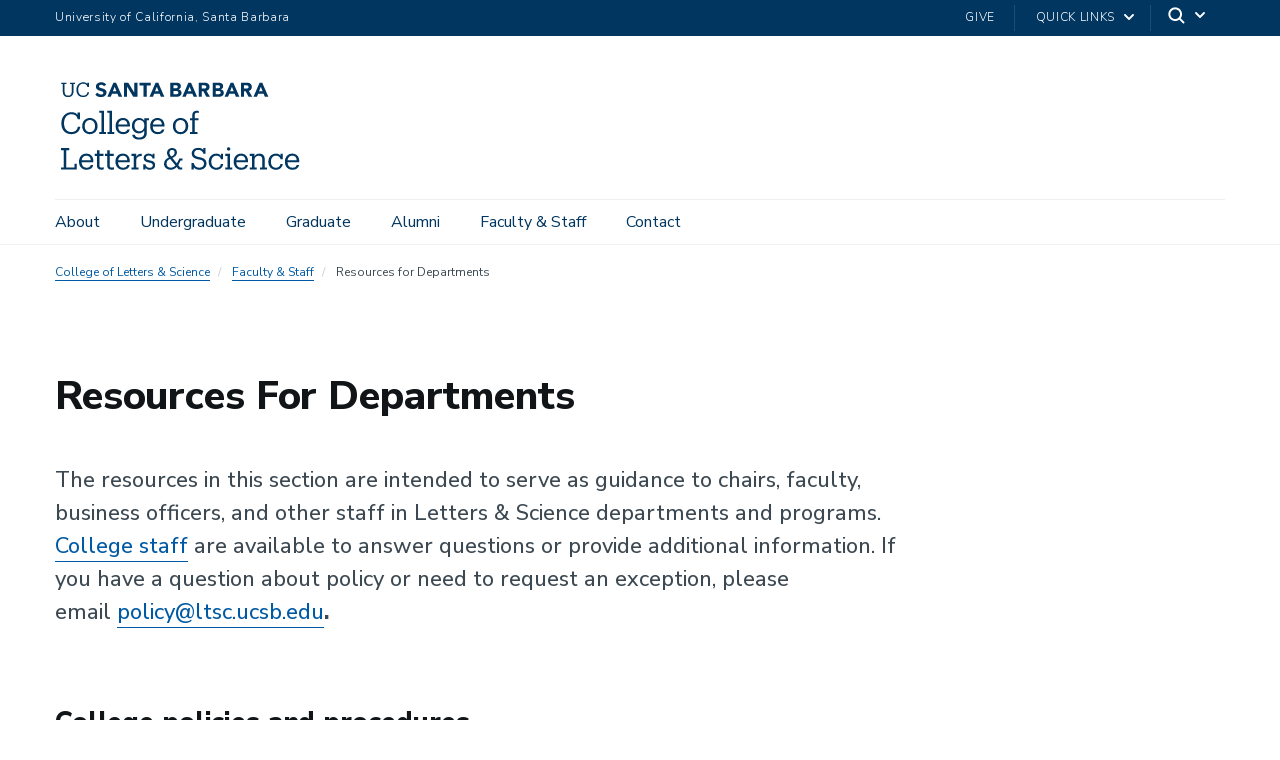

--- FILE ---
content_type: text/html; charset=UTF-8
request_url: https://college.ucsb.edu/resources-departments
body_size: 19215
content:
  <!DOCTYPE html>
<html  lang="en" dir="ltr" prefix="content: http://purl.org/rss/1.0/modules/content/  dc: http://purl.org/dc/terms/  foaf: http://xmlns.com/foaf/0.1/  og: http://ogp.me/ns#  rdfs: http://www.w3.org/2000/01/rdf-schema#  schema: http://schema.org/  sioc: http://rdfs.org/sioc/ns#  sioct: http://rdfs.org/sioc/types#  skos: http://www.w3.org/2004/02/skos/core#  xsd: http://www.w3.org/2001/XMLSchema# ">
  <head>
    <meta charset="utf-8" />
<script async src="https://www.googletagmanager.com/gtag/js?id=UA-81905386-1"></script>
<script>window.dataLayer = window.dataLayer || [];function gtag(){dataLayer.push(arguments)};gtag("js", new Date());gtag("set", "developer_id.dMDhkMT", true);gtag("config", "UA-81905386-1", {"groups":"default","anonymize_ip":true,"page_placeholder":"PLACEHOLDER_page_path","allow_ad_personalization_signals":false});gtag("config", "G-RB9VQ18B4J", {"groups":"default","page_placeholder":"PLACEHOLDER_page_location","allow_ad_personalization_signals":false});</script>
<link rel="canonical" href="https://college.ucsb.edu/resources-departments" />
<meta name="Generator" content="Drupal 10 (https://www.drupal.org)" />
<meta name="MobileOptimized" content="width" />
<meta name="HandheldFriendly" content="true" />
<meta name="viewport" content="width=device-width, initial-scale=1.0" />
<link rel="icon" href="/themes/ls/favicon.ico" type="image/vnd.microsoft.icon" />

    <title>Resources For Departments | College of Letters &amp; Science</title>
    <link rel="stylesheet" media="all" href="/sites/default/files/css/css_lR7R56b2ZSAUmmU2kyFckiWAGj5qYVfrvfFIJc5rJnc.css?delta=0&amp;language=en&amp;theme=ls&amp;include=eJxljOsOwiAMRl8IxyMtLVRG7CihJWZvL5sazfajt_M1JzwoZpM296CI3UyKf4-b2sbkwv9DDiPe2ydk9YkFgY87l-QqNEgN6qI-tl6Bpx-ZeqkdOetC0emmRqtHUHK7-kl4dn3xqLsUU3csbZ1RxNSG01_IC6evUpk" />
<link rel="stylesheet" media="all" href="/sites/default/files/css/css_kb2ZNhOSzBsTgFukvygBrj1D2qBwApeFfIJ2tHWrcpw.css?delta=1&amp;language=en&amp;theme=ls&amp;include=eJxljOsOwiAMRl8IxyMtLVRG7CihJWZvL5sazfajt_M1JzwoZpM296CI3UyKf4-b2sbkwv9DDiPe2ydk9YkFgY87l-QqNEgN6qI-tl6Bpx-ZeqkdOetC0emmRqtHUHK7-kl4dn3xqLsUU3csbZ1RxNSG01_IC6evUpk" />
<link rel="stylesheet" media="all" href="https://webfonts.brand.ucsb.edu/webfont.min.css" />

    
  </head>
  <body class="path-node path-node-29 page-node-type-page navbar-is-fixed-top has-glyphicons single-blog utility-bar-color-003660 logo-size-">
    <div id="body">
      
        <div class="dialog-off-canvas-main-canvas" data-off-canvas-main-canvas>
    


  
    
  

          <header class="navbar navbar-default navbar-fixed-top" id="navbar" role="banner">
      <a href="#main-content" class="visually-hidden focusable skip-link">
        Skip to main content
      </a>
            <div id="eyebrow">
        <div class="inner">
          <div class="items">
            <div class="item">
              <a href="https://www.ucsb.edu/" class="edu-link">University of California, Santa Barbara</a>
            </div>
            <div class="item">
              <div class="inner">
                                                  <div class="give"><a href="https://giving.ucsb.edu/Funds/Div/college-of-letters-and-science">Give</a></div>
                                                <div class="quick-links"><a href="#">Quick Links</a>
                  <svg width="100%" height="100%" viewBox="0 0 24 24" version="1.1" xmlns="http://www.w3.org/2000/svg" xmlns:xlink="http://www.w3.org/1999/xlink">
                    <path d="M12,12.5857864 L8.70710678,9.29289322 C8.31658249,8.90236893 7.68341751,8.90236893 7.29289322,9.29289322 C6.90236893,9.68341751 6.90236893,10.3165825 7.29289322,10.7071068 L11.2928932,14.7071068 C11.6834175,15.0976311 12.3165825,15.0976311 12.7071068,14.7071068 L16.7071068,10.7071068 C17.0976311,10.3165825 17.0976311,9.68341751 16.7071068,9.29289322 C16.3165825,8.90236893 15.6834175,8.90236893 15.2928932,9.29289322 L12,12.5857864 Z"></path>
                  </svg>
                </div>
                                <div class="search">
                  <span class="toggle-button">
                    <svg class="mag" width="100%" height="100%" viewBox="0 0 24 24" version="1.1" xmlns="http://www.w3.org/2000/svg" xmlns:xlink="http://www.w3.org/1999/xlink">
                      <path d="M15.2397415,16.6539551 C14.1023202,17.4996184 12.6929286,18 11.1666667,18 C7.39272088,18 4.33333333,14.9406125 4.33333333,11.1666667 C4.33333333,7.39272088 7.39272088,4.33333333 11.1666667,4.33333333 C14.9406125,4.33333333 18,7.39272088 18,11.1666667 C18,12.6929286 17.4996184,14.1023202 16.6539551,15.2397415 L20.2071068,18.7928932 C20.5976311,19.1834175 20.5976311,19.8165825 20.2071068,20.2071068 C19.8165825,20.5976311 19.1834175,20.5976311 18.7928932,20.2071068 L15.2397415,16.6539551 Z M11.1666667,16 C13.836043,16 16,13.836043 16,11.1666667 C16,8.49729038 13.836043,6.33333333 11.1666667,6.33333333 C8.49729038,6.33333333 6.33333333,8.49729038 6.33333333,11.1666667 C6.33333333,13.836043 8.49729038,16 11.1666667,16 Z"></path>
                    </svg>
                    <svg class="arrow" width="100%" height="100%" viewBox="0 0 24 24" version="1.1" xmlns="http://www.w3.org/2000/svg" xmlns:xlink="http://www.w3.org/1999/xlink">
                      <path d="M12,12.5857864 L8.70710678,9.29289322 C8.31658249,8.90236893 7.68341751,8.90236893 7.29289322,9.29289322 C6.90236893,9.68341751 6.90236893,10.3165825 7.29289322,10.7071068 L11.2928932,14.7071068 C11.6834175,15.0976311 12.3165825,15.0976311 12.7071068,14.7071068 L16.7071068,10.7071068 C17.0976311,10.3165825 17.0976311,9.68341751 16.7071068,9.29289322 C16.3165825,8.90236893 15.6834175,8.90236893 15.2928932,9.29289322 L12,12.5857864 Z"></path>
                    </svg>
                  </span>
                </div>
              </div>
            </div>
          </div>
        </div>
      </div>
              <div class="container-fluid">
            <div class="navbar-header">
          <div class="region region-navigation">
          <a class="logo navbar-btn pull-left" href="/" title="Home" rel="home"><svg version="1.1" id="Layer_1" xmlns="http://www.w3.org/2000/svg" xmlns:xlink="http://www.w3.org/1999/xlink" x="0px" y="0px"
	 viewBox="0 0 352.8 140.4" style="enable-background:new 0 0 352.8 140.4;" xml:space="preserve" class="lockup2">
<path class="st0" d="M35.51,71.34c-1.05,6.93-5.84,10.33-12.56,10.33c-8.7,0-14.03-5.97-14.03-15.21v-0.34
	c0-8.9,5.97-15.33,14.24-15.33c3.78,0,7.06,1.26,8.61,4.03v-3.57h3.28v9.37h-3.07c-1.22-5-4.33-6.93-8.9-6.93
	c-6.22,0-10.38,4.83-10.38,12.39v0.34c0,7.65,3.86,12.27,10.33,12.27c4.92,0,8.32-2.48,9.07-7.35H35.51z M49.03,58.95
	c6.22,0,10.79,4.58,10.79,11.17v0.34c0,6.64-4.58,11.22-10.84,11.22c-6.26,0-10.75-4.75-10.75-11.17v-0.34
	C38.24,63.57,42.82,58.95,49.03,58.95z M41.85,70.5c0,5,2.73,8.27,7.18,8.27c4.41,0,7.18-3.32,7.18-8.27v-0.29
	c0-5.08-2.82-8.36-7.18-8.36c-4.41,0-7.18,3.28-7.18,8.32V70.5z M62.14,78.57v2.73h9.66v-2.73h-3.07V48.83h-6.68v2.86h3.15v26.89
	H62.14z M80.24,48.83h-6.68v2.86h3.15v26.89h-3.07v2.73h9.66v-2.73h-3.07V48.83z M105.36,69.87V71H88.81c0.17,5,2.56,7.77,7.06,7.77
	c3.4,0,5.38-1.26,5.84-3.82h3.49c-0.76,4.41-4.41,6.72-9.37,6.72c-6.22,0-10.63-4.37-10.63-11.13v-0.34
	c0-6.64,4.24-11.26,10.29-11.26C100.57,58.95,105.36,62.02,105.36,69.87z M101.79,68.19c-0.34-4.54-2.69-6.34-6.3-6.34
	c-3.57,0-5.97,2.44-6.55,6.34H101.79z M118.33,58.95c3.65,0,5.92,1.76,7.18,3.91v-3.53h6.47v2.86H129v17.64
	c-0.04,6.39-4.37,9.49-10.5,9.49c-6.51,0-9.37-3.07-9.96-6.76h3.57c0.51,2.52,2.61,3.82,6.34,3.82c4.33,0,7.06-2.06,7.06-6.76v-3.19
	c-1.26,2.14-4.24,4.16-7.43,4.16c-5.76,0-10-4.37-10-10.42v-0.29C108.08,63.91,112.28,58.95,118.33,58.95z M111.69,70.04
	c0,4.79,3.07,7.64,6.76,7.64c4.08,0,7.18-2.86,7.18-7.77v-0.29c0-4.92-2.69-7.77-6.97-7.77c-4.37,0-6.97,3.23-6.97,7.85V70.04z
	 M153.74,74.95c-0.76,4.41-4.41,6.72-9.37,6.72c-6.22,0-10.63-4.37-10.63-11.13v-0.34c0-6.64,4.24-11.26,10.29-11.26
	c5.08,0,9.87,3.07,9.87,10.92V71h-16.55c0.17,5,2.56,7.77,7.06,7.77c3.4,0,5.38-1.26,5.84-3.82H153.74z M137.48,68.19h12.85
	c-0.34-4.54-2.69-6.34-6.3-6.34C140.47,61.85,138.07,64.28,137.48,68.19z M187.26,70.12v0.34c0,6.64-4.58,11.22-10.84,11.22
	c-6.26,0-10.75-4.75-10.75-11.17v-0.34c0-6.6,4.58-11.22,10.8-11.22C182.68,58.95,187.26,63.53,187.26,70.12z M183.64,70.21
	c0-5.08-2.82-8.36-7.18-8.36c-4.41,0-7.18,3.28-7.18,8.32v0.34c0,5,2.73,8.27,7.18,8.27c4.41,0,7.18-3.32,7.18-8.27V70.21z
	 M189.73,78.57v2.73h10.5v-2.73h-3.95v-16.3h5.38v-2.94h-5.38v-3.91c0-2.27,0.92-3.82,3.19-3.82c0.97,0,1.85,0.21,2.48,0.46v-2.94
	c-0.88-0.29-1.47-0.42-2.6-0.42c-4.37,0-6.55,2.6-6.55,7.06v3.57h-3.15v2.94h3.15v16.3H189.73z M27.28,128.31H15.94v-24.2h4.12
	v-2.86H8.5v2.86h3.78v24.32H8.5v2.86h22.18v-8.23h-3.4V128.31z M53.91,119.87V121H37.35c0.17,5,2.56,7.77,7.06,7.77
	c3.4,0,5.38-1.26,5.84-3.82h3.49c-0.76,4.41-4.41,6.72-9.37,6.72c-6.22,0-10.63-4.37-10.63-11.13v-0.34
	c0-6.64,4.24-11.26,10.29-11.26C49.12,108.95,53.91,112.02,53.91,119.87z M50.34,118.19c-0.34-4.54-2.69-6.34-6.3-6.34
	c-3.57,0-5.97,2.44-6.55,6.34H50.34z M62.39,125.46v-13.19h5.67v-2.94h-5.67v-5H58.9v5h-3.15v2.94h3.15v13.52
	c0,3.45,1.93,5.8,6.34,5.8c1.26,0,2.18-0.21,3.15-0.5v-2.94c-1.01,0.34-1.97,0.5-2.86,0.5C63.35,128.65,62.39,127.56,62.39,125.46z
	 M76.88,125.46v-13.19h5.67v-2.94h-5.67v-5h-3.49v5h-3.15v2.94h3.15v13.52c0,3.45,1.93,5.8,6.34,5.8c1.26,0,2.18-0.21,3.15-0.5
	v-2.94c-1.01,0.34-1.97,0.5-2.86,0.5C77.84,128.65,76.88,127.56,76.88,125.46z M105.15,119.87V121H88.6c0.17,5,2.56,7.77,7.06,7.77
	c3.4,0,5.38-1.26,5.84-3.82h3.49c-0.76,4.41-4.41,6.72-9.37,6.72c-6.22,0-10.63-4.37-10.63-11.13v-0.34
	c0-6.64,4.24-11.26,10.29-11.26C100.36,108.95,105.15,112.02,105.15,119.87z M101.58,118.19c-0.34-4.54-2.69-6.34-6.3-6.34
	c-3.57,0-5.97,2.44-6.55,6.34H101.58z M114.17,113.53v-4.2h-6.64v2.86h3.15v16.38h-3.07v2.73h9.91v-2.73h-3.36v-9.33
	c0-5.38,3.11-6.89,7.9-6.85v-3.44C117.45,108.99,115.22,111.22,114.17,113.53z M132.95,118.44c-4.03-0.8-5.12-1.76-5.12-3.7
	c0-2.06,1.55-3.03,4.03-3.03c2.81,0,4.75,1.51,5.25,3.95h2.86v-6.34h-2.94v2.31c-0.76-1.55-2.31-2.69-5.5-2.69
	c-3.78,0-6.93,2.18-6.93,5.88c0,3.66,1.93,5.67,7.65,6.72c3.4,0.63,5.17,1.43,5.17,3.74c0,2.35-1.47,3.61-4.49,3.61
	c-3.4,0-5.38-2.35-5.88-4.92h-2.86v7.31h2.94v-2.69c0.59,1.35,2.31,3.07,5.71,3.07c5.21,0,7.9-2.69,7.9-6.59
	C140.72,120.46,137.44,119.32,132.95,118.44z M174.82,115.8h4.37v2.73h-2.56l-3.4,6.64l2.77,3.4h2.77v2.73h-4.75l-2.98-3.61
	c-1.89,2.18-4.54,3.91-8.32,3.91c-5.5,0-9.49-3.27-9.49-8.23c0-4.75,3.03-7.14,6.89-9.03c-1.77-2.27-2.65-4.33-2.65-6.34
	c0-4.54,3.57-6.89,7.35-6.89s6.6,2.56,6.6,6.17c0,3.65-2.65,6.13-6.47,7.77l6.3,7.69L174.82,115.8z M160.83,108.02
	c0,1.51,0.97,3.03,2.6,5.08c3.36-1.51,4.66-3.03,4.66-5.92c0-1.93-1.39-3.36-3.4-3.36C162.6,103.82,160.83,105.08,160.83,108.02z
	 M169.24,125.46l-7.48-9.11c-2.94,1.43-5,3.15-5,6.68c0,3.61,2.31,5.71,6.09,5.71C165.24,128.74,167.43,127.64,169.24,125.46z
	 M203,113.99c-5.8-1.01-7.35-2.77-7.35-5.54c0-2.9,2.23-4.71,5.88-4.71c3.82,0,6.3,2.18,7.06,5.46h2.98v-7.94h-3.07v2.9
	c-0.97-1.76-2.94-3.28-7.1-3.28c-5.46,0-9.16,3.15-9.16,7.94c0,5.21,4.16,7.43,10.17,8.4c5.42,0.88,6.97,2.69,6.97,6.09
	c0,3.23-2.77,5.5-6.47,5.5c-4.62,0-7.31-2.94-8.02-6.72h-3.11v9.2h3.11v-3.4c1.3,2.44,4.2,3.78,7.98,3.78
	c5.84,0,10.04-3.53,10.04-8.65C212.91,117.27,209.39,115.08,203,113.99z M226.9,128.78c-4.24,0-7.18-2.85-7.18-8.23v-0.34
	c0-5.17,3.07-8.36,7.06-8.36c3.74,0,5.75,1.98,6.51,4.91h2.98v-7.44h-3.07v2.86c-0.88-1.77-2.73-3.23-6.43-3.23
	c-5.88,0-10.67,4.53-10.67,11.26v0.34c0,6.8,4.62,11.13,10.75,11.13c5.29,0,9.11-3.53,9.58-8.27h-3.23
	C232.82,126.97,230.01,128.78,226.9,128.78z M241.6,102.39c0,1.35,1.09,2.4,2.39,2.4s2.4-1.05,2.4-2.4c0-1.34-1.09-2.35-2.4-2.35
	S241.6,101.05,241.6,102.39z M245.92,109.33h-6.64v2.86h3.15v16.38h-3.07v2.73h9.7v-2.73h-3.15V109.33z M271.34,119.87V121h-16.55
	c0.17,5,2.56,7.77,7.06,7.77c3.4,0,5.38-1.26,5.84-3.82h3.49c-0.76,4.41-4.41,6.72-9.37,6.72c-6.22,0-10.63-4.37-10.63-11.13v-0.34
	c0-6.64,4.24-11.26,10.29-11.26C266.55,108.95,271.34,112.02,271.34,119.87z M267.77,118.19c-0.34-4.54-2.69-6.34-6.3-6.34
	c-3.57,0-5.97,2.44-6.55,6.34H267.77z M294.9,117.65c0-6.34-3.23-8.7-7.65-8.7c-3.49,0-5.88,2.02-6.89,4.07v-3.7h-6.64v2.86h3.15
	v16.38h-3.07v2.73h9.7v-2.73h-3.15V117.9c0-3.86,2.86-5.92,5.97-5.92c3.4,0,5.08,1.72,5.08,5.42v11.17h-3.15v2.73h9.7v-2.73h-3.07
	V117.65z M310.65,128.78c-4.24,0-7.18-2.85-7.18-8.23v-0.34c0-5.17,3.07-8.36,7.06-8.36c3.74,0,5.76,1.98,6.51,4.91h2.98v-7.44
	h-3.07v2.86c-0.88-1.77-2.73-3.23-6.43-3.23c-5.88,0-10.67,4.53-10.67,11.26v0.34c0,6.8,4.62,11.13,10.75,11.13
	c5.29,0,9.12-3.53,9.58-8.27h-3.23C316.57,126.97,313.75,128.78,310.65,128.78z M343.32,121h-16.55c0.17,5,2.56,7.77,7.06,7.77
	c3.4,0,5.38-1.26,5.84-3.82h3.49c-0.76,4.41-4.41,6.72-9.37,6.72c-6.22,0-10.63-4.37-10.63-11.13v-0.34
	c0-6.64,4.24-11.26,10.29-11.26c5.08,0,9.87,3.07,9.87,10.92V121z M339.75,118.19c-0.34-4.54-2.69-6.34-6.3-6.34
	c-3.57,0-5.97,2.44-6.55,6.34H339.75z M243.16,29.29h-4.85l8.63-19.97h3.64l8.69,19.97h-4.96l-1.72-4.23h-7.76L243.16,29.29z
	 M246.21,21.33h4.88l-2.45-6.2L246.21,21.33z M236.96,21.93c0.21,0.56,0.31,1.17,0.31,1.81c0,1.05-0.23,1.93-0.68,2.64
	s-1.03,1.27-1.75,1.71c-0.72,0.43-1.52,0.74-2.41,0.93s-1.78,0.28-2.66,0.28h-8.18V9.32h7.45c0.86,0,1.73,0.06,2.61,0.18
	c0.87,0.12,1.66,0.37,2.35,0.73c0.7,0.37,1.26,0.88,1.69,1.54c0.43,0.66,0.65,1.53,0.65,2.62c0,1.13-0.32,2.06-0.95,2.81
	c-0.63,0.74-1.46,1.27-2.5,1.59v0.06c0.66,0.09,1.26,0.28,1.79,0.55c0.54,0.27,1,0.62,1.38,1.04
	C236.45,20.87,236.75,21.36,236.96,21.93z M225.98,17.3h3.19c0.34,0,0.67-0.04,1-0.11c0.33-0.08,0.62-0.2,0.89-0.37
	c0.26-0.17,0.47-0.4,0.63-0.68c0.16-0.28,0.24-0.62,0.24-1.02c0-0.41-0.09-0.76-0.27-1.03c-0.18-0.27-0.41-0.48-0.69-0.63
	c-0.28-0.15-0.6-0.26-0.96-0.32c-0.36-0.07-0.71-0.1-1.04-0.1h-2.99V17.3z M232.87,23.22c0-0.47-0.12-0.85-0.35-1.14
	c-0.23-0.29-0.53-0.51-0.89-0.66c-0.36-0.15-0.74-0.25-1.16-0.31s-0.8-0.08-1.16-0.08h-3.33v4.54h0h3.95c0.34,0,0.68-0.04,1.03-0.11
	c0.35-0.08,0.66-0.21,0.95-0.4c0.28-0.19,0.51-0.43,0.69-0.73C232.78,24.02,232.87,23.66,232.87,23.22z M277.38,29.29h-5.27
	l-4.17-7.98h-2.17v7.98h-4.4V9.32h7.73c1.02,0,1.98,0.1,2.89,0.3c0.91,0.2,1.71,0.53,2.4,0.99c0.69,0.46,1.23,1.08,1.64,1.86
	c0.4,0.78,0.61,1.75,0.61,2.92c0,1.41-0.37,2.61-1.1,3.59c-0.73,0.99-1.8,1.61-3.21,1.88L277.38,29.29z M272.05,15.36
	c0-0.51-0.1-0.91-0.31-1.21c-0.21-0.3-0.47-0.53-0.79-0.69c-0.32-0.16-0.69-0.27-1.1-0.32c-0.41-0.06-0.82-0.08-1.21-0.08h-2.88
	v4.54h2.59c0.39,0,0.81-0.01,1.26-0.04c0.44-0.03,0.84-0.11,1.2-0.25c0.36-0.14,0.65-0.36,0.89-0.66
	C271.93,16.32,272.05,15.9,272.05,15.36z M183.73,29.29h-4.85l8.63-19.97h3.64l8.69,19.97h-4.96l-1.72-4.23h-7.76L183.73,29.29z
	 M186.78,21.33h4.88l-2.45-6.2L186.78,21.33z M283.83,29.29h-4.85l8.63-19.97h3.64l8.69,19.97h-4.96l-1.72-4.23h-7.76L283.83,29.29z
	 M286.88,21.33h4.88l-2.45-6.2L286.88,21.33z M170.34,29.29h-8.18V9.32h7.45c0.86,0,1.73,0.06,2.61,0.18
	c0.87,0.12,1.66,0.37,2.36,0.73c0.7,0.37,1.26,0.88,1.69,1.54c0.43,0.66,0.65,1.53,0.65,2.62c0,1.13-0.32,2.06-0.95,2.81
	c-0.63,0.74-1.46,1.27-2.5,1.59v0.06c0.66,0.09,1.26,0.28,1.79,0.55c0.54,0.27,1,0.62,1.38,1.04c0.38,0.42,0.68,0.92,0.89,1.48
	c0.21,0.56,0.31,1.17,0.31,1.8c0,1.05-0.23,1.93-0.68,2.64c-0.45,0.71-1.03,1.27-1.75,1.71c-0.71,0.43-1.52,0.74-2.41,0.93
	C172.11,29.19,171.22,29.29,170.34,29.29z M166.56,17.3h3.19c0.34,0,0.67-0.04,1-0.11c0.33-0.08,0.62-0.2,0.89-0.37
	c0.26-0.17,0.48-0.4,0.64-0.68c0.16-0.28,0.24-0.62,0.24-1.02c0-0.41-0.09-0.76-0.27-1.03c-0.18-0.27-0.41-0.48-0.69-0.63
	c-0.28-0.15-0.6-0.26-0.96-0.32c-0.36-0.07-0.71-0.1-1.04-0.1h-2.99V17.3z M166.56,25.56h3.95c0.34,0,0.68-0.04,1.03-0.11
	c0.35-0.08,0.66-0.21,0.95-0.4c0.28-0.19,0.51-0.43,0.69-0.73c0.18-0.3,0.27-0.67,0.27-1.1c0-0.47-0.12-0.85-0.35-1.14
	c-0.23-0.29-0.53-0.51-0.89-0.66c-0.36-0.15-0.74-0.25-1.16-0.31s-0.8-0.09-1.16-0.09h-3.33L166.56,25.56L166.56,25.56z
	 M206.33,29.29h-4.4V9.32h7.73c1.01,0,1.98,0.1,2.89,0.3c0.91,0.2,1.71,0.53,2.4,0.99c0.69,0.46,1.23,1.08,1.64,1.86
	c0.4,0.78,0.61,1.75,0.61,2.92c0,1.41-0.37,2.61-1.1,3.59c-0.73,0.99-1.8,1.61-3.22,1.88l5.08,8.43h-5.27l-4.17-7.98h-2.17V29.29z
	 M206.33,17.58h2.6c0.39,0,0.81-0.01,1.26-0.04c0.44-0.03,0.84-0.11,1.2-0.25c0.36-0.14,0.65-0.36,0.89-0.66s0.35-0.72,0.35-1.27
	c0-0.51-0.1-0.91-0.31-1.21c-0.21-0.3-0.47-0.53-0.79-0.69c-0.32-0.16-0.69-0.27-1.1-0.32c-0.41-0.06-0.82-0.09-1.21-0.09h-2.88
	V17.58z M78.38,29.29h-4.85l8.63-19.97h3.64l8.69,19.97h-4.96l-1.72-4.23h-7.76L78.38,29.29z M81.42,21.33h4.88l-2.45-6.2
	L81.42,21.33z M132.8,29.29l8.63-19.97h3.64l8.69,19.97h-4.96l-1.72-4.23h-7.76l-1.66,4.23H132.8z M140.7,21.33h4.88l-2.45-6.2
	L140.7,21.33z M101.32,15.07h0.06l8.71,14.21h5.75V9.32h-4.4v13.88h-0.06L102.9,9.32h-5.98v19.97h4.4V15.07z M124.43,29.28h4.4
	V13.21h5.88V9.32h-15.79v3.89h5.51V29.28z M11.01,21.96c0,4.92,2.63,7.64,7.27,7.64c5.2,0,7.66-3.03,7.67-7.95l0.01-10.41h2.26V9.32
	h-7.27v1.92h2.54l-0.01,10.07c0,4.95-1.92,6.25-5.15,6.25c-3.36,0-4.86-1.64-4.86-5.88l0.01-10.44h2.54V9.32H8.75v1.92h2.26
	L11.01,21.96z M39.56,29.6c4.45,0,7.63-2.22,8.41-6.72l-2.25-0.23c-0.51,3.28-2.8,4.95-6.11,4.95c-4.36,0-6.96-3.11-6.96-8.26v-0.23
	c0-5.09,2.8-8.34,6.98-8.34c3.08,0,5.18,1.3,5.99,4.67h2.07V9.32H45.5v2.21c-1.05-1.87-3.25-2.72-5.8-2.72
	c-5.57,0-9.59,4.33-9.59,10.32v0.23C30.11,25.58,33.71,29.6,39.56,29.6z M64.9,26.05c-3.05,0-4.73-2.02-5.22-2.72l-3.02,2.58
	c1.53,2.45,4.18,3.69,7.87,3.69c4.6,0,7.82-2.65,7.82-6.46c0-3.83-3.21-4.99-6.22-5.78c-2.35-0.63-4.29-1.26-4.29-2.72
	c0-0.92,0.72-2.29,2.69-2.29c1.96,0,3.44,0.68,4.5,2.08l2.8-2.44c-1.78-2.77-5.03-3.19-6.81-3.19c-4.44,0-7.54,2.57-7.54,6.24
	c0,3.65,3.34,5.07,6.63,5.99c2.78,0.78,3.88,1.16,3.88,2.84C67.99,25.22,66.8,26.05,64.9,26.05z"/>
</svg>
</a>
      
  </div>

                          <button type="button" class="navbar-toggle" data-toggle="collapse" data-target="#navbar-collapse">
            <span class="sr-only">Toggle navigation</span>
            <span class="icon-bar"></span>
            <span class="icon-bar"></span>
            <span class="icon-bar"></span>
          </button>
              </div>

                    <div id="navbar-collapse" class="navbar-collapse collapse">
            <div class="region region-navigation-collapsible">
    <div class="search-block-form block block-search block-search-form-block" data-drupal-selector="search-block-form" id="block-ls-search" role="search">
  
      <p class="visually-hidden">Search</p>
    
      <form action="/search/node" method="get" id="search-block-form" accept-charset="UTF-8">
  <div class="form-item js-form-item form-type-search js-form-type-search form-item-keys js-form-item-keys form-no-label form-group">
      <label for="edit-keys" class="control-label sr-only">Search</label>
  
  
  <div class="input-group"><input title="Enter the terms you wish to search for." data-drupal-selector="edit-keys" class="form-search form-control" placeholder="Search" type="search" id="edit-keys" name="keys" value="" size="15" maxlength="128" /><span class="input-group-btn"><button type="submit" value="Search" class="button js-form-submit form-submit btn-primary btn icon-only"><span class="sr-only">Search</span><span class="icon glyphicon glyphicon-search" aria-hidden="true"></span></button></span></div>

  
  
      <div id="edit-keys--description" class="description help-block">
      Enter the terms you wish to search for.
    </div>
  </div>
<div class="form-actions form-group js-form-wrapper form-wrapper" data-drupal-selector="edit-actions" id="edit-actions"></div>

</form>

  </div>
<nav aria-labelledby="block-ls-mainnavigation-menu" id="block-ls-mainnavigation">
            
  <p class="visually-hidden" id="block-ls-mainnavigation-menu">Main navigation</p>
  

        
              <ul class="menu nav navbar-nav">
                            <li class="expanded dropdown">
        <a href="/about-college" class="dropdown-toggle" data-toggle="dropdown">About <span class="caret"></span></a>
                                  <div class="menu dropdown-menu"><ul>
                            <li>
        <a href="/about-college" title="Link description" data-drupal-link-system-path="node/2">About the College</a>
                  </li>
                        <li>
        <a href="/leadership" data-drupal-link-system-path="node/3">Leadership</a>
                  </li>
                        <li>
        <a href="/academic-departments" data-drupal-link-system-path="node/12">Academic Departments</a>
                  </li>
        </ul>
        </div>
      
            </li>
                        <li class="expanded dropdown">
        <a href="/undergraduate" class="dropdown-toggle" data-toggle="dropdown">Undergraduate <span class="caret"></span></a>
                                  <div class="menu dropdown-menu"><ul>
                            <li>
        <a href="/undergraduate" data-drupal-link-system-path="node/9">Overview</a>
                  </li>
                        <li>
        <a href="/undergraduate-programs" data-drupal-link-system-path="node/25">Undergraduate Programs</a>
                  </li>
        </ul>
        </div>
      
            </li>
                        <li class="expanded dropdown">
        <a href="/graduate" class="dropdown-toggle" data-toggle="dropdown">Graduate <span class="caret"></span></a>
                                  <div class="menu dropdown-menu"><ul>
                            <li>
        <a href="/graduate" data-drupal-link-system-path="node/13">Overview</a>
                  </li>
                        <li>
        <a href="/graduate-programs" data-drupal-link-system-path="node/26">Graduate Programs</a>
                  </li>
        </ul>
        </div>
      
            </li>
                        <li class="expanded dropdown">
        <a href="/alumni" class="dropdown-toggle" data-toggle="dropdown">Alumni <span class="caret"></span></a>
                                  <div class="menu dropdown-menu"><ul>
                            <li>
        <a href="/alumni">Overview</a>
                  </li>
                        <li>
        <a href="/giving" data-drupal-link-system-path="node/22">Giving</a>
                  </li>
        </ul>
        </div>
      
            </li>
                        <li class="expanded dropdown active">
        <a href="/faculty-staff" class="dropdown-toggle" data-toggle="dropdown">Faculty &amp; Staff <span class="caret"></span></a>
                                  <div class="menu dropdown-menu"><ul>
                            <li>
        <a href="/faculty-staff" data-drupal-link-system-path="node/28">Overview</a>
                  </li>
                        <li>
        <a href="/funding-financial-support" data-drupal-link-system-path="node/11">Funding &amp; Financial Support</a>
                  </li>
                        <li class="active">
        <a href="/resources-departments" data-drupal-link-system-path="node/29" class="is-active" aria-current="page">Resources for Departments</a>
                  </li>
                        <li>
        <a href="/faculty-executive-committee" data-drupal-link-system-path="node/31">Faculty Executive Committee</a>
                  </li>
                        <li>
        <a href="/resources-new-faculty" data-drupal-link-system-path="node/32">Resources for New Faculty</a>
                  </li>
                        <li>
        <a href="https://college.ucsb.edu/academic-personnel" title="Academic Personnel">Academic Personnel</a>
                  </li>
                        <li>
        <a href="/room-reservations" data-drupal-link-system-path="node/37">Room Reservations</a>
                  </li>
        </ul>
        </div>
      
            </li>
                        <li>
        <a href="/contact" data-drupal-link-system-path="node/20">Contact</a>
                  </li>
        </ul>
      


  </nav>

  </div>

            <div class="region region-navigation-quicklinks">
    <nav aria-labelledby="block-ls-quicklinks-menu" id="block-ls-quicklinks">
            
  <p class="visually-hidden" id="block-ls-quicklinks-menu">Quick links</p>
  

        
              <ul class="menu nav">
                            <li>
        <a href="/undergraduate-programs" data-drupal-link-system-path="node/25">Undergraduate Programs</a>
                  </li>
                        <li>
        <a href="/graduate-programs" data-drupal-link-system-path="node/26">Graduate Programs</a>
                  </li>
                        <li>
        <a href="/funding-financial-support" title="Giving to UCSB from Quick Link" data-drupal-link-system-path="node/11">Funding &amp; Financial Support </a>
                  </li>
        </ul>
  


  </nav>

  </div>

                      <div class="utility-bar">
              <ul class="menu nav">
                                <li><a href="https://giving.ucsb.edu/Funds/Div/college-of-letters-and-science">Give</a></li>
                                              </ul>
            </div>
                  </div>
                    </div>
          </header>
  
  <main>
    <div class="main-container container-fluid js-quickedit-main-content">
      <div class="row">

                
        
        
                                      <div class="content-header">
                <div class="region region-header">
      
  <ol  class="breadcrumb">
          <li >
                  <a href="/">College of Letters &amp; Science</a>
              </li>
          <li >
                  <a href="/faculty-staff">Faculty &amp; Staff</a>
              </li>
          <li >
                  Resources for Departments
              </li>
      </ol>

<div data-drupal-messages-fallback class="hidden"></div>
  

  <h1 class="page-header">
<span property="schema:name">Resources For Departments</span>
</h1>
  

  </div>

            </div>

                  
                
                        <div class="col-sm-12 main-content-wrapper">

                    
                    
                    
                                              
                      
          
                                <div class="main-content">
              <a id="main-content"></a>
                <div class="region region-content">
      <article data-history-node-id="29" about="/resources-departments" typeof="schema:WebPage" class="page full top-padding-none clearfix">

  
      <span property="schema:name" content="Resources For Departments" class="hidden"></span>


  
  <div class="content">
    
      <div class="field field--name-field-blades field--type-entity-reference-revisions field--label-hidden field--items">
              
  






      <div class="paragraph paragraph--type--blade paragraph--view-mode--default col-sm-12">
  
  
    <div class="inner ">
          

      <div class="columns">
              
  






      <div class="paragraph paragraph--type--column paragraph--view-mode--default col-sm-12 col-md-9">
  
  
    <div class="inner ">
          
            <div class="field field--name-field-body field--type-text-long field--label-hidden field--item"><p class="lead">The resources&nbsp;in this section are intended to serve as guidance to chairs, faculty, business officers, and other staff in Letters &amp; Science departments and programs. <a href="/contact">College staff</a> are available&nbsp;to answer questions or provide additional information. If you have a question about policy or need to request an exception, please email&nbsp;<a href="mailto:policy@ltsc.ucsb.edu">policy@ltsc.ucsb.edu</a><b>.</b></p>
</div>
      
        </div>
  
  </div>

          </div>
  
        </div>
  
  </div>

              
  






      <div class="paragraph paragraph--type--blade paragraph--view-mode--default col-sm-12 bottom-padding-none">
  
  
    <div class="inner ">
          

      <div class="columns">
              
  






      <div class="paragraph paragraph--type--column paragraph--view-mode--default col-sm-12 col-md-12">
  
  
    <div class="inner ">
          
            <div class="field field--name-field-body field--type-text-long field--label-hidden field--item"><h2>College policies and procedures</h2>
</div>
      
        </div>
  
  </div>

          </div>
  
        </div>
  
  </div>

              
  






      <div class="paragraph paragraph--type--blade paragraph--view-mode--default col-sm-12">
  
  
    <div class="inner ">
          

      <div class="columns">
              
  






      <div class="paragraph paragraph--type--accordion paragraph--view-mode--default col-sm-12 col-md-10">
  
  
    <div class="inner ">
          

      <div class="panel-group" id="accordion-4130">
              <div class="panel panel-default">
          

  <div class="panel-heading" id="heading-854">
    <p class="panel-title">
      <a id="accordion-button-854" role="button" data-toggle="collapse" data-parent="#accordion" aria-expanded="false" href="#collapse-854" aria-controls="collapse-854">
         Entertainment policy
      </a>
    </p>
  </div>
  <div id="collapse-854" class="panel-collapse collapse" role="region" aria-labelledby="accordion-button-854">
    <div class="panel-body">      
                  
            <div class="field field--name-field-body field--type-text-long field--label-hidden field--item"><p>Policies and procedures governing official entertainment are issued by the Office of the President. These policies are detailed in <a href="https://www.bfs.ucsb.edu/travel_entertainment/policies">UC&nbsp;Business and Finance Bulletin 79&nbsp;- Expenditures for Business Meetings, Entertainment, and Other Occasions</a>.</p>

<p><a href="https://ucsb.box.com/s/e6z4j234x6xn4r94pczpcv2y9ol0zpzj" target="_blank">Click here</a> for college-specific instructions and guidance pertaining to entertainment.</p>
</div>
      
            </div>
  </div>

        </div>
              <div class="panel panel-default">
          

  <div class="panel-heading" id="heading-2071">
    <p class="panel-title">
      <a id="accordion-button-2071" role="button" data-toggle="collapse" data-parent="#accordion" aria-expanded="false" href="#collapse-2071" aria-controls="collapse-2071">
         Journal subscriptions
      </a>
    </p>
  </div>
  <div id="collapse-2071" class="panel-collapse collapse" role="region" aria-labelledby="accordion-button-2071">
    <div class="panel-body">      
                  
            <div class="field field--name-field-body field--type-text-long field--label-hidden field--item"><p>College policy is that individual memberships and/or journal subscriptions, regardless of their benefit to research groups and graduate and undergraduate students, must be purchased with contract/grant funds (if allowed), unrestricted funds, or personal funds. In those instances where membership in a scholarly society is being sought on behalf of the department as a whole, state funds may be used provided the anticipated benefits outweigh the membership cost.</p>
</div>
      
            </div>
  </div>

        </div>
              <div class="panel panel-default">
          

  <div class="panel-heading" id="heading-6795">
    <p class="panel-title">
      <a id="accordion-button-6795" role="button" data-toggle="collapse" data-parent="#accordion" aria-expanded="false" href="#collapse-6795" aria-controls="collapse-6795">
         New fees - course material and recharge
      </a>
    </p>
  </div>
  <div id="collapse-6795" class="panel-collapse collapse" role="region" aria-labelledby="accordion-button-6795">
    <div class="panel-body">      
                  
            <div class="field field--name-field-body field--type-text-long field--label-hidden field--item"><p>All proposals for new course material fees or recharge services must be submitted to the appropriate dean for consideration before general campus review is initiated. If a dean’s review has not been completed, the chair of the Income and Recharge Committee will return the proposals to the originating department.</p>

<p>When considering new fees or updating existing fees, department personnel should consult <a href="http://bap.ucsb.edu/budget/income.and.recharge/" target="_blank">income and recharge guidelines&nbsp;and procedures</a>.&nbsp;</p>

<p>Departments with existing fees should continue to submit their annual rate proposals directly to the campus Budget Office (1317 Cheadle Hall). The Budget Office will initiate the review by the Income and Recharge Committee.&nbsp;</p>
</div>
      
            </div>
  </div>

        </div>
              <div class="panel panel-default">
          

  <div class="panel-heading" id="heading-6896">
    <p class="panel-title">
      <a id="accordion-button-6896" role="button" data-toggle="collapse" data-parent="#accordion" aria-expanded="false" href="#collapse-6896" aria-controls="collapse-6896">
         Signature authority
      </a>
    </p>
  </div>
  <div id="collapse-6896" class="panel-collapse collapse" role="region" aria-labelledby="accordion-button-6896">
    <div class="panel-body">      
                  
            <div class="field field--name-field-body field--type-text-long field--label-hidden field--item"><p>Chairs and Directors in the College of Letters and Science are delegated authority to approve the following for their department/program/unit.&nbsp;For your reference, here is the entire <a href="/sites/default/files/images/faculty%20and%20staff/Delegations%202021-22%20(College%20of%20L%26S%2C%20revision%20Feb%202022).pdf" rel=" noopener" target="_blank">Delegation of Authority</a> list (revised Feb. 2022)</p>

<p><strong>Travel</strong></p>

<ul>
	<li>Domestic travel – within policy (all funds)</li>
	<li>Foreign travel – within policy (all funds)</li>
	<li>No authority to approve exceptions to policy</li>
</ul>

<p>For further information, consult the&nbsp;<a href="https://www.bfs.ucsb.edu/travel_entertainment/policies" target="_blank">UC and Campus Policy and Regulations Governing Travel</a>.&nbsp; The department should establish practices to ensure equitable consideration for all faculty members.</p>

<p><strong>Official Entertainment</strong></p>

<ul>
	<li>Routine entertainment for breakfast, lunch, dinner, and light refreshments within policy</li>
	<li>No authority to approve exceptions to policy (e.g.&nbsp;over per person maximum)</li>
	<li>No authority to provide Additional Approval (e.g. for alcohol or inclusion of spouse)</li>
</ul>

<p>For further information, consult the UC policy and campus guidelines on&nbsp;<a href="https://www.bfs.ucsb.edu/travel_entertainment/policies" target="_blank">Expenditures for Business Meetings, Entertainment, and Other Occasions</a></p>

<p><strong>University-sponsored memberships in organizations</strong></p>

<ul>
	<li>Up to $1,000 on research funds only</li>
</ul>

<p><strong>Honoraria Payments</strong></p>

<ul>
	<li>Amounts of&nbsp; $2,000 or less. Any honorarium request beyond $2,000 should be forwarded to divisional dean.</li>
	<li>Official honorarium policy is available <a href="/sites/default/files/images/faculty%20and%20staff/2020%20Update%20D-371-35%20Disbursements%20Honorarium%20Payments%20final%20062420.pdf" target="_blank">here</a></li>
</ul>

<p><strong>Approval by the College of Letters and Science</strong></p>

<ul>
	<li>Since all transactions involving the unit head require the approval of the next higher authority, paperwork for travel and entertainment by chairs/directors must be sent to the college office for processing.&nbsp;</li>
	<li>Some transactions require Additional Approval of Next Higher Authority (e.g. alcohol, employee morale-building). These must also be routed to divisional dean.&nbsp;</li>
	<li>Please send all policy-related questions and requests for exceptions to policy to&nbsp;<strong><a href="mailto:policy@ltsc.ucsb.edu">policy@ltsc.ucsb.edu</a></strong></li>
</ul>
</div>
      
            </div>
  </div>

        </div>
              <div class="panel panel-default">
          

  <div class="panel-heading" id="heading-5047">
    <p class="panel-title">
      <a id="accordion-button-5047" role="button" data-toggle="collapse" data-parent="#accordion" aria-expanded="false" href="#collapse-5047" aria-controls="collapse-5047">
         Space allocation &amp; management
      </a>
    </p>
  </div>
  <div id="collapse-5047" class="panel-collapse collapse" role="region" aria-labelledby="accordion-button-5047">
    <div class="panel-body">      
                  
            <div class="field field--name-field-body field--type-text-long field--label-hidden field--item"><p>Please consult <a href="/sites/default/files/images/2018-11/L%26S%20space%20allocation.pdf" target="_blank">these guidelines</a> for space management within the College of Letters &amp; Science.&nbsp;</p>
</div>
      
            </div>
  </div>

        </div>
          </div>
  
        </div>
  
  </div>

          </div>
  
        </div>
  
  </div>

              
  






      <div class="paragraph paragraph--type--blade paragraph--view-mode--default col-sm-12 bottom-padding-none">
  
  
    <div class="inner ">
          

      <div class="columns">
              
  






      <div class="paragraph paragraph--type--column paragraph--view-mode--default col-sm-12 col-md-12">
  
  
    <div class="inner ">
          
            <div class="field field--name-field-body field--type-text-long field--label-hidden field--item"><h2>For department chairs/business officers</h2>
</div>
      
        </div>
  
  </div>

          </div>
  
        </div>
  
  </div>

              
  






      <div class="paragraph paragraph--type--blade paragraph--view-mode--default col-sm-12">
  
  
    <div class="inner ">
          

      <div class="columns">
              
  






      <div class="paragraph paragraph--type--accordion paragraph--view-mode--default col-sm-12 col-md-10">
  
  
    <div class="inner ">
          

      <div class="panel-group" id="accordion-9248">
              <div class="panel panel-default">
          

  <div class="panel-heading" id="heading-69">
    <p class="panel-title">
      <a id="accordion-button-69" role="button" data-toggle="collapse" data-parent="#accordion" aria-expanded="false" href="#collapse-69" aria-controls="collapse-69">
         Department chair appointments and responsibilities
      </a>
    </p>
  </div>
  <div id="collapse-69" class="panel-collapse collapse" role="region" aria-labelledby="accordion-button-69">
    <div class="panel-body">      
                  
            <div class="field field--name-field-body field--type-text-long field--label-hidden field--item"><p>The selection of department leadership is one of the most important personnel actions taken at universities. The College of Letters &amp; Science is committed to supporting and recognizing the service provided by chairs and directors, who devote considerable time and energy to advancing their department. The department and the university benefit greatly when departments nurture leadership and involve faculty members in a variety of departmental activities that help develop administrative talent. Full guidelines&nbsp;<a href="/sites/default/files/images/faculty%20and%20staff/Department%20Chair%20Appointments.pdf" target="_blank">here</a>.&nbsp;</p>
</div>
      
            </div>
  </div>

        </div>
              <div class="panel panel-default">
          

  <div class="panel-heading" id="heading-6296">
    <p class="panel-title">
      <a id="accordion-button-6296" role="button" data-toggle="collapse" data-parent="#accordion" aria-expanded="false" href="#collapse-6296" aria-controls="collapse-6296">
         Campus resources for chairs
      </a>
    </p>
  </div>
  <div id="collapse-6296" class="panel-collapse collapse" role="region" aria-labelledby="accordion-button-6296">
    <div class="panel-body">      
                  
            <div class="field field--name-field-body field--type-text-long field--label-hidden field--item"><ul>
	<li><a href="http://www.ucop.edu/acadadv/acadpers/apm/" target="_blank">UC Academic Personnel Manual</a>&nbsp;(the "Blue Binder")</li>
	<li><a href="http://ap.ucsb.edu/policies.and.procedures/red.binder/index.cfm" target="_blank">UC Santa Barbara Academic Polices and Procedures</a>&nbsp;(the "Red Binder")</li>
	<li><a href="http://www.ucop.edu/academic-personnel/programs-and-initiatives/faculty-resources-advancement/faculty-handbook.html" target="_blank">University of California Faculty Handbook</a></li>
	<li><a href="http://www.ucop.edu/academic-personnel/_files/apm/apm-015.pdf" target="_blank">Faculty Code of Conduct and University Policy on Faculty Conduct and the Administration of Discipline</a></li>
	<li><a href="http://www.policy.ucsb.edu/index.php" target="_blank">UC and UCSB Policies</a></li>
	<li><a href="http://www.hr.ucsb.edu/labor-relations/welcome" target="_blank">Employee and Labor Relations/Human Resources</a></li>
	<li><a href="http://www.bfs.ucsb.edu/general-accounting" target="_blank">Business &amp; Financial&nbsp;Services</a></li>
</ul>
</div>
      
            </div>
  </div>

        </div>
              <div class="panel panel-default">
          

  <div class="panel-heading" id="heading-6507">
    <p class="panel-title">
      <a id="accordion-button-6507" role="button" data-toggle="collapse" data-parent="#accordion" aria-expanded="false" href="#collapse-6507" aria-controls="collapse-6507">
         Management of teaching resources
      </a>
    </p>
  </div>
  <div id="collapse-6507" class="panel-collapse collapse" role="region" aria-labelledby="accordion-button-6507">
    <div class="panel-body">      
                  
            <div class="field field--name-field-body field--type-text-long field--label-hidden field--item"><p>Scheduled classes should comply with <a href="/sites/default/files/images/2018-12/Management%20of%20Teaching%20Resources_0.pdf" target="_blank">these guidelines</a>.</p>
</div>
      
            </div>
  </div>

        </div>
              <div class="panel panel-default">
          

  <div class="panel-heading" id="heading-2810">
    <p class="panel-title">
      <a id="accordion-button-2810" role="button" data-toggle="collapse" data-parent="#accordion" aria-expanded="false" href="#collapse-2810" aria-controls="collapse-2810">
         Unit governance
      </a>
    </p>
  </div>
  <div id="collapse-2810" class="panel-collapse collapse" role="region" aria-labelledby="accordion-button-2810">
    <div class="panel-body">      
                  
            <div class="field field--name-field-body field--type-text-long field--label-hidden field--item"><p>Departments and programs must have bylaws to guide decision-making about personnel issues, leadership, and committee structure and membership. These bylaws describe the implementation of&nbsp;<a href="https://senate.universityofcalifornia.edu/bylaws-regulations/bylaws/blpart1.html#bl55" target="_blank">University of California Academic Senate Bylaw 55 (“Departmental Voting Rights”)</a>&nbsp;and may also describe the relationship with other governing bodies such as the&nbsp;<a href="https://senate.ucsb.edu/" target="_blank">Academic Senate</a>.</p>

<p>Other policies and procedures that may be included in departmental and program bylaws include:</p>

<ul>
	<li>Membership of the unit</li>
	<li>Voting rights and procedures</li>
	<li>Administration of the unit</li>
	<li>Duties and responsibilities of members</li>
	<li>Meetings</li>
	<li>Election process</li>
	<li>Elected, appointed and ad hoc committees</li>
	<li>Procedure for amending bylaws</li>
</ul>

<p>The department chair should notify the divisional dean of any proposed changes to departmental bylaws. A bylaw change that involves faculty voting procedures will require additional review by the&nbsp;<a href="https://senate.ucsb.edu/~councils.and.committees/?CAP.membership" target="_blank">Academic Senate Committee on Academic Personnel (CAP)</a>.</p>

<p>Changes, when approved by the dean (or dean and CAP), should be incorporated into the full bylaw text and forwarded to the divisional dean.</p>
</div>
      
            </div>
  </div>

        </div>
          </div>
  
        </div>
  
  </div>

          </div>
  
        </div>
  
  </div>

              
  






      <div class="paragraph paragraph--type--blade paragraph--view-mode--default col-sm-12 bottom-padding-none">
  
  
    <div class="inner ">
          

      <div class="columns">
              
  






      <div class="paragraph paragraph--type--column paragraph--view-mode--default col-sm-12 col-md-12">
  
  
    <div class="inner ">
          
            <div class="field field--name-field-body field--type-text-long field--label-hidden field--item"><h2>Trainings</h2>
</div>
      
        </div>
  
  </div>

          </div>
  
        </div>
  
  </div>

              
  






      <div class="paragraph paragraph--type--blade paragraph--view-mode--default col-sm-12 bottom-padding-4">
  
  
    <div class="inner ">
          

      <div class="columns">
              
  






      <div class="paragraph paragraph--type--accordion paragraph--view-mode--default col-sm-12 col-md-10">
  
  
    <div class="inner ">
          

      <div class="panel-group" id="accordion-9086">
              <div class="panel panel-default">
          

  <div class="panel-heading" id="heading-3699">
    <p class="panel-title">
      <a id="accordion-button-3699" role="button" data-toggle="collapse" data-parent="#accordion" aria-expanded="false" href="#collapse-3699" aria-controls="collapse-3699">
         When are upcoming trainings?
      </a>
    </p>
  </div>
  <div id="collapse-3699" class="panel-collapse collapse" role="region" aria-labelledby="accordion-button-3699">
    <div class="panel-body">      
                  
            <div class="field field--name-field-body field--type-text-long field--label-hidden field--item"><p>Questions about trainings? Ask <a href="mailto:tiffany_sabado@ucsb.edu">Tiffany Sabado</a></p>
</div>
      
            </div>
  </div>

        </div>
              <div class="panel panel-default">
          

  <div class="panel-heading" id="heading-6502">
    <p class="panel-title">
      <a id="accordion-button-6502" role="button" data-toggle="collapse" data-parent="#accordion" aria-expanded="false" href="#collapse-6502" aria-controls="collapse-6502">
         Materials from completed classes
      </a>
    </p>
  </div>
  <div id="collapse-6502" class="panel-collapse collapse" role="region" aria-labelledby="accordion-button-6502">
    <div class="panel-body">      
                  
            <div class="field field--name-field-body field--type-text-long field--label-hidden field--item"><ul>
	<li><a href="/sites/default/files/images/faculty%20and%20staff/Faculty%20Recruitment%20Reimbursement%20(JAN-12-2023).pdf" target="_blank">Business &amp; Financial Services: Procurement</a></li>
	<li><a href="/sites/default/files/images/faculty%20and%20staff/Campus-Onboarding-Systems-Access%2010-1-19.docx" target="_blank">Campus Onboarding Systems Access Checklist</a></li>
	<li>Connexxus Training March 2017:&nbsp;<a href="/sites/default/files/images/2018-12/LTSC%20training%20materials/Overview%20of%20Travel%20Program.pdf" target="_blank">Overview of Travel Program</a>&nbsp;&amp;&nbsp;&nbsp;<a href="/sites/default/files/images/2018-12/LTSC%20training%20materials/Airfare%2BOptions.pdf" target="_blank">Airfare &amp; Options</a></li>
	<li><a href="/sites/default/files/images/2018-12/LTSC%20training%20materials/Fund%20Class%20Presentation%202016%20for%20LTSC.pptx" target="_blank">Fund Accounting&nbsp;</a></li>
	<li><a href="https://ap.ucsb.edu/training.and.workshops/staff.training.materials/" target="_blank">AP Training Materials</a></li>
	<li><a href="/sites/default/files/images/2018-12/LTSC%20training%20materials/Performance%20Management.pptx" target="_blank">Performance Management</a></li>
	<li><a href="/sites/default/files/images/2018-12/LTSC%20training%20materials/Staff%20Career%20Development%20Resources_0.pdf" target="_blank">Staff Career Development Resources</a></li>
	<li><a href="/sites/default/files/images/2018-12/LTSC%20training%20materials/Personnel%20Files.pdf" target="_blank">Staff Personnel Files</a></li>
	<li><a href="/sites/default/files/images/2018-12/LTSC%20training%20materials/THE%20COLOR%20OF%20MONEY_2017.pptx" target="_blank">The Color of Money: Fund Use</a></li>
	<li>Travel &amp; Entertainment: Additional &amp; Exceptional Approvals through the College
	<ul>
		<li>Tips to ensure travel reimbursement</li>
	</ul>
	</li>
	<li><a href="/sites/default/files/images/2018-12/LTSC%20training%20materials/Successfully%20Supervising%20Students%20UCSB.docx" target="_blank">Successfully Supervising Students</a></li>
	<li>UG Advisors: <a href="/sites/default/files/images/2018-12/LTSC%20training%20materials/Difficult%20Situations%20Training%2C%20L%20and%20S%20Advising%2C%20March%202018.ppt" target="_blank">Working with Students Through Difficult Situations</a></li>
	<li>Staffing List Reconciliation Training May 2018:&nbsp;<a href="/sites/default/files/images/2018-12/LTSC%20training%20materials/Staffing%20List%20Reconciliation%20(1).pptx" target="_blank">Reconciliation Training</a>&nbsp;&amp;&nbsp;<a href="/sites/default/files/images/2018-12/LTSC%20training%20materials/SL%20Reconciliation%20Worksheet%20(1).xlsx" target="_blank">Reconciliation Worksheet&nbsp;</a>&amp;&nbsp;<a href="/sites/default/files/images/2018-12/LTSC%20training%20materials/Open%20Provision%20form%20(1).xlsx" target="_blank">Open Provision Sheet</a></li>
	<li><a href="/sites/default/files/images/2018-12/LTSC%20training%20materials/UCSB%20Audit%20and%20Advisory%20Services%20L%26S%20Presentation%20Shared.pptx" target="_blank">Audit and Advisory Services Workshop</a></li>
	<li>The Color of Money 2019: <a href="/sites/default/files/images/resources/L%20and%20S%20Meeting%20-%20Scorecards%20Segment.pdf" target="_blank">Scorecards</a> &amp; <a href="/sites/default/files/images/resources/L%26S%20Presentation%20-%20CBR%20Overview.pptx">Composite Benefit Rates</a> &amp; <a href="/sites/default/files/images/resources/Fund%20Grouping%20Guide.pdf" target="_blank">Fund Grouping Guide</a></li>
	<li><a href="/sites/default/files/images/resources/Ombuds%20Guide%20to%20Listening%20(1).pptx" target="_blank">Active Listening</a></li>
	<li>Reconciling the Payroll Ledger:&nbsp;
	<ul>
		<li><a href="/sites/default/files/images/resources/Reconciling%20the%20Payroll%20Ledger%20Presentation%206-18-2019.pdf" target="_blank">Presentation</a></li>
		<li><a href="/sites/default/files/images/resources/Reconciling%20the%20Payroll%20Ledger%20backup%20examples.pdf" target="_blank">Backup examples</a></li>
		<li><a href="/sites/default/files/images/resources/Reconciling%20the%20Payroll%20Ledger%20spreadsheet%20and%20examples.xlsx" target="_blank">Spreadsheet</a></li>
		<li><a href="/sites/default/files/images/resources/Reconciling%20the%20Payroll%20Ledger%20pivot%20table%20examples.xlsx" target="_blank">Pivot table examples</a><a href="https://college.ucsb.edu/sites/default/files/sitefiles/faculty-staff/resources/Reconciling%20the%20Payroll%20Ledger%20pivot%20table%20examples.xlsx" target="_blank">&nbsp;</a></li>
	</ul>
	</li>
	<li><a href="https://ucsb.box.com/s/fij5w122cmx6j9wtuswznfn7gjjpyo7h" target="_blank">Email in the Workplace</a></li>
	<li><a href="/sites/default/files/images/resources/Budget%20Overview%20and%20Tracking.pdf" target="_blank">Budget Overview and Tracking</a></li>
	<li>Faculty Removal Process
	<ul>
		<li><a href="https://ucsb.box.com/s/d510tjfh99l7ypkp1c8fojizi3imzcgg">Video Recording</a></li>
		<li><a href="https://ucsb.box.com/s/mw3pzdy7brieidgg3wanzrm7rdaiz4ib">Presentation</a></li>
	</ul>
	</li>
	<li>Faculty Recruitments and Reimbursements:
	<ul>
		<li><a href="https://ucsb.box.com/s/zt8dlzynpe79h2nm8zyubd2ro35dvual" target="_blank">Presentation</a></li>
		<li><a href="/sites/default/files/images/resources/Sample%20Faculty%20Recruitment%20Reimbursement%20form.pdf" target="_blank">Sample Faculty Recruitment Reimbursement Form</a></li>
		<li><a href="/sites/default/files/images/resources/ARRANGING%20FOR%20UCSB%20GUEST%20TO%20BOOK%20OWN%20TRAVEL.docx" target="_blank">Arranging for guest to book own travel</a></li>
		<li><a href="/sites/default/files/images/resources/BOOKING%20UCSB%20GUEST%20TRAVEL.docx" target="_blank">Booking UCSB guest travel</a></li>
	</ul>
	</li>
	<li>2019 UCPath Refresher for Staff HR Transactions:
	<ul>
		<li><a href="/sites/default/files/images/resources/LTSC%20Training%20Refresher%20-%20December%202019.pdf" target="_blank">Presentation</a></li>
		<li>Handouts: <a href="/sites/default/files/images/resources/Handout%201%20-%20Functional%20User%20Resources.pdf" target="_blank">Functional User Resources</a>, <a href="/sites/default/files/images/resources/Handout%202%20-%20Recommended%20Bookmarks.pdf" target="_blank">Recommended Bookmarks</a>, <a href="/sites/default/files/images/resources/Handout%203%20-%20Position%20Request%20-%20Required%20Fields.pdf" target="_blank">Position Request--Required Fields</a>, <a href="/sites/default/files/images/resources/Handout%204%20-%20UCSB%20Hiring%20Process%20Guide.pdf" target="_blank">Hiring Process Guide</a>, <a href="/sites/default/files/images/resources/Handout%205%20-%20Help%20and%20Resources.pdf" target="_blank">Help &amp; Resources</a>, <a href="/sites/default/files/images/resources/Handout%206%20-%20Walk%20the%20UCPath.pdf" target="_blank">Walk the UC Path</a></li>
	</ul>
	</li>
	<li>2022 UCSB Contracts, Purchasing &amp; Disbursements
	<ul>
		<li><a href="https://drive.google.com/file/d/1Jffm-ZOgMyn6x6MWP_Wnyx7MqffgEHMD/view">Video recording</a></li>
		<li><a href="/sites/default/files/images/faculty%20and%20staff/2022%20LTSC%20Purchasing%20and%20Honoraria%20(1).pdf">Presentation</a></li>
	</ul>
	</li>
	<li>2024&nbsp;Faculty Recruitment Reimbursement
	<ul>
		<li><a href="https://drive.google.com/file/d/1nWQw3Y54upYFNtbflYbcgnrzbJHtHm4V/view">Video recording</a>&nbsp;(download video if auto-play isn't working)</li>
		<li><a href="https://ucsb.box.com/s/zt8dlzynpe79h2nm8zyubd2ro35dvual">Presentation</a></li>
	</ul>
	</li>
	<li>2024 Exception to Policy &amp; Honoraria
	<ul>
		<li><a href="https://ucsb.box.com/s/5xlwnxpm2yqwcrz2snvo8qdz5648z6hj">Video recording</a></li>
		<li><a href="https://ucsb.box.com/s/91a92a9x5ikd0pvu4r8iifv4lx8wle80">Presentation</a></li>
	</ul>
	</li>
</ul>
</div>
      
            </div>
  </div>

        </div>
          </div>
  
        </div>
  
  </div>

          </div>
  
        </div>
  
  </div>

          </div>
  
  </div>

</article>


  </div>

            </div>
                  </div>

                      </div>
    </div>
  </main>


  <footer>
    <div class="footer container-fluid">
      <div class="region region-footer">
        <div class="contextual-region block block-block-content clearfix">
          <div class="block-inner">
            <div class="field field--name-field-blades field--type-entity-reference-revisions field--label-hidden field--items">
              <div class="paragraph paragraph--type--column paragraph--view-mode--default col-sm-12 col-md-6">
                <div class="inner">
                  <div class="field field--name-field-body field--type-text-long field--label-hidden field--item">
                    <div class="ucsb-wordmark">
                      <svg version="1.1" id="Template" xmlns="http://www.w3.org/2000/svg" xmlns:xlink="http://www.w3.org/1999/xlink" x="0px" y="0px" viewBox="0 0 294 22.5" style="enable-background:new 0 0 294 22.5;" xml:space="preserve"><path d="M239.5,1.4h3.6l8.7,20h-5l-1.7-4.2h-7.8l-1.7,4.2h-4.9L239.5,1.4z M241.2,7.2l-2.4,6.2h4.9L241.2,7.2z
                       M214.2,1.4h7.4c0.9,0,1.7,0.1,2.6,0.2c0.9,0.1,1.7,0.4,2.4,0.7c0.7,0.4,1.3,0.9,1.7,1.5c0.4,0.7,0.6,1.5,0.6,2.6
                      c0,1.1-0.3,2.1-0.9,2.8c-0.6,0.7-1.5,1.3-2.5,1.6v0.1c0.7,0.1,1.3,0.3,1.8,0.5c0.5,0.3,1,0.6,1.4,1c0.4,0.4,0.7,0.9,0.9,1.5
                      c0.2,0.6,0.3,1.2,0.3,1.8c0,1.1-0.2,1.9-0.7,2.6c-0.5,0.7-1,1.3-1.7,1.7c-0.7,0.4-1.5,0.7-2.4,0.9c-0.9,0.2-1.8,0.3-2.7,0.3h-8.2
                      V1.4z M218.6,9.4h3.2c0.3,0,0.7,0,1-0.1c0.3-0.1,0.6-0.2,0.9-0.4c0.3-0.2,0.5-0.4,0.6-0.7c0.2-0.3,0.2-0.6,0.2-1
                      c0-0.4-0.1-0.8-0.3-1c-0.2-0.3-0.4-0.5-0.7-0.6c-0.3-0.2-0.6-0.3-1-0.3c-0.4-0.1-0.7-0.1-1-0.1h-3V9.4z M218.6,17.6h3.9
                      c0.3,0,0.7,0,1-0.1c0.3-0.1,0.7-0.2,0.9-0.4c0.3-0.2,0.5-0.4,0.7-0.7c0.2-0.3,0.3-0.7,0.3-1.1c0-0.5-0.1-0.9-0.4-1.1
                      c-0.2-0.3-0.5-0.5-0.9-0.7c-0.4-0.2-0.7-0.3-1.2-0.3c-0.4-0.1-0.8-0.1-1.2-0.1h-3.3V17.6z M253.9,1.4h7.7c1,0,2,0.1,2.9,0.3
                      c0.9,0.2,1.7,0.5,2.4,1c0.7,0.5,1.2,1.1,1.6,1.9c0.4,0.8,0.6,1.8,0.6,2.9c0,1.4-0.4,2.6-1.1,3.6c-0.7,1-1.8,1.6-3.2,1.9l5.1,8.4
                      h-5.3l-4.2-8h-2.2v8h-4.4V1.4z M258.3,9.7h2.6c0.4,0,0.8,0,1.3,0c0.4,0,0.8-0.1,1.2-0.3c0.4-0.1,0.7-0.4,0.9-0.7
                      c0.2-0.3,0.4-0.7,0.4-1.3c0-0.5-0.1-0.9-0.3-1.2c-0.2-0.3-0.5-0.5-0.8-0.7c-0.3-0.2-0.7-0.3-1.1-0.3c-0.4-0.1-0.8-0.1-1.2-0.1h-2.9
                      V9.7z M180.1,1.4h3.6l8.7,20h-5l-1.7-4.2H178l-1.7,4.2h-4.9L180.1,1.4z M181.8,7.2l-2.4,6.2h4.9L181.8,7.2z M280.2,1.4h3.6l8.7,20
                      h-5l-1.7-4.2h-7.8l-1.7,4.2h-4.9L280.2,1.4z M281.9,7.2l-2.4,6.2h4.9L281.9,7.2z M154.7,1.4h7.4c0.9,0,1.7,0.1,2.6,0.2
                      c0.9,0.1,1.7,0.4,2.4,0.7c0.7,0.4,1.3,0.9,1.7,1.5c0.4,0.7,0.6,1.5,0.6,2.6c0,1.1-0.3,2.1-0.9,2.8c-0.6,0.7-1.5,1.3-2.5,1.6v0.1
                      c0.7,0.1,1.3,0.3,1.8,0.5c0.5,0.3,1,0.6,1.4,1c0.4,0.4,0.7,0.9,0.9,1.5c0.2,0.6,0.3,1.2,0.3,1.8c0,1.1-0.2,1.9-0.7,2.6
                      c-0.5,0.7-1,1.3-1.7,1.7c-0.7,0.4-1.5,0.7-2.4,0.9c-0.9,0.2-1.8,0.3-2.7,0.3h-8.2V1.4z M159.1,9.4h3.2c0.3,0,0.7,0,1-0.1
                      c0.3-0.1,0.6-0.2,0.9-0.4c0.3-0.2,0.5-0.4,0.6-0.7c0.2-0.3,0.2-0.6,0.2-1c0-0.4-0.1-0.8-0.3-1c-0.2-0.3-0.4-0.5-0.7-0.6
                      c-0.3-0.2-0.6-0.3-1-0.3c-0.4-0.1-0.7-0.1-1-0.1h-3V9.4z M159.1,17.6h3.9c0.3,0,0.7,0,1-0.1c0.3-0.1,0.7-0.2,0.9-0.4
                      c0.3-0.2,0.5-0.4,0.7-0.7c0.2-0.3,0.3-0.7,0.3-1.1c0-0.5-0.1-0.9-0.4-1.1c-0.2-0.3-0.5-0.5-0.9-0.7c-0.4-0.2-0.7-0.3-1.2-0.3
                      c-0.4-0.1-0.8-0.1-1.2-0.1h-3.3V17.6z M194.5,1.4h7.7c1,0,2,0.1,2.9,0.3c0.9,0.2,1.7,0.5,2.4,1c0.7,0.5,1.2,1.1,1.6,1.9
                      c0.4,0.8,0.6,1.8,0.6,2.9c0,1.4-0.4,2.6-1.1,3.6c-0.7,1-1.8,1.6-3.2,1.9l5.1,8.4h-5.3l-4.2-8h-2.2v8h-4.4V1.4z M198.9,9.7h2.6
                      c0.4,0,0.8,0,1.3,0c0.4,0,0.8-0.1,1.2-0.3c0.4-0.1,0.7-0.4,0.9-0.7c0.2-0.3,0.4-0.7,0.4-1.3c0-0.5-0.1-0.9-0.3-1.2
                      c-0.2-0.3-0.5-0.5-0.8-0.7c-0.3-0.2-0.7-0.3-1.1-0.3c-0.4-0.1-0.8-0.1-1.2-0.1h-2.9V9.7z M74.7,1.4h3.6l8.7,20h-5l-1.7-4.2h-7.8
                      L71,21.4h-4.9L74.7,1.4z M76.4,7.2L74,13.4h4.9L76.4,7.2z M134,1.4h3.6l8.7,20h-5l-1.7-4.2h-7.8l-1.7,4.2h-4.9L134,1.4z M135.7,7.2
                      l-2.4,6.2h4.9L135.7,7.2z M89.5,1.4h6l8.5,13.9h0.1V1.4h4.4v20h-5.8L94,7.1h-0.1v14.2h-4.4V1.4z M117,5.3h-5.5V1.4h15.8v3.9h-5.9
                      v16.1H117V5.3z M10.9,21.7c-4.6,0-7.3-2.7-7.3-7.6l0-10.7H1.3V1.4h7.3v1.9H6.1l0,10.4c0,4.2,1.5,5.9,4.9,5.9c3.2,0,5.1-1.3,5.1-6.2
                      l0-10.1h-2.5V1.4h7.3v1.9h-2.3l0,10.4C18.5,18.7,16.1,21.7,10.9,21.7z M38.3,14.7c-0.5,3.3-2.8,4.9-6.1,4.9c-4.4,0-7-3.1-7-8.3v-0.2
                      c0-5.1,2.8-8.3,7-8.3c3.1,0,5.2,1.3,6,4.7h2.1l0-6.1h-2.2l0,2.2c-1-1.9-3.3-2.7-5.8-2.7c-5.6,0-9.6,4.3-9.6,10.3v0.2
                      c0,6.2,3.6,10.2,9.4,10.2c4.4,0,7.6-2.2,8.4-6.7L38.3,14.7z M58.7,9.4c-2.3-0.6-4.3-1.3-4.3-2.7c0-0.9,0.7-2.3,2.7-2.3
                      c2,0,3.4,0.7,4.5,2.1l2.8-2.4c-1.8-2.8-5-3.2-6.8-3.2c-4.4,0-7.5,2.6-7.5,6.2c0,3.7,3.3,5.1,6.6,6c2.8,0.8,3.9,1.2,3.9,2.8
                      c0,1.3-1.2,2.2-3.1,2.2c-3.1,0-4.7-2-5.2-2.7l-3,2.6c1.5,2.4,4.2,3.7,7.9,3.7c4.6,0,7.8-2.7,7.8-6.5C64.9,11.4,61.7,10.2,58.7,9.4z"></path></svg>
                    </div>
                    <div class="contact-info">
                      <div class="site-name"><strong>College of Letters &amp; Science</strong></div>
                                                                        <div class="contact-line">Santa Barbara, California 93106-2080</div>
                                                  <div class="contact-line">general info: (805) 893-2441</div>
                                                  <div class="contact-line">academic advising: (805) 893-2038</div>
                                                                  </div>
                                      </div>
                </div>
              </div>


                                    <div class="paragraph paragraph--type--column paragraph--view-mode--default col-sm-6 col-md-3 second-column">
                        <div class="inner">
                            <div class="field field--name-field-body field--type-text-long field--label-hidden field--item">
                                <h2 class="label">Helpful Links</h2>
                                                                                                                                                        <p>
                                                <a href="https://duels.ucsb.edu/advising">Undergraduate Advising</a>
                                                                                                    <svg class="offsite" width="16px" height="16px" viewBox="0 0 16 16" version="1.1" xmlns="http://www.w3.org/2000/svg" xmlns:xlink="http://www.w3.org/1999/xlink"><path d="M12.7807612,2.3 L10.45,2.3 C10.0910149,2.3 9.8,2.00898509 9.8,1.65 C9.8,1.29101491 10.0910149,1 10.45,1 L14.35,1 C14.7089851,1 15,1.29101491 15,1.65 L15,5.55 C15,5.90898509 14.7089851,6.2 14.35,6.2 C13.9910149,6.2 13.7,5.90898509 13.7,5.55 L13.7,3.21923882 L7.65961941,9.25961941 C7.40577862,9.5134602 6.99422138,9.5134602 6.74038059,9.25961941 C6.4865398,9.00577862 6.4865398,8.59422138 6.74038059,8.34038059 L12.7807612,2.3 Z M11.75,8.15 C11.75,7.79101491 12.0410149,7.5 12.4,7.5 C12.7589851,7.5 13.05,7.79101491 13.05,8.15 L13.05,12.05 C13.05,13.1269553 12.1769553,14 11.1,14 L3.95,14 C2.87304474,14 2,13.1269553 2,12.05 L2,4.9 C2,3.82304474 2.87304474,2.95 3.95,2.95 L7.85,2.95 C8.20898509,2.95 8.5,3.24101491 8.5,3.6 C8.5,3.95898509 8.20898509,4.25 7.85,4.25 L3.95,4.25 C3.59101491,4.25 3.3,4.54101491 3.3,4.9 L3.3,12.05 C3.3,12.4089851 3.59101491,12.7 3.95,12.7 L11.1,12.7 C11.4589851,12.7 11.75,12.4089851 11.75,12.05 L11.75,8.15 Z" fill="#005aa3"></path></svg>
                                                                                            </p>
                                                                                                                                                                <p>
                                                <a href="https://duels.ucsb.edu/advising">Online advising appointments</a>
                                                                                                    <svg class="offsite" width="16px" height="16px" viewBox="0 0 16 16" version="1.1" xmlns="http://www.w3.org/2000/svg" xmlns:xlink="http://www.w3.org/1999/xlink"><path d="M12.7807612,2.3 L10.45,2.3 C10.0910149,2.3 9.8,2.00898509 9.8,1.65 C9.8,1.29101491 10.0910149,1 10.45,1 L14.35,1 C14.7089851,1 15,1.29101491 15,1.65 L15,5.55 C15,5.90898509 14.7089851,6.2 14.35,6.2 C13.9910149,6.2 13.7,5.90898509 13.7,5.55 L13.7,3.21923882 L7.65961941,9.25961941 C7.40577862,9.5134602 6.99422138,9.5134602 6.74038059,9.25961941 C6.4865398,9.00577862 6.4865398,8.59422138 6.74038059,8.34038059 L12.7807612,2.3 Z M11.75,8.15 C11.75,7.79101491 12.0410149,7.5 12.4,7.5 C12.7589851,7.5 13.05,7.79101491 13.05,8.15 L13.05,12.05 C13.05,13.1269553 12.1769553,14 11.1,14 L3.95,14 C2.87304474,14 2,13.1269553 2,12.05 L2,4.9 C2,3.82304474 2.87304474,2.95 3.95,2.95 L7.85,2.95 C8.20898509,2.95 8.5,3.24101491 8.5,3.6 C8.5,3.95898509 8.20898509,4.25 7.85,4.25 L3.95,4.25 C3.59101491,4.25 3.3,4.54101491 3.3,4.9 L3.3,12.05 C3.3,12.4089851 3.59101491,12.7 3.95,12.7 L11.1,12.7 C11.4589851,12.7 11.75,12.4089851 11.75,12.05 L11.75,8.15 Z" fill="#005aa3"></path></svg>
                                                                                            </p>
                                                                                                                                                                <p>
                                                <a href="https://www.ucsb.edu/about/visit">Visit UCSB</a>
                                                                                                    <svg class="offsite" width="16px" height="16px" viewBox="0 0 16 16" version="1.1" xmlns="http://www.w3.org/2000/svg" xmlns:xlink="http://www.w3.org/1999/xlink"><path d="M12.7807612,2.3 L10.45,2.3 C10.0910149,2.3 9.8,2.00898509 9.8,1.65 C9.8,1.29101491 10.0910149,1 10.45,1 L14.35,1 C14.7089851,1 15,1.29101491 15,1.65 L15,5.55 C15,5.90898509 14.7089851,6.2 14.35,6.2 C13.9910149,6.2 13.7,5.90898509 13.7,5.55 L13.7,3.21923882 L7.65961941,9.25961941 C7.40577862,9.5134602 6.99422138,9.5134602 6.74038059,9.25961941 C6.4865398,9.00577862 6.4865398,8.59422138 6.74038059,8.34038059 L12.7807612,2.3 Z M11.75,8.15 C11.75,7.79101491 12.0410149,7.5 12.4,7.5 C12.7589851,7.5 13.05,7.79101491 13.05,8.15 L13.05,12.05 C13.05,13.1269553 12.1769553,14 11.1,14 L3.95,14 C2.87304474,14 2,13.1269553 2,12.05 L2,4.9 C2,3.82304474 2.87304474,2.95 3.95,2.95 L7.85,2.95 C8.20898509,2.95 8.5,3.24101491 8.5,3.6 C8.5,3.95898509 8.20898509,4.25 7.85,4.25 L3.95,4.25 C3.59101491,4.25 3.3,4.54101491 3.3,4.9 L3.3,12.05 C3.3,12.4089851 3.59101491,12.7 3.95,12.7 L11.1,12.7 C11.4589851,12.7 11.75,12.4089851 11.75,12.05 L11.75,8.15 Z" fill="#005aa3"></path></svg>
                                                                                            </p>
                                                                                                                                                                <p>
                                                <a href="https://www.ucsb.edu/policies-and-disclosures">Policies &amp; Disclosures</a>
                                                                                                    <svg class="offsite" width="16px" height="16px" viewBox="0 0 16 16" version="1.1" xmlns="http://www.w3.org/2000/svg" xmlns:xlink="http://www.w3.org/1999/xlink"><path d="M12.7807612,2.3 L10.45,2.3 C10.0910149,2.3 9.8,2.00898509 9.8,1.65 C9.8,1.29101491 10.0910149,1 10.45,1 L14.35,1 C14.7089851,1 15,1.29101491 15,1.65 L15,5.55 C15,5.90898509 14.7089851,6.2 14.35,6.2 C13.9910149,6.2 13.7,5.90898509 13.7,5.55 L13.7,3.21923882 L7.65961941,9.25961941 C7.40577862,9.5134602 6.99422138,9.5134602 6.74038059,9.25961941 C6.4865398,9.00577862 6.4865398,8.59422138 6.74038059,8.34038059 L12.7807612,2.3 Z M11.75,8.15 C11.75,7.79101491 12.0410149,7.5 12.4,7.5 C12.7589851,7.5 13.05,7.79101491 13.05,8.15 L13.05,12.05 C13.05,13.1269553 12.1769553,14 11.1,14 L3.95,14 C2.87304474,14 2,13.1269553 2,12.05 L2,4.9 C2,3.82304474 2.87304474,2.95 3.95,2.95 L7.85,2.95 C8.20898509,2.95 8.5,3.24101491 8.5,3.6 C8.5,3.95898509 8.20898509,4.25 7.85,4.25 L3.95,4.25 C3.59101491,4.25 3.3,4.54101491 3.3,4.9 L3.3,12.05 C3.3,12.4089851 3.59101491,12.7 3.95,12.7 L11.1,12.7 C11.4589851,12.7 11.75,12.4089851 11.75,12.05 L11.75,8.15 Z" fill="#005aa3"></path></svg>
                                                                                            </p>
                                                                                                                                                                                                                    </div>
                        </div>
                    </div>
                                    <div class="paragraph paragraph--type--column paragraph--view-mode--default col-sm-6 col-md-3 second-column">
                        <div class="inner">
                            <div class="field field--name-field-body field--type-text-long field--label-hidden field--item">
                                <h2 class="label">Information For</h2>
                                                                                                                                                        <p>
                                                <a href="http://admissions.sa.ucsb.edu/">Prospective Students</a>
                                                                                                    <svg class="offsite" width="16px" height="16px" viewBox="0 0 16 16" version="1.1" xmlns="http://www.w3.org/2000/svg" xmlns:xlink="http://www.w3.org/1999/xlink"><path d="M12.7807612,2.3 L10.45,2.3 C10.0910149,2.3 9.8,2.00898509 9.8,1.65 C9.8,1.29101491 10.0910149,1 10.45,1 L14.35,1 C14.7089851,1 15,1.29101491 15,1.65 L15,5.55 C15,5.90898509 14.7089851,6.2 14.35,6.2 C13.9910149,6.2 13.7,5.90898509 13.7,5.55 L13.7,3.21923882 L7.65961941,9.25961941 C7.40577862,9.5134602 6.99422138,9.5134602 6.74038059,9.25961941 C6.4865398,9.00577862 6.4865398,8.59422138 6.74038059,8.34038059 L12.7807612,2.3 Z M11.75,8.15 C11.75,7.79101491 12.0410149,7.5 12.4,7.5 C12.7589851,7.5 13.05,7.79101491 13.05,8.15 L13.05,12.05 C13.05,13.1269553 12.1769553,14 11.1,14 L3.95,14 C2.87304474,14 2,13.1269553 2,12.05 L2,4.9 C2,3.82304474 2.87304474,2.95 3.95,2.95 L7.85,2.95 C8.20898509,2.95 8.5,3.24101491 8.5,3.6 C8.5,3.95898509 8.20898509,4.25 7.85,4.25 L3.95,4.25 C3.59101491,4.25 3.3,4.54101491 3.3,4.9 L3.3,12.05 C3.3,12.4089851 3.59101491,12.7 3.95,12.7 L11.1,12.7 C11.4589851,12.7 11.75,12.4089851 11.75,12.05 L11.75,8.15 Z" fill="#005aa3"></path></svg>
                                                                                            </p>
                                                                                                                                                                <p>
                                                <a href="http://www.duels.ucsb.edu/">Current Students</a>
                                                                                                    <svg class="offsite" width="16px" height="16px" viewBox="0 0 16 16" version="1.1" xmlns="http://www.w3.org/2000/svg" xmlns:xlink="http://www.w3.org/1999/xlink"><path d="M12.7807612,2.3 L10.45,2.3 C10.0910149,2.3 9.8,2.00898509 9.8,1.65 C9.8,1.29101491 10.0910149,1 10.45,1 L14.35,1 C14.7089851,1 15,1.29101491 15,1.65 L15,5.55 C15,5.90898509 14.7089851,6.2 14.35,6.2 C13.9910149,6.2 13.7,5.90898509 13.7,5.55 L13.7,3.21923882 L7.65961941,9.25961941 C7.40577862,9.5134602 6.99422138,9.5134602 6.74038059,9.25961941 C6.4865398,9.00577862 6.4865398,8.59422138 6.74038059,8.34038059 L12.7807612,2.3 Z M11.75,8.15 C11.75,7.79101491 12.0410149,7.5 12.4,7.5 C12.7589851,7.5 13.05,7.79101491 13.05,8.15 L13.05,12.05 C13.05,13.1269553 12.1769553,14 11.1,14 L3.95,14 C2.87304474,14 2,13.1269553 2,12.05 L2,4.9 C2,3.82304474 2.87304474,2.95 3.95,2.95 L7.85,2.95 C8.20898509,2.95 8.5,3.24101491 8.5,3.6 C8.5,3.95898509 8.20898509,4.25 7.85,4.25 L3.95,4.25 C3.59101491,4.25 3.3,4.54101491 3.3,4.9 L3.3,12.05 C3.3,12.4089851 3.59101491,12.7 3.95,12.7 L11.1,12.7 C11.4589851,12.7 11.75,12.4089851 11.75,12.05 L11.75,8.15 Z" fill="#005aa3"></path></svg>
                                                                                            </p>
                                                                                                                                                                <p>
                                                <a href="/faculty-staff">Faculty + Staff</a>
                                                                                            </p>
                                                                                                                                                                <p>
                                                <a href="/alumni">Alumni</a>
                                                                                            </p>
                                                                                                                                                                                                                    </div>
                        </div>
                    </div>
                            </div>
          </div>
        </div>
      </div>
    </div>
    <div class="footer-bottom">
      <div class="region region-footer">
        <div class="col-xs- 12 col-sm-8 copyright">
          <span class="copyright">Copyright &copy; 2026 The Regents of the University of California. All Rights Reserved.</span> <a href="https://www.ucsb.edu/terms-of-use" class="terms">Terms of Use</a> <a href="/accessibility" class="terms">Accessibility</a>
        </div>
      </div>
    </div>
  </footer>

  </div>

      
    </div>
    <script type="application/json" data-drupal-selector="drupal-settings-json">{"path":{"baseUrl":"\/","pathPrefix":"","currentPath":"node\/29","currentPathIsAdmin":false,"isFront":false,"currentLanguage":"en"},"pluralDelimiter":"\u0003","suppressDeprecationErrors":true,"google_analytics":{"account":"UA-81905386-1","trackOutbound":true,"trackMailto":true,"trackTel":true,"trackDownload":true,"trackDownloadExtensions":"7z|aac|arc|arj|asf|asx|avi|bin|csv|doc(x|m)?|dot(x|m)?|exe|flv|gif|gz|gzip|hqx|jar|jpe?g|js|mp(2|3|4|e?g)|mov(ie)?|msi|msp|pdf|phps|png|ppt(x|m)?|pot(x|m)?|pps(x|m)?|ppam|sld(x|m)?|thmx|qtm?|ra(m|r)?|sea|sit|tar|tgz|torrent|txt|wav|wma|wmv|wpd|xls(x|m|b)?|xlt(x|m)|xlam|xml|z|zip"},"bootstrap":{"forms_has_error_value_toggle":1,"modal_animation":1,"modal_backdrop":"true","modal_focus_input":1,"modal_keyboard":1,"modal_select_text":1,"modal_show":1,"modal_size":"","popover_enabled":1,"popover_animation":1,"popover_auto_close":1,"popover_container":"body","popover_content":"","popover_delay":"0","popover_html":0,"popover_placement":"right","popover_selector":"","popover_title":"","popover_trigger":"click"},"ajaxTrustedUrl":{"\/search\/node":true},"user":{"uid":0,"permissionsHash":"69c4f36612a484b660e5d6f293a378c89822f5098e5bd5d1dd279edf9349894a"}}</script>
<script src="/sites/default/files/js/js_pQRsfNjKeftMm2yKbvPu96KEwG3hJ0zCRDAHm8dDbz0.js?scope=footer&amp;delta=0&amp;language=en&amp;theme=ls&amp;include=eJxljlEKgDAMQy-0sSONrVQtTFvaqnh7_VAH-pXwSEIqs5trkVQfl0Ux00IeXpSEhTfUMDKPDXNZSjucwNIXhGapWTRQErewgtUdax-PhrAq-RGlOEzYI7e-1csPrHPuJ37kBCnLS9c"></script>

    <div id="outdated"></div>
  </body>
</html>


--- FILE ---
content_type: text/css
request_url: https://college.ucsb.edu/sites/default/files/css/css_kb2ZNhOSzBsTgFukvygBrj1D2qBwApeFfIJ2tHWrcpw.css?delta=1&language=en&theme=ls&include=eJxljOsOwiAMRl8IxyMtLVRG7CihJWZvL5sazfajt_M1JzwoZpM296CI3UyKf4-b2sbkwv9DDiPe2ydk9YkFgY87l-QqNEgN6qI-tl6Bpx-ZeqkdOetC0emmRqtHUHK7-kl4dn3xqLsUU3csbZ1RxNSG01_IC6evUpk
body_size: 67840
content:
/* @license GPL-2.0-or-later https://www.drupal.org/licensing/faq */
.navbar .navbar-header .region-navigation .logo svg.lockup2{height:100px}.navbar .navbar-header .region-navigation{padding:24px 0 14px 0}@media all and (max-width:767px){.big-quote .display-medium{font-size:23px;}.navbar .navbar-header .region-navigation .logo svg.lockup2{height:50px}.navbar .navbar-header .region-navigation{padding-top:14px;padding-bottom:10px}}@media all and (min-width:768px){body.scroll .navbar .navbar-header .region-navigation .logo svg.lockup2{height:70px}}@media all and (min-width:768px){#body{margin-top:226px}}@media all and (max-width:440px){.big-quote .display-medium{font-size:17px;}}
html{font-family:sans-serif;-ms-text-size-adjust:100%;-webkit-text-size-adjust:100%}body{margin:0}article,aside,details,figcaption,figure,footer,header,hgroup,main,menu,nav,section,summary{display:block}audio,canvas,progress,video{display:inline-block;vertical-align:baseline}audio:not([controls]){display:none;height:0}[hidden],template{display:none}a{background-color:rgba(0,0,0,0)}a:active,a:hover{outline:0}abbr[title]{border-bottom:none;text-decoration:underline;text-decoration:underline dotted}b,strong{font-weight:bold}dfn{font-style:italic}h1{font-size:2em;margin:.67em 0}mark{background:#ff0;color:#000}small{font-size:80%}sub,sup{font-size:75%;line-height:0;position:relative;vertical-align:baseline}sup{top:-0.5em}sub{bottom:-0.25em}img{border:0}svg:not(:root){overflow:hidden}figure{margin:1em 40px}hr{box-sizing:content-box;height:0}pre{overflow:auto}code,kbd,pre,samp{font-family:monospace,monospace;font-size:1em}button,input,optgroup,select,textarea{color:inherit;font:inherit;margin:0}button{overflow:visible}button,select{text-transform:none}button,html input[type=button],input[type=reset],input[type=submit]{-webkit-appearance:button;cursor:pointer}button[disabled],html input[disabled]{cursor:default}button::-moz-focus-inner,input::-moz-focus-inner{border:0;padding:0}input{line-height:normal}input[type=checkbox],input[type=radio]{box-sizing:border-box;padding:0}input[type=number]::-webkit-inner-spin-button,input[type=number]::-webkit-outer-spin-button{height:auto}input[type=search]{-webkit-appearance:textfield;box-sizing:content-box}input[type=search]::-webkit-search-cancel-button,input[type=search]::-webkit-search-decoration{-webkit-appearance:none}fieldset{border:1px solid silver;margin:0 2px;padding:.35em .625em .75em}legend{border:0;padding:0}textarea{overflow:auto}optgroup{font-weight:bold}table{border-collapse:collapse;border-spacing:0}td,th{padding:0}@media print{*,*:before,*:after{color:#000 !important;text-shadow:none !important;background:rgba(0,0,0,0) !important;box-shadow:none !important}a,a:visited{text-decoration:underline}a[href]:after{content:" (" attr(href) ")"}abbr[title]:after{content:" (" attr(title) ")"}a[href^="#"]:after,a[href^="javascript:"]:after{content:""}pre,blockquote{border:1px solid #999;page-break-inside:avoid}thead{display:table-header-group}tr,img{page-break-inside:avoid}img{max-width:100% !important}p,h2,h3{orphans:3;widows:3}h2,h3{page-break-after:avoid}.navbar{display:none}.btn>.caret,.dropup>.btn>.caret{border-top-color:#000 !important}.label,ul#lwe li.lwe div.lwn>a:before{border:1px solid #000}.table{border-collapse:collapse !important}.table td,.table th{background-color:#fff !important}.table-bordered th,.table-bordered td{border:1px solid #ddd !important}}@font-face{font-family:"Glyphicons Halflings";src:url(/themes/ucsbweb/bootstrap/assets/fonts/bootstrap/glyphicons-halflings-regular.eot);src:url(/themes/ucsbweb/bootstrap/assets/fonts/bootstrap/glyphicons-halflings-regular.eot#iefix) format("embedded-opentype"),url(/themes/ucsbweb/bootstrap/assets/fonts/bootstrap/glyphicons-halflings-regular.woff2) format("woff2"),url(/themes/ucsbweb/bootstrap/assets/fonts/bootstrap/glyphicons-halflings-regular.woff) format("woff"),url(/themes/ucsbweb/bootstrap/assets/fonts/bootstrap/glyphicons-halflings-regular.ttf) format("truetype"),url(/themes/ucsbweb/bootstrap/assets/fonts/bootstrap/glyphicons-halflings-regular.svg#glyphicons_halflingsregular) format("svg")}.glyphicon{position:relative;top:1px;display:inline-block;font-family:"Glyphicons Halflings";font-style:normal;font-weight:400;line-height:1;-webkit-font-smoothing:antialiased;-moz-osx-font-smoothing:grayscale}.glyphicon-asterisk:before{content:"*"}.glyphicon-plus:before{content:"+"}.glyphicon-euro:before,.glyphicon-eur:before{content:"€"}.glyphicon-minus:before{content:"−"}.glyphicon-cloud:before{content:"☁"}.glyphicon-envelope:before{content:"✉"}.glyphicon-pencil:before{content:"✏"}.glyphicon-glass:before{content:""}.glyphicon-music:before{content:""}.glyphicon-search:before{content:""}.glyphicon-heart:before{content:""}.glyphicon-star:before{content:""}.glyphicon-star-empty:before{content:""}.glyphicon-user:before{content:""}.glyphicon-film:before{content:""}.glyphicon-th-large:before{content:""}.glyphicon-th:before{content:""}.glyphicon-th-list:before{content:""}.glyphicon-ok:before{content:""}.glyphicon-remove:before{content:""}.glyphicon-zoom-in:before{content:""}.glyphicon-zoom-out:before{content:""}.glyphicon-off:before{content:""}.glyphicon-signal:before{content:""}.glyphicon-cog:before{content:""}.glyphicon-trash:before{content:""}.glyphicon-home:before{content:""}.glyphicon-file:before{content:""}.glyphicon-time:before{content:""}.glyphicon-road:before{content:""}.glyphicon-download-alt:before{content:""}.glyphicon-download:before{content:""}.glyphicon-upload:before{content:""}.glyphicon-inbox:before{content:""}.glyphicon-play-circle:before{content:""}.glyphicon-repeat:before{content:""}.glyphicon-refresh:before{content:""}.glyphicon-list-alt:before{content:""}.glyphicon-lock:before{content:""}.glyphicon-flag:before{content:""}.glyphicon-headphones:before{content:""}.glyphicon-volume-off:before{content:""}.glyphicon-volume-down:before{content:""}.glyphicon-volume-up:before{content:""}.glyphicon-qrcode:before{content:""}.glyphicon-barcode:before{content:""}.glyphicon-tag:before{content:""}.glyphicon-tags:before{content:""}.glyphicon-book:before{content:""}.glyphicon-bookmark:before{content:""}.glyphicon-print:before{content:""}.glyphicon-camera:before{content:""}.glyphicon-font:before{content:""}.glyphicon-bold:before{content:""}.glyphicon-italic:before{content:""}.glyphicon-text-height:before{content:""}.glyphicon-text-width:before{content:""}.glyphicon-align-left:before{content:""}.glyphicon-align-center:before{content:""}.glyphicon-align-right:before{content:""}.glyphicon-align-justify:before{content:""}.glyphicon-list:before{content:""}.glyphicon-indent-left:before{content:""}.glyphicon-indent-right:before{content:""}.glyphicon-facetime-video:before{content:""}.glyphicon-picture:before{content:""}.glyphicon-map-marker:before{content:""}.glyphicon-adjust:before{content:""}.glyphicon-tint:before{content:""}.glyphicon-edit:before{content:""}.glyphicon-share:before{content:""}.glyphicon-check:before{content:""}.glyphicon-move:before{content:""}.glyphicon-step-backward:before{content:""}.glyphicon-fast-backward:before{content:""}.glyphicon-backward:before{content:""}.glyphicon-play:before{content:""}.glyphicon-pause:before{content:""}.glyphicon-stop:before{content:""}.glyphicon-forward:before{content:""}.glyphicon-fast-forward:before{content:""}.glyphicon-step-forward:before{content:""}.glyphicon-eject:before{content:""}.glyphicon-chevron-left:before{content:""}.glyphicon-chevron-right:before{content:""}.glyphicon-plus-sign:before{content:""}.glyphicon-minus-sign:before{content:""}.glyphicon-remove-sign:before{content:""}.glyphicon-ok-sign:before{content:""}.glyphicon-question-sign:before{content:""}.glyphicon-info-sign:before{content:""}.glyphicon-screenshot:before{content:""}.glyphicon-remove-circle:before{content:""}.glyphicon-ok-circle:before{content:""}.glyphicon-ban-circle:before{content:""}.glyphicon-arrow-left:before{content:""}.glyphicon-arrow-right:before{content:""}.glyphicon-arrow-up:before{content:""}.glyphicon-arrow-down:before{content:""}.glyphicon-share-alt:before{content:""}.glyphicon-resize-full:before{content:""}.glyphicon-resize-small:before{content:""}.glyphicon-exclamation-sign:before{content:""}.glyphicon-gift:before{content:""}.glyphicon-leaf:before{content:""}.glyphicon-fire:before{content:""}.glyphicon-eye-open:before{content:""}.glyphicon-eye-close:before{content:""}.glyphicon-warning-sign:before{content:""}.glyphicon-plane:before{content:""}.glyphicon-calendar:before{content:""}.glyphicon-random:before{content:""}.glyphicon-comment:before{content:""}.glyphicon-magnet:before{content:""}.glyphicon-chevron-up:before{content:""}.glyphicon-chevron-down:before{content:""}.glyphicon-retweet:before{content:""}.glyphicon-shopping-cart:before{content:""}.glyphicon-folder-close:before{content:""}.glyphicon-folder-open:before{content:""}.glyphicon-resize-vertical:before{content:""}.glyphicon-resize-horizontal:before{content:""}.glyphicon-hdd:before{content:""}.glyphicon-bullhorn:before{content:""}.glyphicon-bell:before{content:""}.glyphicon-certificate:before{content:""}.glyphicon-thumbs-up:before{content:""}.glyphicon-thumbs-down:before{content:""}.glyphicon-hand-right:before{content:""}.glyphicon-hand-left:before{content:""}.glyphicon-hand-up:before{content:""}.glyphicon-hand-down:before{content:""}.glyphicon-circle-arrow-right:before{content:""}.glyphicon-circle-arrow-left:before{content:""}.glyphicon-circle-arrow-up:before{content:""}.glyphicon-circle-arrow-down:before{content:""}.glyphicon-globe:before{content:""}.glyphicon-wrench:before{content:""}.glyphicon-tasks:before{content:""}.glyphicon-filter:before{content:""}.glyphicon-briefcase:before{content:""}.glyphicon-fullscreen:before{content:""}.glyphicon-dashboard:before{content:""}.glyphicon-paperclip:before{content:""}.glyphicon-heart-empty:before{content:""}.glyphicon-link:before{content:""}.glyphicon-phone:before{content:""}.glyphicon-pushpin:before{content:""}.glyphicon-usd:before{content:""}.glyphicon-gbp:before{content:""}.glyphicon-sort:before{content:""}.glyphicon-sort-by-alphabet:before{content:""}.glyphicon-sort-by-alphabet-alt:before{content:""}.glyphicon-sort-by-order:before{content:""}.glyphicon-sort-by-order-alt:before{content:""}.glyphicon-sort-by-attributes:before{content:""}.glyphicon-sort-by-attributes-alt:before{content:""}.glyphicon-unchecked:before{content:""}.glyphicon-expand:before{content:""}.glyphicon-collapse-down:before{content:""}.glyphicon-collapse-up:before{content:""}.glyphicon-log-in:before{content:""}.glyphicon-flash:before{content:""}.glyphicon-log-out:before{content:""}.glyphicon-new-window:before{content:""}.glyphicon-record:before{content:""}.glyphicon-save:before{content:""}.glyphicon-open:before{content:""}.glyphicon-saved:before{content:""}.glyphicon-import:before{content:""}.glyphicon-export:before{content:""}.glyphicon-send:before{content:""}.glyphicon-floppy-disk:before{content:""}.glyphicon-floppy-saved:before{content:""}.glyphicon-floppy-remove:before{content:""}.glyphicon-floppy-save:before{content:""}.glyphicon-floppy-open:before{content:""}.glyphicon-credit-card:before{content:""}.glyphicon-transfer:before{content:""}.glyphicon-cutlery:before{content:""}.glyphicon-header:before{content:""}.glyphicon-compressed:before{content:""}.glyphicon-earphone:before{content:""}.glyphicon-phone-alt:before{content:""}.glyphicon-tower:before{content:""}.glyphicon-stats:before{content:""}.glyphicon-sd-video:before{content:""}.glyphicon-hd-video:before{content:""}.glyphicon-subtitles:before{content:""}.glyphicon-sound-stereo:before{content:""}.glyphicon-sound-dolby:before{content:""}.glyphicon-sound-5-1:before{content:""}.glyphicon-sound-6-1:before{content:""}.glyphicon-sound-7-1:before{content:""}.glyphicon-copyright-mark:before{content:""}.glyphicon-registration-mark:before{content:""}.glyphicon-cloud-download:before{content:""}.glyphicon-cloud-upload:before{content:""}.glyphicon-tree-conifer:before{content:""}.glyphicon-tree-deciduous:before{content:""}.glyphicon-cd:before{content:""}.glyphicon-save-file:before{content:""}.glyphicon-open-file:before{content:""}.glyphicon-level-up:before{content:""}.glyphicon-copy:before{content:""}.glyphicon-paste:before{content:""}.glyphicon-alert:before{content:""}.glyphicon-equalizer:before{content:""}.glyphicon-king:before{content:""}.glyphicon-queen:before{content:""}.glyphicon-pawn:before{content:""}.glyphicon-bishop:before{content:""}.glyphicon-knight:before{content:""}.glyphicon-baby-formula:before{content:""}.glyphicon-tent:before{content:"⛺"}.glyphicon-blackboard:before{content:""}.glyphicon-bed:before{content:""}.glyphicon-apple:before{content:""}.glyphicon-erase:before{content:""}.glyphicon-hourglass:before{content:"⌛"}.glyphicon-lamp:before{content:""}.glyphicon-duplicate:before{content:""}.glyphicon-piggy-bank:before{content:""}.glyphicon-scissors:before{content:""}.glyphicon-bitcoin:before{content:""}.glyphicon-btc:before{content:""}.glyphicon-xbt:before{content:""}.glyphicon-yen:before{content:"¥"}.glyphicon-jpy:before{content:"¥"}.glyphicon-ruble:before{content:"₽"}.glyphicon-rub:before{content:"₽"}.glyphicon-scale:before{content:""}.glyphicon-ice-lolly:before{content:""}.glyphicon-ice-lolly-tasted:before{content:""}.glyphicon-education:before{content:""}.glyphicon-option-horizontal:before{content:""}.glyphicon-option-vertical:before{content:""}.glyphicon-menu-hamburger:before{content:""}.glyphicon-modal-window:before{content:""}.glyphicon-oil:before{content:""}.glyphicon-grain:before{content:""}.glyphicon-sunglasses:before{content:""}.glyphicon-text-size:before{content:""}.glyphicon-text-color:before{content:""}.glyphicon-text-background:before{content:""}.glyphicon-object-align-top:before{content:""}.glyphicon-object-align-bottom:before{content:""}.glyphicon-object-align-horizontal:before{content:""}.glyphicon-object-align-left:before{content:""}.glyphicon-object-align-vertical:before{content:""}.glyphicon-object-align-right:before{content:""}.glyphicon-triangle-right:before{content:""}.glyphicon-triangle-left:before{content:""}.glyphicon-triangle-bottom:before{content:""}.glyphicon-triangle-top:before{content:""}.glyphicon-console:before{content:""}.glyphicon-superscript:before{content:""}.glyphicon-subscript:before{content:""}.glyphicon-menu-left:before{content:""}.glyphicon-menu-right:before{content:""}.glyphicon-menu-down:before{content:""}.glyphicon-menu-up:before{content:""}*{-webkit-box-sizing:border-box;-moz-box-sizing:border-box;box-sizing:border-box}*:before,*:after{-webkit-box-sizing:border-box;-moz-box-sizing:border-box;box-sizing:border-box}html{font-size:10px;-webkit-tap-highlight-color:rgba(0,0,0,0)}body{font-family:"Helvetica Neue",Helvetica,Arial,sans-serif;font-size:14px;line-height:1.428571429;color:#333;background-color:#fff}input,button,select,textarea{font-family:inherit;font-size:inherit;line-height:inherit}a{color:#003660;text-decoration:none}a:hover,a:focus{color:rgb(0,10.96875,19.5);text-decoration:underline}a:focus{outline:5px auto -webkit-focus-ring-color;outline-offset:-2px}figure{margin:0}img{vertical-align:middle}.img-responsive{display:block;max-width:100%;height:auto}.img-rounded{border-radius:6px}.img-thumbnail{padding:4px;line-height:1.428571429;background-color:#fff;border:1px solid #ddd;border-radius:4px;-webkit-transition:all .2s ease-in-out;-o-transition:all .2s ease-in-out;transition:all .2s ease-in-out;display:inline-block;max-width:100%;height:auto}.img-circle{border-radius:50%}hr{margin-top:20px;margin-bottom:20px;border:0;border-top:1px solid hsl(0,0%,93.5%)}.sr-only{position:absolute;width:1px;height:1px;padding:0;margin:-1px;overflow:hidden;clip:rect(0,0,0,0);border:0}.sr-only-focusable:active,.sr-only-focusable:focus{position:static;width:auto;height:auto;margin:0;overflow:visible;clip:auto}[role=button]{cursor:pointer}h1,h2,h3,h4,h5,h6,.h1,.h2,.h3,.h4,.h5,.h6{font-family:inherit;font-weight:500;line-height:1.1;color:inherit}h1 small,h1 .small,h1 .view-blog-main .views-row article .article-content .field--name-field-topics .field--item,.view-blog-main .views-row article .article-content .field--name-field-topics h1 .field--item,h2 small,h2 .small,h2 .view-blog-main .views-row article .article-content .field--name-field-topics .field--item,.view-blog-main .views-row article .article-content .field--name-field-topics h2 .field--item,h3 small,h3 .small,h3 .view-blog-main .views-row article .article-content .field--name-field-topics .field--item,.view-blog-main .views-row article .article-content .field--name-field-topics h3 .field--item,h4 small,h4 .small,h4 .view-blog-main .views-row article .article-content .field--name-field-topics .field--item,.view-blog-main .views-row article .article-content .field--name-field-topics h4 .field--item,h5 small,h5 .small,h5 .view-blog-main .views-row article .article-content .field--name-field-topics .field--item,.view-blog-main .views-row article .article-content .field--name-field-topics h5 .field--item,h6 small,h6 .small,h6 .view-blog-main .views-row article .article-content .field--name-field-topics .field--item,.view-blog-main .views-row article .article-content .field--name-field-topics h6 .field--item,.h1 small,.h1 .small,.h1 .view-blog-main .views-row article .article-content .field--name-field-topics .field--item,.view-blog-main .views-row article .article-content .field--name-field-topics .h1 .field--item,.h2 small,.h2 .small,.h2 .view-blog-main .views-row article .article-content .field--name-field-topics .field--item,.view-blog-main .views-row article .article-content .field--name-field-topics .h2 .field--item,.h3 small,.h3 .small,.h3 .view-blog-main .views-row article .article-content .field--name-field-topics .field--item,.view-blog-main .views-row article .article-content .field--name-field-topics .h3 .field--item,.h4 small,.h4 .small,.h4 .view-blog-main .views-row article .article-content .field--name-field-topics .field--item,.view-blog-main .views-row article .article-content .field--name-field-topics .h4 .field--item,.h5 small,.h5 .small,.h5 .view-blog-main .views-row article .article-content .field--name-field-topics .field--item,.view-blog-main .views-row article .article-content .field--name-field-topics .h5 .field--item,.h6 small,.h6 .small,.h6 .view-blog-main .views-row article .article-content .field--name-field-topics .field--item,.view-blog-main .views-row article .article-content .field--name-field-topics .h6 .field--item{font-weight:400;line-height:1;color:hsl(0,0%,46.7%)}h1,.h1,h2,.h2,h3,.h3{margin-top:20px;margin-bottom:10px}h1 small,h1 .small,h1 .view-blog-main .views-row article .article-content .field--name-field-topics .field--item,.view-blog-main .views-row article .article-content .field--name-field-topics h1 .field--item,.h1 small,.h1 .small,.h1 .view-blog-main .views-row article .article-content .field--name-field-topics .field--item,.view-blog-main .views-row article .article-content .field--name-field-topics .h1 .field--item,h2 small,h2 .small,h2 .view-blog-main .views-row article .article-content .field--name-field-topics .field--item,.view-blog-main .views-row article .article-content .field--name-field-topics h2 .field--item,.h2 small,.h2 .small,.h2 .view-blog-main .views-row article .article-content .field--name-field-topics .field--item,.view-blog-main .views-row article .article-content .field--name-field-topics .h2 .field--item,h3 small,h3 .small,h3 .view-blog-main .views-row article .article-content .field--name-field-topics .field--item,.view-blog-main .views-row article .article-content .field--name-field-topics h3 .field--item,.h3 small,.h3 .small,.h3 .view-blog-main .views-row article .article-content .field--name-field-topics .field--item,.view-blog-main .views-row article .article-content .field--name-field-topics .h3 .field--item{font-size:65%}h4,.h4,h5,.h5,h6,.h6{margin-top:10px;margin-bottom:10px}h4 small,h4 .small,h4 .view-blog-main .views-row article .article-content .field--name-field-topics .field--item,.view-blog-main .views-row article .article-content .field--name-field-topics h4 .field--item,.h4 small,.h4 .small,.h4 .view-blog-main .views-row article .article-content .field--name-field-topics .field--item,.view-blog-main .views-row article .article-content .field--name-field-topics .h4 .field--item,h5 small,h5 .small,h5 .view-blog-main .views-row article .article-content .field--name-field-topics .field--item,.view-blog-main .views-row article .article-content .field--name-field-topics h5 .field--item,.h5 small,.h5 .small,.h5 .view-blog-main .views-row article .article-content .field--name-field-topics .field--item,.view-blog-main .views-row article .article-content .field--name-field-topics .h5 .field--item,h6 small,h6 .small,h6 .view-blog-main .views-row article .article-content .field--name-field-topics .field--item,.view-blog-main .views-row article .article-content .field--name-field-topics h6 .field--item,.h6 small,.h6 .small,.h6 .view-blog-main .views-row article .article-content .field--name-field-topics .field--item,.view-blog-main .views-row article .article-content .field--name-field-topics .h6 .field--item{font-size:75%}h1,.h1{font-size:36px}h2,.h2{font-size:30px}h3,.h3{font-size:24px}h4,.h4{font-size:18px}h5,.h5{font-size:14px}h6,.h6{font-size:12px}p{margin:0 0 10px}.lead,.view-blog-main .views-row article .article-content .field--name-body,.view-blog-main .views-row article .article-content .field--name-body p,.view-blog-main .blog-description p,.page-node-type-article .field--name-body p:first-child,.page-node-type-blog-post .field--name-body p:first-child{margin-bottom:20px;font-size:16px;font-weight:300;line-height:1.4}@media(min-width:768px){.lead,.view-blog-main .views-row article .article-content .field--name-body,.view-blog-main .views-row article .article-content .field--name-body p,.view-blog-main .blog-description p,.page-node-type-article .field--name-body p:first-child,.page-node-type-blog-post .field--name-body p:first-child{font-size:21px}}small,.small,.view-blog-main .views-row article .article-content .field--name-field-topics .field--item{font-size:85%}mark,.mark{padding:.2em;background-color:#fcf8e3}.text-left{text-align:left}.text-right{text-align:right}.text-center{text-align:center}.text-justify{text-align:justify}.text-nowrap{white-space:nowrap}.text-lowercase{text-transform:lowercase}.text-uppercase,.initialism{text-transform:uppercase}.text-capitalize{text-transform:capitalize}.text-muted{color:hsl(0,0%,46.7%)}.text-primary{color:rgb(51.4340909091,122.2772727273,183.4159090909)}a.text-primary:hover,a.text-primary:focus{color:rgb(40.2646694215,95.723553719,143.5853305785)}.text-success{color:#3c763d}a.text-success:hover,a.text-success:focus{color:rgb(42.808988764,84.191011236,43.5224719101)}.text-info{color:#31708f}a.text-info:hover,a.text-info:focus{color:rgb(35.984375,82.25,105.015625)}.text-warning{color:#8a6d3b}a.text-warning:hover,a.text-warning:focus{color:rgb(102.2741116751,80.7817258883,43.7258883249)}.text-danger{color:#a94442}a.text-danger:hover,a.text-danger:focus{color:hsl(1.1650485437,43.829787234%,36.0784313725%)}.bg-primary{color:#fff}.bg-primary{background-color:rgb(51.4340909091,122.2772727273,183.4159090909)}a.bg-primary:hover,a.bg-primary:focus{background-color:rgb(40.2646694215,95.723553719,143.5853305785)}.bg-success{background-color:#dff0d8}a.bg-success:hover,a.bg-success:focus{background-color:hsl(102.5,44.4444444444%,79.4117647059%)}.bg-info{background-color:#d9edf7}a.bg-info:hover,a.bg-info:focus{background-color:hsl(200,65.2173913043%,80.9803921569%)}.bg-warning{background-color:#fcf8e3}a.bg-warning:hover,a.bg-warning:focus{background-color:hsl(50.4,80.6451612903%,83.9215686275%)}.bg-danger{background-color:#f2dede}a.bg-danger:hover,a.bg-danger:focus{background-color:hsl(0,43.4782608696%,80.9803921569%)}.page-header{padding-bottom:9px;margin:40px 0 20px;border-bottom:1px solid hsl(0,0%,93.5%)}ul,ol{margin-top:0;margin-bottom:10px}ul ul,ul ol,ol ul,ol ol{margin-bottom:0}.list-unstyled{padding-left:0;list-style:none}.list-inline{padding-left:0;list-style:none;margin-left:-5px}.list-inline>li{display:inline-block;padding-right:5px;padding-left:5px}dl{margin-top:0;margin-bottom:20px}dt,dd{line-height:1.428571429}dt{font-weight:700}dd{margin-left:0}.dl-horizontal dd:before,.dl-horizontal dd:after{display:table;content:" "}.dl-horizontal dd:after{clear:both}@media(min-width:768px){.dl-horizontal dt{float:left;width:160px;clear:left;text-align:right;overflow:hidden;text-overflow:ellipsis;white-space:nowrap}.dl-horizontal dd{margin-left:180px}}abbr[title],abbr[data-original-title]{cursor:help}.initialism{font-size:90%}blockquote{padding:10px 20px;margin:0 0 20px;font-size:17.5px;border-left:5px solid hsl(0,0%,93.5%)}blockquote p:last-child,blockquote ul:last-child,blockquote ol:last-child{margin-bottom:0}blockquote footer,blockquote small,blockquote .small,blockquote .view-blog-main .views-row article .article-content .field--name-field-topics .field--item,.view-blog-main .views-row article .article-content .field--name-field-topics blockquote .field--item{display:block;font-size:80%;line-height:1.428571429;color:hsl(0,0%,46.7%)}blockquote footer:before,blockquote small:before,blockquote .small:before,blockquote .view-blog-main .views-row article .article-content .field--name-field-topics .field--item:before,.view-blog-main .views-row article .article-content .field--name-field-topics blockquote .field--item:before{content:"— "}.blockquote-reverse,blockquote.pull-right{padding-right:15px;padding-left:0;text-align:right;border-right:5px solid hsl(0,0%,93.5%);border-left:0}.blockquote-reverse footer:before,.blockquote-reverse small:before,.blockquote-reverse .small:before,.blockquote-reverse .view-blog-main .views-row article .article-content .field--name-field-topics .field--item:before,.view-blog-main .views-row article .article-content .field--name-field-topics .blockquote-reverse .field--item:before,blockquote.pull-right footer:before,blockquote.pull-right small:before,blockquote.pull-right .small:before,blockquote.pull-right .view-blog-main .views-row article .article-content .field--name-field-topics .field--item:before,.view-blog-main .views-row article .article-content .field--name-field-topics blockquote.pull-right .field--item:before{content:""}.blockquote-reverse footer:after,.blockquote-reverse small:after,.blockquote-reverse .small:after,.blockquote-reverse .view-blog-main .views-row article .article-content .field--name-field-topics .field--item:after,.view-blog-main .views-row article .article-content .field--name-field-topics .blockquote-reverse .field--item:after,blockquote.pull-right footer:after,blockquote.pull-right small:after,blockquote.pull-right .small:after,blockquote.pull-right .view-blog-main .views-row article .article-content .field--name-field-topics .field--item:after,.view-blog-main .views-row article .article-content .field--name-field-topics blockquote.pull-right .field--item:after{content:" —"}address{margin-bottom:20px;font-style:normal;line-height:1.428571429}code,kbd,pre,samp{font-family:Menlo,Monaco,Consolas,"Courier New",monospace}code{padding:2px 4px;font-size:90%;color:#c7254e;background-color:#f9f2f4;border-radius:4px}kbd{padding:2px 4px;font-size:90%;color:#fff;background-color:#333;border-radius:3px;box-shadow:inset 0 -1px 0 rgba(0,0,0,.25)}kbd kbd{padding:0;font-size:100%;font-weight:700;box-shadow:none}pre{display:block;padding:9.5px;margin:0 0 10px;font-size:13px;line-height:1.428571429;color:#333;word-break:break-all;word-wrap:break-word;background-color:#f5f5f5;border:1px solid #ccc;border-radius:4px}pre code{padding:0;font-size:inherit;color:inherit;white-space:pre-wrap;background-color:rgba(0,0,0,0);border-radius:0}.pre-scrollable{max-height:340px;overflow-y:scroll}.container{padding-right:15px;padding-left:15px;margin-right:auto;margin-left:auto}.container:before,.container:after{display:table;content:" "}.container:after{clear:both}@media(min-width:768px){.container{width:750px}}@media(min-width:992px){.container{width:970px}}@media(min-width:1230px){.container{width:1170px}}.container-fluid{padding-right:15px;padding-left:15px;margin-right:auto;margin-left:auto}.container-fluid:before,.container-fluid:after{display:table;content:" "}.container-fluid:after{clear:both}.row{margin-right:-15px;margin-left:-15px}.row:before,.row:after{display:table;content:" "}.row:after{clear:both}.row-no-gutters{margin-right:0;margin-left:0}.row-no-gutters [class*=col-]{padding-right:0;padding-left:0}.col-xs-1,.col-sm-1,.col-md-1,.col-lg-1,.col-xs-2,.col-sm-2,.col-md-2,.col-lg-2,.col-xs-3,.col-sm-3,.col-md-3,.col-lg-3,.col-xs-4,.col-sm-4,.col-md-4,.col-lg-4,.col-xs-5,.col-sm-5,.col-md-5,.col-lg-5,.col-xs-6,.col-sm-6,.col-md-6,.col-lg-6,.col-xs-7,.col-sm-7,.col-md-7,.col-lg-7,.col-xs-8,.col-sm-8,.col-md-8,.col-lg-8,.col-xs-9,.col-sm-9,.col-md-9,.col-lg-9,.col-xs-10,.col-sm-10,.col-md-10,.col-lg-10,.col-xs-11,.col-sm-11,.col-md-11,.col-lg-11,.col-xs-12,.col-sm-12,.col-md-12,.col-lg-12{position:relative;min-height:1px;padding-right:15px;padding-left:15px}.col-xs-1,.col-xs-2,.col-xs-3,.col-xs-4,.col-xs-5,.col-xs-6,.col-xs-7,.col-xs-8,.col-xs-9,.col-xs-10,.col-xs-11,.col-xs-12{float:left}.col-xs-1{width:8.3333333333%}.col-xs-2{width:16.6666666667%}.col-xs-3{width:25%}.col-xs-4{width:33.3333333333%}.col-xs-5{width:41.6666666667%}.col-xs-6{width:50%}.col-xs-7{width:58.3333333333%}.col-xs-8{width:66.6666666667%}.col-xs-9{width:75%}.col-xs-10{width:83.3333333333%}.col-xs-11{width:91.6666666667%}.col-xs-12{width:100%}.col-xs-pull-0{right:auto}.col-xs-pull-1{right:8.3333333333%}.col-xs-pull-2{right:16.6666666667%}.col-xs-pull-3{right:25%}.col-xs-pull-4{right:33.3333333333%}.col-xs-pull-5{right:41.6666666667%}.col-xs-pull-6{right:50%}.col-xs-pull-7{right:58.3333333333%}.col-xs-pull-8{right:66.6666666667%}.col-xs-pull-9{right:75%}.col-xs-pull-10{right:83.3333333333%}.col-xs-pull-11{right:91.6666666667%}.col-xs-pull-12{right:100%}.col-xs-push-0{left:auto}.col-xs-push-1{left:8.3333333333%}.col-xs-push-2{left:16.6666666667%}.col-xs-push-3{left:25%}.col-xs-push-4{left:33.3333333333%}.col-xs-push-5{left:41.6666666667%}.col-xs-push-6{left:50%}.col-xs-push-7{left:58.3333333333%}.col-xs-push-8{left:66.6666666667%}.col-xs-push-9{left:75%}.col-xs-push-10{left:83.3333333333%}.col-xs-push-11{left:91.6666666667%}.col-xs-push-12{left:100%}.col-xs-offset-0{margin-left:0%}.col-xs-offset-1{margin-left:8.3333333333%}.col-xs-offset-2{margin-left:16.6666666667%}.col-xs-offset-3{margin-left:25%}.col-xs-offset-4{margin-left:33.3333333333%}.col-xs-offset-5{margin-left:41.6666666667%}.col-xs-offset-6{margin-left:50%}.col-xs-offset-7{margin-left:58.3333333333%}.col-xs-offset-8{margin-left:66.6666666667%}.col-xs-offset-9{margin-left:75%}.col-xs-offset-10{margin-left:83.3333333333%}.col-xs-offset-11{margin-left:91.6666666667%}.col-xs-offset-12{margin-left:100%}@media(min-width:768px){.col-sm-1,.col-sm-2,.col-sm-3,.col-sm-4,.col-sm-5,.col-sm-6,.col-sm-7,.col-sm-8,.col-sm-9,.col-sm-10,.col-sm-11,.col-sm-12{float:left}.col-sm-1{width:8.3333333333%}.col-sm-2{width:16.6666666667%}.col-sm-3{width:25%}.col-sm-4{width:33.3333333333%}.col-sm-5{width:41.6666666667%}.col-sm-6{width:50%}.col-sm-7{width:58.3333333333%}.col-sm-8{width:66.6666666667%}.col-sm-9{width:75%}.col-sm-10{width:83.3333333333%}.col-sm-11{width:91.6666666667%}.col-sm-12{width:100%}.col-sm-pull-0{right:auto}.col-sm-pull-1{right:8.3333333333%}.col-sm-pull-2{right:16.6666666667%}.col-sm-pull-3{right:25%}.col-sm-pull-4{right:33.3333333333%}.col-sm-pull-5{right:41.6666666667%}.col-sm-pull-6{right:50%}.col-sm-pull-7{right:58.3333333333%}.col-sm-pull-8{right:66.6666666667%}.col-sm-pull-9{right:75%}.col-sm-pull-10{right:83.3333333333%}.col-sm-pull-11{right:91.6666666667%}.col-sm-pull-12{right:100%}.col-sm-push-0{left:auto}.col-sm-push-1{left:8.3333333333%}.col-sm-push-2{left:16.6666666667%}.col-sm-push-3{left:25%}.col-sm-push-4{left:33.3333333333%}.col-sm-push-5{left:41.6666666667%}.col-sm-push-6{left:50%}.col-sm-push-7{left:58.3333333333%}.col-sm-push-8{left:66.6666666667%}.col-sm-push-9{left:75%}.col-sm-push-10{left:83.3333333333%}.col-sm-push-11{left:91.6666666667%}.col-sm-push-12{left:100%}.col-sm-offset-0{margin-left:0%}.col-sm-offset-1{margin-left:8.3333333333%}.col-sm-offset-2{margin-left:16.6666666667%}.col-sm-offset-3{margin-left:25%}.col-sm-offset-4{margin-left:33.3333333333%}.col-sm-offset-5{margin-left:41.6666666667%}.col-sm-offset-6{margin-left:50%}.col-sm-offset-7{margin-left:58.3333333333%}.col-sm-offset-8{margin-left:66.6666666667%}.col-sm-offset-9{margin-left:75%}.col-sm-offset-10{margin-left:83.3333333333%}.col-sm-offset-11{margin-left:91.6666666667%}.col-sm-offset-12{margin-left:100%}}@media(min-width:992px){.col-md-1,.col-md-2,.col-md-3,.col-md-4,.col-md-5,.col-md-6,.col-md-7,.col-md-8,.col-md-9,.col-md-10,.col-md-11,.col-md-12{float:left}.col-md-1{width:8.3333333333%}.col-md-2{width:16.6666666667%}.col-md-3{width:25%}.col-md-4{width:33.3333333333%}.col-md-5{width:41.6666666667%}.col-md-6{width:50%}.col-md-7{width:58.3333333333%}.col-md-8{width:66.6666666667%}.col-md-9{width:75%}.col-md-10{width:83.3333333333%}.col-md-11{width:91.6666666667%}.col-md-12{width:100%}.col-md-pull-0{right:auto}.col-md-pull-1{right:8.3333333333%}.col-md-pull-2{right:16.6666666667%}.col-md-pull-3{right:25%}.col-md-pull-4{right:33.3333333333%}.col-md-pull-5{right:41.6666666667%}.col-md-pull-6{right:50%}.col-md-pull-7{right:58.3333333333%}.col-md-pull-8{right:66.6666666667%}.col-md-pull-9{right:75%}.col-md-pull-10{right:83.3333333333%}.col-md-pull-11{right:91.6666666667%}.col-md-pull-12{right:100%}.col-md-push-0{left:auto}.col-md-push-1{left:8.3333333333%}.col-md-push-2{left:16.6666666667%}.col-md-push-3{left:25%}.col-md-push-4{left:33.3333333333%}.col-md-push-5{left:41.6666666667%}.col-md-push-6{left:50%}.col-md-push-7{left:58.3333333333%}.col-md-push-8{left:66.6666666667%}.col-md-push-9{left:75%}.col-md-push-10{left:83.3333333333%}.col-md-push-11{left:91.6666666667%}.col-md-push-12{left:100%}.col-md-offset-0{margin-left:0%}.col-md-offset-1{margin-left:8.3333333333%}.col-md-offset-2{margin-left:16.6666666667%}.col-md-offset-3{margin-left:25%}.col-md-offset-4{margin-left:33.3333333333%}.col-md-offset-5{margin-left:41.6666666667%}.col-md-offset-6{margin-left:50%}.col-md-offset-7{margin-left:58.3333333333%}.col-md-offset-8{margin-left:66.6666666667%}.col-md-offset-9{margin-left:75%}.col-md-offset-10{margin-left:83.3333333333%}.col-md-offset-11{margin-left:91.6666666667%}.col-md-offset-12{margin-left:100%}}@media(min-width:1230px){.col-lg-1,.col-lg-2,.col-lg-3,.col-lg-4,.col-lg-5,.col-lg-6,.col-lg-7,.col-lg-8,.col-lg-9,.col-lg-10,.col-lg-11,.col-lg-12{float:left}.col-lg-1{width:8.3333333333%}.col-lg-2{width:16.6666666667%}.col-lg-3{width:25%}.col-lg-4{width:33.3333333333%}.col-lg-5{width:41.6666666667%}.col-lg-6{width:50%}.col-lg-7{width:58.3333333333%}.col-lg-8{width:66.6666666667%}.col-lg-9{width:75%}.col-lg-10{width:83.3333333333%}.col-lg-11{width:91.6666666667%}.col-lg-12{width:100%}.col-lg-pull-0{right:auto}.col-lg-pull-1{right:8.3333333333%}.col-lg-pull-2{right:16.6666666667%}.col-lg-pull-3{right:25%}.col-lg-pull-4{right:33.3333333333%}.col-lg-pull-5{right:41.6666666667%}.col-lg-pull-6{right:50%}.col-lg-pull-7{right:58.3333333333%}.col-lg-pull-8{right:66.6666666667%}.col-lg-pull-9{right:75%}.col-lg-pull-10{right:83.3333333333%}.col-lg-pull-11{right:91.6666666667%}.col-lg-pull-12{right:100%}.col-lg-push-0{left:auto}.col-lg-push-1{left:8.3333333333%}.col-lg-push-2{left:16.6666666667%}.col-lg-push-3{left:25%}.col-lg-push-4{left:33.3333333333%}.col-lg-push-5{left:41.6666666667%}.col-lg-push-6{left:50%}.col-lg-push-7{left:58.3333333333%}.col-lg-push-8{left:66.6666666667%}.col-lg-push-9{left:75%}.col-lg-push-10{left:83.3333333333%}.col-lg-push-11{left:91.6666666667%}.col-lg-push-12{left:100%}.col-lg-offset-0{margin-left:0%}.col-lg-offset-1{margin-left:8.3333333333%}.col-lg-offset-2{margin-left:16.6666666667%}.col-lg-offset-3{margin-left:25%}.col-lg-offset-4{margin-left:33.3333333333%}.col-lg-offset-5{margin-left:41.6666666667%}.col-lg-offset-6{margin-left:50%}.col-lg-offset-7{margin-left:58.3333333333%}.col-lg-offset-8{margin-left:66.6666666667%}.col-lg-offset-9{margin-left:75%}.col-lg-offset-10{margin-left:83.3333333333%}.col-lg-offset-11{margin-left:91.6666666667%}.col-lg-offset-12{margin-left:100%}}table{background-color:rgba(0,0,0,0)}table col[class*=col-]{position:static;display:table-column;float:none}table td[class*=col-],table th[class*=col-]{position:static;display:table-cell;float:none}caption{padding-top:8px;padding-bottom:8px;color:hsl(0,0%,46.7%);text-align:left}th{text-align:left}.table{width:100%;max-width:100%;margin-bottom:20px}.table>thead>tr>th,.table>thead>tr>td,.table>tbody>tr>th,.table>tbody>tr>td,.table>tfoot>tr>th,.table>tfoot>tr>td{padding:8px;line-height:1.428571429;vertical-align:top;border-top:1px solid #ddd}.table>thead>tr>th{vertical-align:bottom;border-bottom:2px solid #ddd}.table>caption+thead>tr:first-child>th,.table>caption+thead>tr:first-child>td,.table>colgroup+thead>tr:first-child>th,.table>colgroup+thead>tr:first-child>td,.table>thead:first-child>tr:first-child>th,.table>thead:first-child>tr:first-child>td{border-top:0}.table>tbody+tbody{border-top:2px solid #ddd}.table .table{background-color:#fff}.table-condensed>thead>tr>th,.table-condensed>thead>tr>td,.table-condensed>tbody>tr>th,.table-condensed>tbody>tr>td,.table-condensed>tfoot>tr>th,.table-condensed>tfoot>tr>td{padding:5px}.table-bordered{border:1px solid #ddd}.table-bordered>thead>tr>th,.table-bordered>thead>tr>td,.table-bordered>tbody>tr>th,.table-bordered>tbody>tr>td,.table-bordered>tfoot>tr>th,.table-bordered>tfoot>tr>td{border:1px solid #ddd}.table-bordered>thead>tr>th,.table-bordered>thead>tr>td{border-bottom-width:2px}.table-striped>tbody>tr:nth-of-type(odd){background-color:#f9f9f9}.table-hover>tbody>tr:hover{background-color:#f5f5f5}.table>thead>tr>td.active,.table>thead>tr>th.active,.table>thead>tr.active>td,.table>thead>tr.active>th,.table>tbody>tr>td.active,.table>tbody>tr>th.active,.table>tbody>tr.active>td,.table>tbody>tr.active>th,.table>tfoot>tr>td.active,.table>tfoot>tr>th.active,.table>tfoot>tr.active>td,.table>tfoot>tr.active>th{background-color:#f5f5f5}.table-hover>tbody>tr>td.active:hover,.table-hover>tbody>tr>th.active:hover,.table-hover>tbody>tr.active:hover>td,.table-hover>tbody>tr:hover>.active,.table-hover>tbody>tr.active:hover>th{background-color:hsl(0,0%,91.0784313725%)}.table>thead>tr>td.success,.table>thead>tr>th.success,.table>thead>tr.success>td,.table>thead>tr.success>th,.table>tbody>tr>td.success,.table>tbody>tr>th.success,.table>tbody>tr.success>td,.table>tbody>tr.success>th,.table>tfoot>tr>td.success,.table>tfoot>tr>th.success,.table>tfoot>tr.success>td,.table>tfoot>tr.success>th{background-color:#dff0d8}.table-hover>tbody>tr>td.success:hover,.table-hover>tbody>tr>th.success:hover,.table-hover>tbody>tr.success:hover>td,.table-hover>tbody>tr:hover>.success,.table-hover>tbody>tr.success:hover>th{background-color:hsl(102.5,44.4444444444%,84.4117647059%)}.table>thead>tr>td.info,.table>thead>tr>th.info,.table>thead>tr.info>td,.table>thead>tr.info>th,.table>tbody>tr>td.info,.table>tbody>tr>th.info,.table>tbody>tr.info>td,.table>tbody>tr.info>th,.table>tfoot>tr>td.info,.table>tfoot>tr>th.info,.table>tfoot>tr.info>td,.table>tfoot>tr.info>th{background-color:#d9edf7}.table-hover>tbody>tr>td.info:hover,.table-hover>tbody>tr>th.info:hover,.table-hover>tbody>tr.info:hover>td,.table-hover>tbody>tr:hover>.info,.table-hover>tbody>tr.info:hover>th{background-color:hsl(200,65.2173913043%,85.9803921569%)}.table>thead>tr>td.warning,.table>thead>tr>th.warning,.table>thead>tr.warning>td,.table>thead>tr.warning>th,.table>tbody>tr>td.warning,.table>tbody>tr>th.warning,.table>tbody>tr.warning>td,.table>tbody>tr.warning>th,.table>tfoot>tr>td.warning,.table>tfoot>tr>th.warning,.table>tfoot>tr.warning>td,.table>tfoot>tr.warning>th{background-color:#fcf8e3}.table-hover>tbody>tr>td.warning:hover,.table-hover>tbody>tr>th.warning:hover,.table-hover>tbody>tr.warning:hover>td,.table-hover>tbody>tr:hover>.warning,.table-hover>tbody>tr.warning:hover>th{background-color:hsl(50.4,80.6451612903%,88.9215686275%)}.table>thead>tr>td.danger,.table>thead>tr>th.danger,.table>thead>tr.danger>td,.table>thead>tr.danger>th,.table>tbody>tr>td.danger,.table>tbody>tr>th.danger,.table>tbody>tr.danger>td,.table>tbody>tr.danger>th,.table>tfoot>tr>td.danger,.table>tfoot>tr>th.danger,.table>tfoot>tr.danger>td,.table>tfoot>tr.danger>th{background-color:#f2dede}.table-hover>tbody>tr>td.danger:hover,.table-hover>tbody>tr>th.danger:hover,.table-hover>tbody>tr.danger:hover>td,.table-hover>tbody>tr:hover>.danger,.table-hover>tbody>tr.danger:hover>th{background-color:hsl(0,43.4782608696%,85.9803921569%)}.table-responsive{min-height:.01%;overflow-x:auto}@media screen and (max-width:767px){.table-responsive{width:100%;margin-bottom:15px;overflow-y:hidden;-ms-overflow-style:-ms-autohiding-scrollbar;border:1px solid #ddd}.table-responsive>.table{margin-bottom:0}.table-responsive>.table>thead>tr>th,.table-responsive>.table>thead>tr>td,.table-responsive>.table>tbody>tr>th,.table-responsive>.table>tbody>tr>td,.table-responsive>.table>tfoot>tr>th,.table-responsive>.table>tfoot>tr>td{white-space:nowrap}.table-responsive>.table-bordered{border:0}.table-responsive>.table-bordered>thead>tr>th:first-child,.table-responsive>.table-bordered>thead>tr>td:first-child,.table-responsive>.table-bordered>tbody>tr>th:first-child,.table-responsive>.table-bordered>tbody>tr>td:first-child,.table-responsive>.table-bordered>tfoot>tr>th:first-child,.table-responsive>.table-bordered>tfoot>tr>td:first-child{border-left:0}.table-responsive>.table-bordered>thead>tr>th:last-child,.table-responsive>.table-bordered>thead>tr>td:last-child,.table-responsive>.table-bordered>tbody>tr>th:last-child,.table-responsive>.table-bordered>tbody>tr>td:last-child,.table-responsive>.table-bordered>tfoot>tr>th:last-child,.table-responsive>.table-bordered>tfoot>tr>td:last-child{border-right:0}.table-responsive>.table-bordered>tbody>tr:last-child>th,.table-responsive>.table-bordered>tbody>tr:last-child>td,.table-responsive>.table-bordered>tfoot>tr:last-child>th,.table-responsive>.table-bordered>tfoot>tr:last-child>td{border-bottom:0}}fieldset{min-width:0;padding:0;margin:0;border:0}legend{display:block;width:100%;padding:0;margin-bottom:20px;font-size:21px;line-height:inherit;color:#333;border:0;border-bottom:1px solid #e5e5e5}label{display:inline-block;max-width:100%;margin-bottom:5px;font-weight:700}input[type=search]{-webkit-box-sizing:border-box;-moz-box-sizing:border-box;box-sizing:border-box;-webkit-appearance:none;appearance:none}input[type=radio],input[type=checkbox]{margin:4px 0 0;margin-top:1px \9;line-height:normal}input[type=radio][disabled],input[type=radio].disabled,fieldset[disabled] input[type=radio],input[type=checkbox][disabled],input[type=checkbox].disabled,fieldset[disabled] input[type=checkbox]{cursor:not-allowed}input[type=file]{display:block}input[type=range]{display:block;width:100%}select[multiple],select[size]{height:auto}input[type=file]:focus,input[type=radio]:focus,input[type=checkbox]:focus{outline:5px auto -webkit-focus-ring-color;outline-offset:-2px}output{display:block;padding-top:7px;font-size:14px;line-height:1.428571429;color:hsl(0,0%,33.5%)}.form-control{display:block;width:100%;height:34px;padding:6px 12px;font-size:14px;line-height:1.428571429;color:hsl(0,0%,33.5%);background-color:#fff;background-image:none;border:1px solid #ccc;border-radius:4px;-webkit-box-shadow:inset 0 1px 1px rgba(0,0,0,.075);box-shadow:inset 0 1px 1px rgba(0,0,0,.075);-webkit-transition:border-color ease-in-out .15s,box-shadow ease-in-out .15s;-o-transition:border-color ease-in-out .15s,box-shadow ease-in-out .15s;transition:border-color ease-in-out .15s,box-shadow ease-in-out .15s}.form-control:focus{border-color:#66afe9;outline:0;-webkit-box-shadow:inset 0 1px 1px rgba(0,0,0,.075),0 0 8px rgba(102,175,233,.6);box-shadow:inset 0 1px 1px rgba(0,0,0,.075),0 0 8px rgba(102,175,233,.6)}.form-control::-moz-placeholder{color:#999;opacity:1}.form-control:-ms-input-placeholder{color:#999}.form-control::-webkit-input-placeholder{color:#999}.form-control::-ms-expand{background-color:rgba(0,0,0,0);border:0}.form-control[disabled],.form-control[readonly],fieldset[disabled] .form-control{background-color:hsl(0,0%,93.5%);opacity:1}.form-control[disabled],fieldset[disabled] .form-control{cursor:not-allowed}textarea.form-control{height:auto}@media screen and (-webkit-min-device-pixel-ratio:0){input[type=date].form-control,input[type=time].form-control,input[type=datetime-local].form-control,input[type=month].form-control{line-height:34px}input[type=date].input-sm,.input-group-sm>.input-group-btn>input[type=date].btn,.input-group-sm input[type=date],input[type=time].input-sm,.input-group-sm>.input-group-btn>input[type=time].btn,.input-group-sm input[type=time],input[type=datetime-local].input-sm,.input-group-sm>.input-group-btn>input[type=datetime-local].btn,.input-group-sm input[type=datetime-local],input[type=month].input-sm,.input-group-sm>.input-group-btn>input[type=month].btn,.input-group-sm input[type=month]{line-height:30px}input[type=date].input-lg,.input-group-lg>.input-group-btn>input[type=date].btn,.input-group-lg input[type=date],input[type=time].input-lg,.input-group-lg>.input-group-btn>input[type=time].btn,.input-group-lg input[type=time],input[type=datetime-local].input-lg,.input-group-lg>.input-group-btn>input[type=datetime-local].btn,.input-group-lg input[type=datetime-local],input[type=month].input-lg,.input-group-lg>.input-group-btn>input[type=month].btn,.input-group-lg input[type=month]{line-height:46px}}.form-group{margin-bottom:15px}.radio,.checkbox{position:relative;display:block;margin-top:10px;margin-bottom:10px}.radio.disabled label,fieldset[disabled] .radio label,.checkbox.disabled label,fieldset[disabled] .checkbox label{cursor:not-allowed}.radio label,.checkbox label{min-height:20px;padding-left:20px;margin-bottom:0;font-weight:400;cursor:pointer}.radio input[type=radio],.radio-inline input[type=radio],.checkbox input[type=checkbox],.checkbox-inline input[type=checkbox]{position:absolute;margin-top:4px \9;margin-left:-20px}.radio+.radio,.checkbox+.checkbox{margin-top:-5px}.radio-inline,.checkbox-inline{position:relative;display:inline-block;padding-left:20px;margin-bottom:0;font-weight:400;vertical-align:middle;cursor:pointer}.radio-inline.disabled,fieldset[disabled] .radio-inline,.checkbox-inline.disabled,fieldset[disabled] .checkbox-inline{cursor:not-allowed}.radio-inline+.radio-inline,.checkbox-inline+.checkbox-inline{margin-top:0;margin-left:10px}.form-control-static{min-height:34px;padding-top:7px;padding-bottom:7px;margin-bottom:0}.form-control-static.input-lg,.input-group-lg>.form-control-static.form-control,.input-group-lg>.form-control-static.input-group-addon,.input-group-lg>.input-group-btn>.form-control-static.btn,.form-control-static.input-sm,.input-group-sm>.form-control-static.form-control,.input-group-sm>.form-control-static.input-group-addon,.input-group-sm>.input-group-btn>.form-control-static.btn{padding-right:0;padding-left:0}.input-sm,.input-group-sm>.form-control,.input-group-sm>.input-group-addon,.input-group-sm>.input-group-btn>.btn{height:30px;padding:5px 10px;font-size:12px;line-height:1.5;border-radius:3px}select.input-sm,.input-group-sm>select.form-control,.input-group-sm>select.input-group-addon,.input-group-sm>.input-group-btn>select.btn{height:30px;line-height:30px}textarea.input-sm,.input-group-sm>textarea.form-control,.input-group-sm>textarea.input-group-addon,.input-group-sm>.input-group-btn>textarea.btn,select[multiple].input-sm,.input-group-sm>select[multiple].form-control,.input-group-sm>select[multiple].input-group-addon,.input-group-sm>.input-group-btn>select[multiple].btn{height:auto}.form-group-sm .form-control{height:30px;padding:5px 10px;font-size:12px;line-height:1.5;border-radius:3px}.form-group-sm select.form-control{height:30px;line-height:30px}.form-group-sm textarea.form-control,.form-group-sm select[multiple].form-control{height:auto}.form-group-sm .form-control-static{height:30px;min-height:32px;padding:6px 10px;font-size:12px;line-height:1.5}.input-lg,.input-group-lg>.form-control,.input-group-lg>.input-group-addon,.input-group-lg>.input-group-btn>.btn{height:46px;padding:10px 16px;font-size:18px;line-height:1.3333333;border-radius:6px}select.input-lg,.input-group-lg>select.form-control,.input-group-lg>select.input-group-addon,.input-group-lg>.input-group-btn>select.btn{height:46px;line-height:46px}textarea.input-lg,.input-group-lg>textarea.form-control,.input-group-lg>textarea.input-group-addon,.input-group-lg>.input-group-btn>textarea.btn,select[multiple].input-lg,.input-group-lg>select[multiple].form-control,.input-group-lg>select[multiple].input-group-addon,.input-group-lg>.input-group-btn>select[multiple].btn{height:auto}.form-group-lg .form-control{height:46px;padding:10px 16px;font-size:18px;line-height:1.3333333;border-radius:6px}.form-group-lg select.form-control{height:46px;line-height:46px}.form-group-lg textarea.form-control,.form-group-lg select[multiple].form-control{height:auto}.form-group-lg .form-control-static{height:46px;min-height:38px;padding:11px 16px;font-size:18px;line-height:1.3333333}.has-feedback{position:relative}.has-feedback .form-control{padding-right:42.5px}.form-control-feedback{position:absolute;top:0;right:0;z-index:2;display:block;width:34px;height:34px;line-height:34px;text-align:center;pointer-events:none}.input-lg+.form-control-feedback,.input-group-lg>.form-control+.form-control-feedback,.input-group-lg>.input-group-addon+.form-control-feedback,.input-group-lg>.input-group-btn>.btn+.form-control-feedback,.input-group-lg+.form-control-feedback,.form-group-lg .form-control+.form-control-feedback{width:46px;height:46px;line-height:46px}.input-sm+.form-control-feedback,.input-group-sm>.form-control+.form-control-feedback,.input-group-sm>.input-group-addon+.form-control-feedback,.input-group-sm>.input-group-btn>.btn+.form-control-feedback,.input-group-sm+.form-control-feedback,.form-group-sm .form-control+.form-control-feedback{width:30px;height:30px;line-height:30px}.has-success .help-block,.has-success .control-label,.has-success .radio,.has-success .checkbox,.has-success .radio-inline,.has-success .checkbox-inline,.has-success.radio label,.has-success.checkbox label,.has-success.radio-inline label,.has-success.checkbox-inline label{color:#3c763d}.has-success .form-control{border-color:#3c763d;-webkit-box-shadow:inset 0 1px 1px rgba(0,0,0,.075);box-shadow:inset 0 1px 1px rgba(0,0,0,.075)}.has-success .form-control:focus{border-color:rgb(42.808988764,84.191011236,43.5224719101);-webkit-box-shadow:inset 0 1px 1px rgba(0,0,0,.075),0 0 6px rgb(102.5280898876,177.4719101124,103.8202247191);box-shadow:inset 0 1px 1px rgba(0,0,0,.075),0 0 6px rgb(102.5280898876,177.4719101124,103.8202247191)}.has-success .input-group-addon{color:#3c763d;background-color:#dff0d8;border-color:#3c763d}.has-success .form-control-feedback{color:#3c763d}.has-warning .help-block,.has-warning .control-label,.has-warning .radio,.has-warning .checkbox,.has-warning .radio-inline,.has-warning .checkbox-inline,.has-warning.radio label,.has-warning.checkbox label,.has-warning.radio-inline label,.has-warning.checkbox-inline label{color:#8a6d3b}.has-warning .form-control{border-color:#8a6d3b;-webkit-box-shadow:inset 0 1px 1px rgba(0,0,0,.075);box-shadow:inset 0 1px 1px rgba(0,0,0,.075)}.has-warning .form-control:focus{border-color:rgb(102.2741116751,80.7817258883,43.7258883249);-webkit-box-shadow:inset 0 1px 1px rgba(0,0,0,.075),0 0 6px rgb(191.807106599,160.7461928934,107.192893401);box-shadow:inset 0 1px 1px rgba(0,0,0,.075),0 0 6px rgb(191.807106599,160.7461928934,107.192893401)}.has-warning .input-group-addon{color:#8a6d3b;background-color:#fcf8e3;border-color:#8a6d3b}.has-warning .form-control-feedback{color:#8a6d3b}.has-error .help-block,.has-error .control-label,.has-error .radio,.has-error .checkbox,.has-error .radio-inline,.has-error .checkbox-inline,.has-error.radio label,.has-error.checkbox label,.has-error.radio-inline label,.has-error.checkbox-inline label{color:#a94442}.has-error .form-control{border-color:#a94442;-webkit-box-shadow:inset 0 1px 1px rgba(0,0,0,.075);box-shadow:inset 0 1px 1px rgba(0,0,0,.075)}.has-error .form-control:focus{border-color:hsl(1.1650485437,43.829787234%,36.0784313725%);-webkit-box-shadow:inset 0 1px 1px rgba(0,0,0,.075),0 0 6px hsl(1.1650485437,43.829787234%,66.0784313725%);box-shadow:inset 0 1px 1px rgba(0,0,0,.075),0 0 6px hsl(1.1650485437,43.829787234%,66.0784313725%)}.has-error .input-group-addon{color:#a94442;background-color:#f2dede;border-color:#a94442}.has-error .form-control-feedback{color:#a94442}.has-feedback label~.form-control-feedback{top:25px}.has-feedback label.sr-only~.form-control-feedback{top:0}.help-block{display:block;margin-top:5px;margin-bottom:10px;color:hsl(0,0%,45%)}@media(min-width:768px){.form-inline .form-group{display:inline-block;margin-bottom:0;vertical-align:middle}.form-inline .form-control{display:inline-block;width:auto;vertical-align:middle}.form-inline .form-control-static{display:inline-block}.form-inline .input-group{display:inline-table;vertical-align:middle}.form-inline .input-group .input-group-addon,.form-inline .input-group .input-group-btn,.form-inline .input-group .form-control{width:auto}.form-inline .input-group>.form-control{width:100%}.form-inline .control-label{margin-bottom:0;vertical-align:middle}.form-inline .radio,.form-inline .checkbox{display:inline-block;margin-top:0;margin-bottom:0;vertical-align:middle}.form-inline .radio label,.form-inline .checkbox label{padding-left:0}.form-inline .radio input[type=radio],.form-inline .checkbox input[type=checkbox]{position:relative;margin-left:0}.form-inline .has-feedback .form-control-feedback{top:0}}.form-horizontal .radio,.form-horizontal .checkbox,.form-horizontal .radio-inline,.form-horizontal .checkbox-inline{padding-top:7px;margin-top:0;margin-bottom:0}.form-horizontal .radio,.form-horizontal .checkbox{min-height:27px}.form-horizontal .form-group{margin-right:-15px;margin-left:-15px}.form-horizontal .form-group:before,.form-horizontal .form-group:after{display:table;content:" "}.form-horizontal .form-group:after{clear:both}@media(min-width:768px){.form-horizontal .control-label{padding-top:7px;margin-bottom:0;text-align:right}}.form-horizontal .has-feedback .form-control-feedback{right:15px}@media(min-width:768px){.form-horizontal .form-group-lg .control-label{padding-top:11px;font-size:18px}}@media(min-width:768px){.form-horizontal .form-group-sm .control-label{padding-top:6px;font-size:12px}}.btn{display:inline-block;margin-bottom:0;font-weight:normal;text-align:center;white-space:nowrap;vertical-align:middle;touch-action:manipulation;cursor:pointer;background-image:none;border:1px solid rgba(0,0,0,0);padding:6px 12px;font-size:14px;line-height:1.428571429;border-radius:4px;-webkit-user-select:none;-moz-user-select:none;-ms-user-select:none;user-select:none}.btn:focus,.btn.focus,.btn:active:focus,.btn:active.focus,.btn.active:focus,.btn.active.focus{outline:5px auto -webkit-focus-ring-color;outline-offset:-2px}.btn:hover,.btn:focus,.btn.focus{color:#333;text-decoration:none}.btn:active,.btn.active{background-image:none;outline:0;-webkit-box-shadow:inset 0 3px 5px rgba(0,0,0,.125);box-shadow:inset 0 3px 5px rgba(0,0,0,.125)}.btn.disabled,.btn[disabled],fieldset[disabled] .btn{cursor:not-allowed;filter:alpha(opacity=65);opacity:.65;-webkit-box-shadow:none;box-shadow:none}a.btn.disabled,fieldset[disabled] a.btn{pointer-events:none}.btn-default{color:#333;background-color:#fff;border-color:#ccc}.btn-default:focus,.btn-default.focus{color:#333;background-color:hsl(0,0%,90%);border-color:hsl(0,0%,55%)}.btn-default:hover{color:#333;background-color:hsl(0,0%,90%);border-color:hsl(0,0%,68%)}.btn-default:active,.btn-default.active,.open>.btn-default.dropdown-toggle{color:#333;background-color:hsl(0,0%,90%);background-image:none;border-color:hsl(0,0%,68%)}.btn-default:active:hover,.btn-default:active:focus,.btn-default:active.focus,.btn-default.active:hover,.btn-default.active:focus,.btn-default.active.focus,.open>.btn-default.dropdown-toggle:hover,.open>.btn-default.dropdown-toggle:focus,.open>.btn-default.dropdown-toggle.focus{color:#333;background-color:hsl(0,0%,83%);border-color:hsl(0,0%,55%)}.btn-default.disabled:hover,.btn-default.disabled:focus,.btn-default.disabled.focus,.btn-default[disabled]:hover,.btn-default[disabled]:focus,.btn-default[disabled].focus,fieldset[disabled] .btn-default:hover,fieldset[disabled] .btn-default:focus,fieldset[disabled] .btn-default.focus{background-color:#fff;border-color:#ccc}.btn-default .badge{color:#fff;background-color:#333}.btn-primary{color:#fff;background-color:rgb(51.4340909091,122.2772727273,183.4159090909);border-color:rgb(45.8493801653,109.0004132231,163.5006198347)}.btn-primary:focus,.btn-primary.focus{color:#fff;background-color:rgb(40.2646694215,95.723553719,143.5853305785);border-color:rgb(17.9258264463,42.6161157025,63.9241735537)}.btn-primary:hover{color:#fff;background-color:rgb(40.2646694215,95.723553719,143.5853305785);border-color:rgb(32.4460743802,77.1359504132,115.7039256198)}.btn-primary:active,.btn-primary.active,.open>.btn-primary.dropdown-toggle{color:#fff;background-color:rgb(40.2646694215,95.723553719,143.5853305785);background-image:none;border-color:rgb(32.4460743802,77.1359504132,115.7039256198)}.btn-primary:active:hover,.btn-primary:active:focus,.btn-primary:active.focus,.btn-primary.active:hover,.btn-primary.active:focus,.btn-primary.active.focus,.open>.btn-primary.dropdown-toggle:hover,.open>.btn-primary.dropdown-toggle:focus,.open>.btn-primary.dropdown-toggle.focus{color:#fff;background-color:rgb(32.4460743802,77.1359504132,115.7039256198);border-color:rgb(17.9258264463,42.6161157025,63.9241735537)}.btn-primary.disabled:hover,.btn-primary.disabled:focus,.btn-primary.disabled.focus,.btn-primary[disabled]:hover,.btn-primary[disabled]:focus,.btn-primary[disabled].focus,fieldset[disabled] .btn-primary:hover,fieldset[disabled] .btn-primary:focus,fieldset[disabled] .btn-primary.focus{background-color:rgb(51.4340909091,122.2772727273,183.4159090909);border-color:rgb(45.8493801653,109.0004132231,163.5006198347)}.btn-primary .badge{color:rgb(51.4340909091,122.2772727273,183.4159090909);background-color:#fff}.btn-success{color:#fff;background-color:#5cb85c;border-color:hsl(120,39.3162393162%,49.1176470588%)}.btn-success:focus,.btn-success.focus{color:#fff;background-color:hsl(120,39.3162393162%,44.1176470588%);border-color:hsl(120,39.3162393162%,24.1176470588%)}.btn-success:hover{color:#fff;background-color:hsl(120,39.3162393162%,44.1176470588%);border-color:hsl(120,39.3162393162%,37.1176470588%)}.btn-success:active,.btn-success.active,.open>.btn-success.dropdown-toggle{color:#fff;background-color:hsl(120,39.3162393162%,44.1176470588%);background-image:none;border-color:hsl(120,39.3162393162%,37.1176470588%)}.btn-success:active:hover,.btn-success:active:focus,.btn-success:active.focus,.btn-success.active:hover,.btn-success.active:focus,.btn-success.active.focus,.open>.btn-success.dropdown-toggle:hover,.open>.btn-success.dropdown-toggle:focus,.open>.btn-success.dropdown-toggle.focus{color:#fff;background-color:hsl(120,39.3162393162%,37.1176470588%);border-color:hsl(120,39.3162393162%,24.1176470588%)}.btn-success.disabled:hover,.btn-success.disabled:focus,.btn-success.disabled.focus,.btn-success[disabled]:hover,.btn-success[disabled]:focus,.btn-success[disabled].focus,fieldset[disabled] .btn-success:hover,fieldset[disabled] .btn-success:focus,fieldset[disabled] .btn-success.focus{background-color:#5cb85c;border-color:hsl(120,39.3162393162%,49.1176470588%)}.btn-success .badge{color:#5cb85c;background-color:#fff}.btn-info{color:#fff;background-color:#5bc0de;border-color:rgb(69.7715736041,183.845177665,217.7284263959)}.btn-info:focus,.btn-info.focus{color:#fff;background-color:rgb(48.5431472081,175.6903553299,213.4568527919);border-color:rgb(26.8020304569,108.8324873096,133.1979695431)}.btn-info:hover{color:#fff;background-color:rgb(48.5431472081,175.6903553299,213.4568527919);border-color:rgb(37.9081218274,153.9299492386,188.3918781726)}.btn-info:active,.btn-info.active,.open>.btn-info.dropdown-toggle{color:#fff;background-color:rgb(48.5431472081,175.6903553299,213.4568527919);background-image:none;border-color:rgb(37.9081218274,153.9299492386,188.3918781726)}.btn-info:active:hover,.btn-info:active:focus,.btn-info:active.focus,.btn-info.active:hover,.btn-info.active:focus,.btn-info.active.focus,.open>.btn-info.dropdown-toggle:hover,.open>.btn-info.dropdown-toggle:focus,.open>.btn-info.dropdown-toggle.focus{color:#fff;background-color:rgb(37.9081218274,153.9299492386,188.3918781726);border-color:rgb(26.8020304569,108.8324873096,133.1979695431)}.btn-info.disabled:hover,.btn-info.disabled:focus,.btn-info.disabled.focus,.btn-info[disabled]:hover,.btn-info[disabled]:focus,.btn-info[disabled].focus,fieldset[disabled] .btn-info:hover,fieldset[disabled] .btn-info:focus,fieldset[disabled] .btn-info.focus{background-color:#5bc0de;border-color:rgb(69.7715736041,183.845177665,217.7284263959)}.btn-info .badge{color:#5bc0de;background-color:#fff}.btn-warning{color:#fff;background-color:#f0ad4e;border-color:rgb(238.0078125,162.109375,54.4921875)}.btn-warning:focus,.btn-warning.focus{color:#fff;background-color:rgb(236.015625,151.21875,30.984375);border-color:rgb(152.109375,94.53125,12.890625)}.btn-warning:hover{color:#fff;background-color:rgb(236.015625,151.21875,30.984375);border-color:rgb(213.2296875,132.515625,18.0703125)}.btn-warning:active,.btn-warning.active,.open>.btn-warning.dropdown-toggle{color:#fff;background-color:rgb(236.015625,151.21875,30.984375);background-image:none;border-color:rgb(213.2296875,132.515625,18.0703125)}.btn-warning:active:hover,.btn-warning:active:focus,.btn-warning:active.focus,.btn-warning.active:hover,.btn-warning.active:focus,.btn-warning.active.focus,.open>.btn-warning.dropdown-toggle:hover,.open>.btn-warning.dropdown-toggle:focus,.open>.btn-warning.dropdown-toggle.focus{color:#fff;background-color:rgb(213.2296875,132.515625,18.0703125);border-color:rgb(152.109375,94.53125,12.890625)}.btn-warning.disabled:hover,.btn-warning.disabled:focus,.btn-warning.disabled.focus,.btn-warning[disabled]:hover,.btn-warning[disabled]:focus,.btn-warning[disabled].focus,fieldset[disabled] .btn-warning:hover,fieldset[disabled] .btn-warning:focus,fieldset[disabled] .btn-warning.focus{background-color:#f0ad4e;border-color:rgb(238.0078125,162.109375,54.4921875)}.btn-warning .badge{color:#f0ad4e;background-color:#fff}.btn-danger{color:#fff;background-color:#d9534f;border-color:rgb(212.4719626168,62.5046728972,58.0280373832)}.btn-danger:focus,.btn-danger.focus{color:#fff;background-color:rgb(201.4953271028,48.0841121495,43.5046728972);border-color:rgb(117.6074766355,28.0654205607,25.3925233645)}.btn-danger:hover{color:#fff;background-color:rgb(201.4953271028,48.0841121495,43.5046728972);border-color:rgb(172.1345794393,41.0775700935,37.1654205607)}.btn-danger:active,.btn-danger.active,.open>.btn-danger.dropdown-toggle{color:#fff;background-color:rgb(201.4953271028,48.0841121495,43.5046728972);background-image:none;border-color:rgb(172.1345794393,41.0775700935,37.1654205607)}.btn-danger:active:hover,.btn-danger:active:focus,.btn-danger:active.focus,.btn-danger.active:hover,.btn-danger.active:focus,.btn-danger.active.focus,.open>.btn-danger.dropdown-toggle:hover,.open>.btn-danger.dropdown-toggle:focus,.open>.btn-danger.dropdown-toggle.focus{color:#fff;background-color:rgb(172.1345794393,41.0775700935,37.1654205607);border-color:rgb(117.6074766355,28.0654205607,25.3925233645)}.btn-danger.disabled:hover,.btn-danger.disabled:focus,.btn-danger.disabled.focus,.btn-danger[disabled]:hover,.btn-danger[disabled]:focus,.btn-danger[disabled].focus,fieldset[disabled] .btn-danger:hover,fieldset[disabled] .btn-danger:focus,fieldset[disabled] .btn-danger.focus{background-color:#d9534f;border-color:rgb(212.4719626168,62.5046728972,58.0280373832)}.btn-danger .badge{color:#d9534f;background-color:#fff}.btn-link{font-weight:400;color:#003660;border-radius:0}.btn-link,.btn-link:active,.btn-link.active,.btn-link[disabled],fieldset[disabled] .btn-link{background-color:rgba(0,0,0,0);-webkit-box-shadow:none;box-shadow:none}.btn-link,.btn-link:hover,.btn-link:focus,.btn-link:active{border-color:rgba(0,0,0,0)}.btn-link:hover,.btn-link:focus{color:rgb(0,10.96875,19.5);text-decoration:underline;background-color:rgba(0,0,0,0)}.btn-link[disabled]:hover,.btn-link[disabled]:focus,fieldset[disabled] .btn-link:hover,fieldset[disabled] .btn-link:focus{color:hsl(0,0%,46.7%);text-decoration:none}.btn-lg,.btn-group-lg>.btn{padding:10px 16px;font-size:18px;line-height:1.3333333;border-radius:6px}.btn-sm,.btn-group-sm>.btn{padding:5px 10px;font-size:12px;line-height:1.5;border-radius:3px}.btn-xs,.btn-group-xs>.btn{padding:1px 5px;font-size:12px;line-height:1.5;border-radius:3px}.btn-block{display:block;width:100%}.btn-block+.btn-block{margin-top:5px}input[type=submit].btn-block,input[type=reset].btn-block,input[type=button].btn-block{width:100%}.fade{opacity:0;-webkit-transition:opacity .15s linear;-o-transition:opacity .15s linear;transition:opacity .15s linear}.fade.in{opacity:1}.collapse{display:none}.collapse.in{display:block}tr.collapse.in{display:table-row}tbody.collapse.in{display:table-row-group}.collapsing{position:relative;height:0;overflow:hidden;-webkit-transition-property:height,visibility;transition-property:height,visibility;-webkit-transition-duration:.35s;transition-duration:.35s;-webkit-transition-timing-function:ease;transition-timing-function:ease}.caret{display:inline-block;width:0;height:0;margin-left:2px;vertical-align:middle;border-top:4px dashed;border-top:4px solid \9;border-right:4px solid rgba(0,0,0,0);border-left:4px solid rgba(0,0,0,0)}.dropup,.dropdown{position:relative}.dropdown-toggle:focus{outline:0}.dropdown-menu{position:absolute;top:100%;left:0;z-index:1000;display:none;float:left;min-width:160px;padding:5px 0;margin:2px 0 0;font-size:14px;text-align:left;list-style:none;background-color:#fff;background-clip:padding-box;border:1px solid #ccc;border:1px solid rgba(0,0,0,.15);border-radius:4px;-webkit-box-shadow:0 6px 12px rgba(0,0,0,.175);box-shadow:0 6px 12px rgba(0,0,0,.175)}.dropdown-menu.pull-right{right:0;left:auto}.dropdown-menu .divider{height:1px;margin:9px 0;overflow:hidden;background-color:#e5e5e5}.dropdown-menu>li>a{display:block;padding:3px 20px;clear:both;font-weight:400;line-height:1.428571429;color:#333;white-space:nowrap}.dropdown-menu>li>a:hover,.dropdown-menu>li>a:focus{color:hsl(0,0%,15%);text-decoration:none;background-color:#f5f5f5}.dropdown-menu>.active>a,.dropdown-menu>.active>a:hover,.dropdown-menu>.active>a:focus{color:#fff;text-decoration:none;background-color:rgb(51.4340909091,122.2772727273,183.4159090909);outline:0}.dropdown-menu>.disabled>a,.dropdown-menu>.disabled>a:hover,.dropdown-menu>.disabled>a:focus{color:hsl(0,0%,46.7%)}.dropdown-menu>.disabled>a:hover,.dropdown-menu>.disabled>a:focus{text-decoration:none;cursor:not-allowed;background-color:rgba(0,0,0,0);background-image:none;filter:progid:DXImageTransform.Microsoft.gradient(enabled = false)}.open>.dropdown-menu{display:block}.open>a{outline:0}.dropdown-menu-right{right:0;left:auto}.dropdown-menu-left{right:auto;left:0}.dropdown-header{display:block;padding:3px 20px;font-size:12px;line-height:1.428571429;color:hsl(0,0%,46.7%);white-space:nowrap}.dropdown-backdrop{position:fixed;top:0;right:0;bottom:0;left:0;z-index:990}.pull-right>.dropdown-menu{right:0;left:auto}.dropup .caret,.navbar-fixed-bottom .dropdown .caret{content:"";border-top:0;border-bottom:4px dashed;border-bottom:4px solid \9}.dropup .dropdown-menu,.navbar-fixed-bottom .dropdown .dropdown-menu{top:auto;bottom:100%;margin-bottom:2px}@media(min-width:768px){.navbar-right .dropdown-menu{right:0;left:auto}.navbar-right .dropdown-menu-left{left:0;right:auto}}.btn-group,.btn-group-vertical{position:relative;display:inline-block;vertical-align:middle}.btn-group>.btn,.btn-group-vertical>.btn{position:relative;float:left}.btn-group>.btn:hover,.btn-group>.btn:focus,.btn-group>.btn:active,.btn-group>.btn.active,.btn-group-vertical>.btn:hover,.btn-group-vertical>.btn:focus,.btn-group-vertical>.btn:active,.btn-group-vertical>.btn.active{z-index:2}.btn-group .btn+.btn,.btn-group .btn+.btn-group,.btn-group .btn-group+.btn,.btn-group .btn-group+.btn-group{margin-left:-1px}.btn-toolbar{margin-left:-5px}.btn-toolbar:before,.btn-toolbar:after{display:table;content:" "}.btn-toolbar:after{clear:both}.btn-toolbar .btn,.btn-toolbar .btn-group,.btn-toolbar .input-group{float:left}.btn-toolbar>.btn,.btn-toolbar>.btn-group,.btn-toolbar>.input-group{margin-left:5px}.btn-group>.btn:not(:first-child):not(:last-child):not(.dropdown-toggle){border-radius:0}.btn-group>.btn:first-child{margin-left:0}.btn-group>.btn:first-child:not(:last-child):not(.dropdown-toggle){border-top-right-radius:0;border-bottom-right-radius:0}.btn-group>.btn:last-child:not(:first-child),.btn-group>.dropdown-toggle:not(:first-child){border-top-left-radius:0;border-bottom-left-radius:0}.btn-group>.btn-group{float:left}.btn-group>.btn-group:not(:first-child):not(:last-child)>.btn{border-radius:0}.btn-group>.btn-group:first-child:not(:last-child)>.btn:last-child,.btn-group>.btn-group:first-child:not(:last-child)>.dropdown-toggle{border-top-right-radius:0;border-bottom-right-radius:0}.btn-group>.btn-group:last-child:not(:first-child)>.btn:first-child{border-top-left-radius:0;border-bottom-left-radius:0}.btn-group .dropdown-toggle:active,.btn-group.open .dropdown-toggle{outline:0}.btn-group>.btn+.dropdown-toggle{padding-right:8px;padding-left:8px}.btn-group>.btn-lg+.dropdown-toggle,.btn-group.btn-group-lg>.btn+.dropdown-toggle{padding-right:12px;padding-left:12px}.btn-group.open .dropdown-toggle{-webkit-box-shadow:inset 0 3px 5px rgba(0,0,0,.125);box-shadow:inset 0 3px 5px rgba(0,0,0,.125)}.btn-group.open .dropdown-toggle.btn-link{-webkit-box-shadow:none;box-shadow:none}.btn .caret{margin-left:0}.btn-lg .caret,.btn-group-lg>.btn .caret{border-width:5px 5px 0;border-bottom-width:0}.dropup .btn-lg .caret,.dropup .btn-group-lg>.btn .caret{border-width:0 5px 5px}.btn-group-vertical>.btn,.btn-group-vertical>.btn-group,.btn-group-vertical>.btn-group>.btn{display:block;float:none;width:100%;max-width:100%}.btn-group-vertical>.btn-group:before,.btn-group-vertical>.btn-group:after{display:table;content:" "}.btn-group-vertical>.btn-group:after{clear:both}.btn-group-vertical>.btn-group>.btn{float:none}.btn-group-vertical>.btn+.btn,.btn-group-vertical>.btn+.btn-group,.btn-group-vertical>.btn-group+.btn,.btn-group-vertical>.btn-group+.btn-group{margin-top:-1px;margin-left:0}.btn-group-vertical>.btn:not(:first-child):not(:last-child){border-radius:0}.btn-group-vertical>.btn:first-child:not(:last-child){border-top-left-radius:4px;border-top-right-radius:4px;border-bottom-right-radius:0;border-bottom-left-radius:0}.btn-group-vertical>.btn:last-child:not(:first-child){border-top-left-radius:0;border-top-right-radius:0;border-bottom-right-radius:4px;border-bottom-left-radius:4px}.btn-group-vertical>.btn-group:not(:first-child):not(:last-child)>.btn{border-radius:0}.btn-group-vertical>.btn-group:first-child:not(:last-child)>.btn:last-child,.btn-group-vertical>.btn-group:first-child:not(:last-child)>.dropdown-toggle{border-bottom-right-radius:0;border-bottom-left-radius:0}.btn-group-vertical>.btn-group:last-child:not(:first-child)>.btn:first-child{border-top-left-radius:0;border-top-right-radius:0}.btn-group-justified{display:table;width:100%;table-layout:fixed;border-collapse:separate}.btn-group-justified>.btn,.btn-group-justified>.btn-group{display:table-cell;float:none;width:1%}.btn-group-justified>.btn-group .btn{width:100%}.btn-group-justified>.btn-group .dropdown-menu{left:auto}[data-toggle=buttons]>.btn input[type=radio],[data-toggle=buttons]>.btn input[type=checkbox],[data-toggle=buttons]>.btn-group>.btn input[type=radio],[data-toggle=buttons]>.btn-group>.btn input[type=checkbox]{position:absolute;clip:rect(0,0,0,0);pointer-events:none}.input-group{position:relative;display:table;border-collapse:separate}.input-group[class*=col-]{float:none;padding-right:0;padding-left:0}.input-group .form-control{position:relative;z-index:2;float:left;width:100%;margin-bottom:0}.input-group .form-control:focus{z-index:3}.input-group-addon,.input-group-btn,.input-group .form-control{display:table-cell}.input-group-addon:not(:first-child):not(:last-child),.input-group-btn:not(:first-child):not(:last-child),.input-group .form-control:not(:first-child):not(:last-child){border-radius:0}.input-group-addon,.input-group-btn{width:1%;white-space:nowrap;vertical-align:middle}.input-group-addon{padding:6px 12px;font-size:14px;font-weight:400;line-height:1;color:hsl(0,0%,33.5%);text-align:center;background-color:hsl(0,0%,93.5%);border:1px solid #ccc;border-radius:4px}.input-group-addon.input-sm,.input-group-sm>.input-group-addon,.input-group-sm>.input-group-btn>.input-group-addon.btn{padding:5px 10px;font-size:12px;border-radius:3px}.input-group-addon.input-lg,.input-group-lg>.input-group-addon,.input-group-lg>.input-group-btn>.input-group-addon.btn{padding:10px 16px;font-size:18px;border-radius:6px}.input-group-addon input[type=radio],.input-group-addon input[type=checkbox]{margin-top:0}.input-group .form-control:first-child,.input-group-addon:first-child,.input-group-btn:first-child>.btn,.input-group-btn:first-child>.btn-group>.btn,.input-group-btn:first-child>.dropdown-toggle,.input-group-btn:last-child>.btn:not(:last-child):not(.dropdown-toggle),.input-group-btn:last-child>.btn-group:not(:last-child)>.btn{border-top-right-radius:0;border-bottom-right-radius:0}.input-group-addon:first-child{border-right:0}.input-group .form-control:last-child,.input-group-addon:last-child,.input-group-btn:last-child>.btn,.input-group-btn:last-child>.btn-group>.btn,.input-group-btn:last-child>.dropdown-toggle,.input-group-btn:first-child>.btn:not(:first-child),.input-group-btn:first-child>.btn-group:not(:first-child)>.btn{border-top-left-radius:0;border-bottom-left-radius:0}.input-group-addon:last-child{border-left:0}.input-group-btn{position:relative;font-size:0;white-space:nowrap}.input-group-btn>.btn{position:relative}.input-group-btn>.btn+.btn{margin-left:-1px}.input-group-btn>.btn:hover,.input-group-btn>.btn:focus,.input-group-btn>.btn:active{z-index:2}.input-group-btn:first-child>.btn,.input-group-btn:first-child>.btn-group{margin-right:-1px}.input-group-btn:last-child>.btn,.input-group-btn:last-child>.btn-group{z-index:2;margin-left:-1px}.nav{padding-left:0;margin-bottom:0;list-style:none}.nav:before,.nav:after{display:table;content:" "}.nav:after{clear:both}.nav>li{position:relative;display:block}.nav>li>a{position:relative;display:block;padding:10px 15px}.nav>li>a:hover,.nav>li>a:focus{text-decoration:none;background-color:hsl(0,0%,93.5%)}.nav>li.disabled>a{color:hsl(0,0%,46.7%)}.nav>li.disabled>a:hover,.nav>li.disabled>a:focus{color:hsl(0,0%,46.7%);text-decoration:none;cursor:not-allowed;background-color:rgba(0,0,0,0)}.nav .open>a,.nav .open>a:hover,.nav .open>a:focus{background-color:hsl(0,0%,93.5%);border-color:#003660}.nav .nav-divider{height:1px;margin:9px 0;overflow:hidden;background-color:#e5e5e5}.nav>li>a>img{max-width:none}.nav-tabs{border-bottom:1px solid #ddd}.nav-tabs>li{float:left;margin-bottom:-1px}.nav-tabs>li>a{margin-right:2px;line-height:1.428571429;border:1px solid rgba(0,0,0,0);border-radius:4px 4px 0 0}.nav-tabs>li>a:hover{border-color:hsl(0,0%,93.5%) hsl(0,0%,93.5%) #ddd}.nav-tabs>li.active>a,.nav-tabs>li.active>a:hover,.nav-tabs>li.active>a:focus{color:hsl(0,0%,33.5%);cursor:default;background-color:#fff;border:1px solid #ddd;border-bottom-color:rgba(0,0,0,0)}.nav-pills>li{float:left}.nav-pills>li>a{border-radius:4px}.nav-pills>li+li{margin-left:2px}.nav-pills>li.active>a,.nav-pills>li.active>a:hover,.nav-pills>li.active>a:focus{color:#fff;background-color:rgb(51.4340909091,122.2772727273,183.4159090909)}.nav-stacked>li{float:none}.nav-stacked>li+li{margin-top:2px;margin-left:0}.nav-justified,.nav-tabs.nav-justified{width:100%}.nav-justified>li,.nav-tabs.nav-justified>li{float:none}.nav-justified>li>a,.nav-tabs.nav-justified>li>a{margin-bottom:5px;text-align:center}.nav-justified>.dropdown .dropdown-menu{top:auto;left:auto}@media(min-width:768px){.nav-justified>li,.nav-tabs.nav-justified>li{display:table-cell;width:1%}.nav-justified>li>a,.nav-tabs.nav-justified>li>a{margin-bottom:0}}.nav-tabs-justified,.nav-tabs.nav-justified{border-bottom:0}.nav-tabs-justified>li>a,.nav-tabs.nav-justified>li>a{margin-right:0;border-radius:4px}.nav-tabs-justified>.active>a,.nav-tabs.nav-justified>.active>a,.nav-tabs-justified>.active>a:hover,.nav-tabs-justified>.active>a:focus{border:1px solid #ddd}@media(min-width:768px){.nav-tabs-justified>li>a,.nav-tabs.nav-justified>li>a{border-bottom:1px solid #ddd;border-radius:4px 4px 0 0}.nav-tabs-justified>.active>a,.nav-tabs.nav-justified>.active>a,.nav-tabs-justified>.active>a:hover,.nav-tabs-justified>.active>a:focus{border-bottom-color:#fff}}.tab-content>.tab-pane{display:none}.tab-content>.active{display:block}.nav-tabs .dropdown-menu{margin-top:-1px;border-top-left-radius:0;border-top-right-radius:0}.navbar{position:relative;min-height:50px;margin-bottom:20px;border:1px solid rgba(0,0,0,0)}.navbar:before,.navbar:after{display:table;content:" "}.navbar:after{clear:both}@media(min-width:768px){.navbar{border-radius:4px}}.navbar-header:before,.navbar-header:after{display:table;content:" "}.navbar-header:after{clear:both}@media(min-width:768px){.navbar-header{float:left}}.navbar-collapse{padding-right:15px;padding-left:15px;overflow-x:visible;border-top:1px solid rgba(0,0,0,0);box-shadow:inset 0 1px 0 hsla(0,0%,100%,.1);-webkit-overflow-scrolling:touch}.navbar-collapse:before,.navbar-collapse:after{display:table;content:" "}.navbar-collapse:after{clear:both}.navbar-collapse.in{overflow-y:auto}@media(min-width:768px){.navbar-collapse{width:auto;border-top:0;box-shadow:none}.navbar-collapse.collapse{display:block !important;height:auto !important;padding-bottom:0;overflow:visible !important}.navbar-collapse.in{overflow-y:visible}.navbar-fixed-top .navbar-collapse,.navbar-static-top .navbar-collapse,.navbar-fixed-bottom .navbar-collapse{padding-right:0;padding-left:0}}.navbar-fixed-top,.navbar-fixed-bottom{position:fixed;right:0;left:0;z-index:1030}.navbar-fixed-top .navbar-collapse,.navbar-fixed-bottom .navbar-collapse{max-height:340px}@media(max-device-width:480px)and (orientation:landscape){.navbar-fixed-top .navbar-collapse,.navbar-fixed-bottom .navbar-collapse{max-height:200px}}@media(min-width:768px){.navbar-fixed-top,.navbar-fixed-bottom{border-radius:0}}.navbar-fixed-top{top:0;border-width:0 0 1px}.navbar-fixed-bottom{bottom:0;margin-bottom:0;border-width:1px 0 0}.container>.navbar-header,.container>.navbar-collapse,.container-fluid>.navbar-header,.container-fluid>.navbar-collapse{margin-right:-15px;margin-left:-15px}@media(min-width:768px){.container>.navbar-header,.container>.navbar-collapse,.container-fluid>.navbar-header,.container-fluid>.navbar-collapse{margin-right:0;margin-left:0}}.navbar-static-top{z-index:1000;border-width:0 0 1px}@media(min-width:768px){.navbar-static-top{border-radius:0}}.navbar-brand{float:left;height:50px;padding:15px 15px;font-size:18px;line-height:20px}.navbar-brand:hover,.navbar-brand:focus{text-decoration:none}.navbar-brand>img{display:block}@media(min-width:768px){.navbar>.container .navbar-brand,.navbar>.container-fluid .navbar-brand{margin-left:-15px}}.navbar-toggle{position:relative;float:right;padding:9px 10px;margin-right:15px;margin-top:8px;margin-bottom:8px;background-color:rgba(0,0,0,0);background-image:none;border:1px solid rgba(0,0,0,0);border-radius:4px}.navbar-toggle:focus{outline:0}.navbar-toggle .icon-bar{display:block;width:22px;height:2px;border-radius:1px}.navbar-toggle .icon-bar+.icon-bar{margin-top:4px}@media(min-width:768px){.navbar-toggle{display:none}}.navbar-nav{margin:7.5px -15px}.navbar-nav>li>a{padding-top:10px;padding-bottom:10px;line-height:20px}@media(max-width:767px){.navbar-nav .open .dropdown-menu{position:static;float:none;width:auto;margin-top:0;background-color:rgba(0,0,0,0);border:0;box-shadow:none}.navbar-nav .open .dropdown-menu>li>a,.navbar-nav .open .dropdown-menu .dropdown-header{padding:5px 15px 5px 25px}.navbar-nav .open .dropdown-menu>li>a{line-height:20px}.navbar-nav .open .dropdown-menu>li>a:hover,.navbar-nav .open .dropdown-menu>li>a:focus{background-image:none}}@media(min-width:768px){.navbar-nav{float:left;margin:0}.navbar-nav>li{float:left}.navbar-nav>li>a{padding-top:15px;padding-bottom:15px}}.navbar-form{padding:10px 15px;margin-right:-15px;margin-left:-15px;border-top:1px solid rgba(0,0,0,0);border-bottom:1px solid rgba(0,0,0,0);-webkit-box-shadow:inset 0 1px 0 hsla(0,0%,100%,.1),0 1px 0 hsla(0,0%,100%,.1);box-shadow:inset 0 1px 0 hsla(0,0%,100%,.1),0 1px 0 hsla(0,0%,100%,.1);margin-top:8px;margin-bottom:8px}@media(min-width:768px){.navbar-form .form-group{display:inline-block;margin-bottom:0;vertical-align:middle}.navbar-form .form-control{display:inline-block;width:auto;vertical-align:middle}.navbar-form .form-control-static{display:inline-block}.navbar-form .input-group{display:inline-table;vertical-align:middle}.navbar-form .input-group .input-group-addon,.navbar-form .input-group .input-group-btn,.navbar-form .input-group .form-control{width:auto}.navbar-form .input-group>.form-control{width:100%}.navbar-form .control-label{margin-bottom:0;vertical-align:middle}.navbar-form .radio,.navbar-form .checkbox{display:inline-block;margin-top:0;margin-bottom:0;vertical-align:middle}.navbar-form .radio label,.navbar-form .checkbox label{padding-left:0}.navbar-form .radio input[type=radio],.navbar-form .checkbox input[type=checkbox]{position:relative;margin-left:0}.navbar-form .has-feedback .form-control-feedback{top:0}}@media(max-width:767px){.navbar-form .form-group{margin-bottom:5px}.navbar-form .form-group:last-child{margin-bottom:0}}@media(min-width:768px){.navbar-form{width:auto;padding-top:0;padding-bottom:0;margin-right:0;margin-left:0;border:0;-webkit-box-shadow:none;box-shadow:none}}.navbar-nav>li>.dropdown-menu{margin-top:0;border-top-left-radius:0;border-top-right-radius:0}.navbar-fixed-bottom .navbar-nav>li>.dropdown-menu{margin-bottom:0;border-top-left-radius:4px;border-top-right-radius:4px;border-bottom-right-radius:0;border-bottom-left-radius:0}.navbar-btn{margin-top:8px;margin-bottom:8px}.navbar-btn.btn-sm,.btn-group-sm>.navbar-btn.btn{margin-top:10px;margin-bottom:10px}.navbar-btn.btn-xs,.btn-group-xs>.navbar-btn.btn{margin-top:14px;margin-bottom:14px}.navbar-text{margin-top:15px;margin-bottom:15px}@media(min-width:768px){.navbar-text{float:left;margin-right:15px;margin-left:15px}}@media(min-width:768px){.navbar-left{float:left !important}.navbar-right{float:right !important;margin-right:-15px}.navbar-right~.navbar-right{margin-right:0}}.navbar-default{background-color:#f8f8f8;border-color:hsl(0,0%,90.7549019608%)}.navbar-default .navbar-brand{color:#777}.navbar-default .navbar-brand:hover,.navbar-default .navbar-brand:focus{color:rgb(93.5,93.5,93.5);background-color:rgba(0,0,0,0)}.navbar-default .navbar-text{color:#777}.navbar-default .navbar-nav>li>a{color:#777}.navbar-default .navbar-nav>li>a:hover,.navbar-default .navbar-nav>li>a:focus{color:#333;background-color:rgba(0,0,0,0)}.navbar-default .navbar-nav>.active>a,.navbar-default .navbar-nav>.active>a:hover,.navbar-default .navbar-nav>.active>a:focus{color:#555;background-color:hsl(0,0%,90.7549019608%)}.navbar-default .navbar-nav>.disabled>a,.navbar-default .navbar-nav>.disabled>a:hover,.navbar-default .navbar-nav>.disabled>a:focus{color:#ccc;background-color:rgba(0,0,0,0)}.navbar-default .navbar-nav>.open>a,.navbar-default .navbar-nav>.open>a:hover,.navbar-default .navbar-nav>.open>a:focus{color:#555;background-color:hsl(0,0%,90.7549019608%)}@media(max-width:767px){.navbar-default .navbar-nav .open .dropdown-menu>li>a{color:#777}.navbar-default .navbar-nav .open .dropdown-menu>li>a:hover,.navbar-default .navbar-nav .open .dropdown-menu>li>a:focus{color:#333;background-color:rgba(0,0,0,0)}.navbar-default .navbar-nav .open .dropdown-menu>.active>a,.navbar-default .navbar-nav .open .dropdown-menu>.active>a:hover,.navbar-default .navbar-nav .open .dropdown-menu>.active>a:focus{color:#555;background-color:hsl(0,0%,90.7549019608%)}.navbar-default .navbar-nav .open .dropdown-menu>.disabled>a,.navbar-default .navbar-nav .open .dropdown-menu>.disabled>a:hover,.navbar-default .navbar-nav .open .dropdown-menu>.disabled>a:focus{color:#ccc;background-color:rgba(0,0,0,0)}}.navbar-default .navbar-toggle{border-color:#ddd}.navbar-default .navbar-toggle:hover,.navbar-default .navbar-toggle:focus{background-color:#ddd}.navbar-default .navbar-toggle .icon-bar{background-color:#888}.navbar-default .navbar-collapse,.navbar-default .navbar-form{border-color:hsl(0,0%,90.7549019608%)}.navbar-default .navbar-link{color:#777}.navbar-default .navbar-link:hover{color:#333}.navbar-default .btn-link{color:#777}.navbar-default .btn-link:hover,.navbar-default .btn-link:focus{color:#333}.navbar-default .btn-link[disabled]:hover,.navbar-default .btn-link[disabled]:focus,fieldset[disabled] .navbar-default .btn-link:hover,fieldset[disabled] .navbar-default .btn-link:focus{color:#ccc}.navbar-inverse{background-color:#222;border-color:rgb(8.5,8.5,8.5)}.navbar-inverse .navbar-brand{color:hsl(0,0%,61.7%)}.navbar-inverse .navbar-brand:hover,.navbar-inverse .navbar-brand:focus{color:#fff;background-color:rgba(0,0,0,0)}.navbar-inverse .navbar-text{color:hsl(0,0%,61.7%)}.navbar-inverse .navbar-nav>li>a{color:hsl(0,0%,61.7%)}.navbar-inverse .navbar-nav>li>a:hover,.navbar-inverse .navbar-nav>li>a:focus{color:#fff;background-color:rgba(0,0,0,0)}.navbar-inverse .navbar-nav>.active>a,.navbar-inverse .navbar-nav>.active>a:hover,.navbar-inverse .navbar-nav>.active>a:focus{color:#fff;background-color:rgb(8.5,8.5,8.5)}.navbar-inverse .navbar-nav>.disabled>a,.navbar-inverse .navbar-nav>.disabled>a:hover,.navbar-inverse .navbar-nav>.disabled>a:focus{color:#444;background-color:rgba(0,0,0,0)}.navbar-inverse .navbar-nav>.open>a,.navbar-inverse .navbar-nav>.open>a:hover,.navbar-inverse .navbar-nav>.open>a:focus{color:#fff;background-color:rgb(8.5,8.5,8.5)}@media(max-width:767px){.navbar-inverse .navbar-nav .open .dropdown-menu>.dropdown-header{border-color:rgb(8.5,8.5,8.5)}.navbar-inverse .navbar-nav .open .dropdown-menu .divider{background-color:rgb(8.5,8.5,8.5)}.navbar-inverse .navbar-nav .open .dropdown-menu>li>a{color:hsl(0,0%,61.7%)}.navbar-inverse .navbar-nav .open .dropdown-menu>li>a:hover,.navbar-inverse .navbar-nav .open .dropdown-menu>li>a:focus{color:#fff;background-color:rgba(0,0,0,0)}.navbar-inverse .navbar-nav .open .dropdown-menu>.active>a,.navbar-inverse .navbar-nav .open .dropdown-menu>.active>a:hover,.navbar-inverse .navbar-nav .open .dropdown-menu>.active>a:focus{color:#fff;background-color:rgb(8.5,8.5,8.5)}.navbar-inverse .navbar-nav .open .dropdown-menu>.disabled>a,.navbar-inverse .navbar-nav .open .dropdown-menu>.disabled>a:hover,.navbar-inverse .navbar-nav .open .dropdown-menu>.disabled>a:focus{color:#444;background-color:rgba(0,0,0,0)}}.navbar-inverse .navbar-toggle{border-color:#333}.navbar-inverse .navbar-toggle:hover,.navbar-inverse .navbar-toggle:focus{background-color:#333}.navbar-inverse .navbar-toggle .icon-bar{background-color:#fff}.navbar-inverse .navbar-collapse,.navbar-inverse .navbar-form{border-color:rgb(16.15,16.15,16.15)}.navbar-inverse .navbar-link{color:hsl(0,0%,61.7%)}.navbar-inverse .navbar-link:hover{color:#fff}.navbar-inverse .btn-link{color:hsl(0,0%,61.7%)}.navbar-inverse .btn-link:hover,.navbar-inverse .btn-link:focus{color:#fff}.navbar-inverse .btn-link[disabled]:hover,.navbar-inverse .btn-link[disabled]:focus,fieldset[disabled] .navbar-inverse .btn-link:hover,fieldset[disabled] .navbar-inverse .btn-link:focus{color:#444}.breadcrumb{padding:8px 15px;margin-bottom:20px;list-style:none;background-color:#f5f5f5;border-radius:4px}.breadcrumb>li{display:inline-block}.breadcrumb>li+li:before{padding:0 5px;color:#ccc;content:"/ "}.breadcrumb>.active{color:hsl(0,0%,46.7%)}.pagination{display:inline-block;padding-left:0;margin:20px 0;border-radius:4px}.pagination>li{display:inline}.pagination>li>a,.pagination>li>span{position:relative;float:left;padding:6px 12px;margin-left:-1px;line-height:1.428571429;color:#003660;text-decoration:none;background-color:#fff;border:1px solid #ddd}.pagination>li>a:hover,.pagination>li>a:focus,.pagination>li>span:hover,.pagination>li>span:focus{z-index:2;color:rgb(0,10.96875,19.5);background-color:hsl(0,0%,93.5%);border-color:#ddd}.pagination>li:first-child>a,.pagination>li:first-child>span{margin-left:0;border-top-left-radius:4px;border-bottom-left-radius:4px}.pagination>li:last-child>a,.pagination>li:last-child>span{border-top-right-radius:4px;border-bottom-right-radius:4px}.pagination>.active>a,.pagination>.active>a:hover,.pagination>.active>a:focus,.pagination>.active>span,.pagination>.active>span:hover,.pagination>.active>span:focus{z-index:3;color:#fff;cursor:default;background-color:rgb(51.4340909091,122.2772727273,183.4159090909);border-color:rgb(51.4340909091,122.2772727273,183.4159090909)}.pagination>.disabled>span,.pagination>.disabled>span:hover,.pagination>.disabled>span:focus,.pagination>.disabled>a,.pagination>.disabled>a:hover,.pagination>.disabled>a:focus{color:hsl(0,0%,46.7%);cursor:not-allowed;background-color:#fff;border-color:#ddd}.pagination-lg>li>a,.pagination-lg>li>span{padding:10px 16px;font-size:18px;line-height:1.3333333}.pagination-lg>li:first-child>a,.pagination-lg>li:first-child>span{border-top-left-radius:6px;border-bottom-left-radius:6px}.pagination-lg>li:last-child>a,.pagination-lg>li:last-child>span{border-top-right-radius:6px;border-bottom-right-radius:6px}.pagination-sm>li>a,.pagination-sm>li>span{padding:5px 10px;font-size:12px;line-height:1.5}.pagination-sm>li:first-child>a,.pagination-sm>li:first-child>span{border-top-left-radius:3px;border-bottom-left-radius:3px}.pagination-sm>li:last-child>a,.pagination-sm>li:last-child>span{border-top-right-radius:3px;border-bottom-right-radius:3px}.pager{padding-left:0;margin:20px 0;text-align:center;list-style:none}.pager:before,.pager:after{display:table;content:" "}.pager:after{clear:both}.pager li{display:inline}.pager li>a,.pager li>span{display:inline-block;padding:5px 14px;background-color:#fff;border:1px solid #ddd;border-radius:15px}.pager li>a:hover,.pager li>a:focus{text-decoration:none;background-color:hsl(0,0%,93.5%)}.pager .next>a,.pager .next>span{float:right}.pager .previous>a,.pager .previous>span{float:left}.pager .disabled>a,.pager .disabled>a:hover,.pager .disabled>a:focus,.pager .disabled>span{color:hsl(0,0%,46.7%);cursor:not-allowed;background-color:#fff}.label,ul#lwe li.lwe div.lwn>a:before{display:inline;padding:.2em .6em .3em;font-size:75%;font-weight:700;line-height:1;color:#fff;text-align:center;white-space:nowrap;vertical-align:baseline;border-radius:.25em}.label:empty,ul#lwe li.lwe div.lwn>a:empty:before{display:none}.btn .label,.btn ul#lwe li.lwe div.lwn>a:before,ul#lwe li.lwe .btn div.lwn>a:before{position:relative;top:-1px}a.label:hover,ul#lwe li.lwe div.lwn>a:hover:before,a.label:focus,ul#lwe li.lwe div.lwn>a:focus:before{color:#fff;text-decoration:none;cursor:pointer}.label-default{background-color:hsl(0,0%,46.7%)}.label-default[href]:hover,.label-default[href]:focus{background-color:hsl(0,0%,36.7%)}.label-primary{background-color:rgb(51.4340909091,122.2772727273,183.4159090909)}.label-primary[href]:hover,.label-primary[href]:focus{background-color:rgb(40.2646694215,95.723553719,143.5853305785)}.label-success{background-color:#5cb85c}.label-success[href]:hover,.label-success[href]:focus{background-color:hsl(120,39.3162393162%,44.1176470588%)}.label-info{background-color:#5bc0de}.label-info[href]:hover,.label-info[href]:focus{background-color:rgb(48.5431472081,175.6903553299,213.4568527919)}.label-warning{background-color:#f0ad4e}.label-warning[href]:hover,.label-warning[href]:focus{background-color:rgb(236.015625,151.21875,30.984375)}.label-danger{background-color:#d9534f}.label-danger[href]:hover,.label-danger[href]:focus{background-color:rgb(201.4953271028,48.0841121495,43.5046728972)}.badge{display:inline-block;min-width:10px;padding:3px 7px;font-size:12px;font-weight:bold;line-height:1;color:#fff;text-align:center;white-space:nowrap;vertical-align:middle;background-color:hsl(0,0%,46.7%);border-radius:10px}.badge:empty{display:none}.btn .badge{position:relative;top:-1px}.btn-xs .badge,.btn-group-xs>.btn .badge{top:0;padding:1px 5px}.list-group-item.active>.badge,.nav-pills>.active>a>.badge{color:#003660;background-color:#fff}.list-group-item>.badge{float:right}.list-group-item>.badge+.badge{margin-right:5px}.nav-pills>li>a>.badge{margin-left:3px}a.badge:hover,a.badge:focus{color:#fff;text-decoration:none;cursor:pointer}.jumbotron{padding-top:30px;padding-bottom:30px;margin-bottom:30px;color:inherit;background-color:hsl(0,0%,93.5%)}.jumbotron h1,.jumbotron .h1{color:inherit}.jumbotron p{margin-bottom:15px;font-size:21px;font-weight:200}.jumbotron>hr{border-top-color:hsl(0,0%,83.5%)}.container .jumbotron,.container-fluid .jumbotron{padding-right:15px;padding-left:15px;border-radius:6px}.jumbotron .container{max-width:100%}@media screen and (min-width:768px){.jumbotron{padding-top:48px;padding-bottom:48px}.container .jumbotron,.container-fluid .jumbotron{padding-right:60px;padding-left:60px}.jumbotron h1,.jumbotron .h1{font-size:63px}}.thumbnail{display:block;padding:4px;margin-bottom:20px;line-height:1.428571429;background-color:#fff;border:1px solid #ddd;border-radius:4px;-webkit-transition:border .2s ease-in-out;-o-transition:border .2s ease-in-out;transition:border .2s ease-in-out}.thumbnail>img,.thumbnail a>img{display:block;max-width:100%;height:auto;margin-right:auto;margin-left:auto}.thumbnail .caption,.thumbnail .view-blog-main .views-row article .article-content .author,.view-blog-main .views-row article .article-content .thumbnail .author{padding:9px;color:#333}a.thumbnail:hover,a.thumbnail:focus,a.thumbnail.active{border-color:#003660}.alert{padding:15px;margin-bottom:20px;border:1px solid rgba(0,0,0,0);border-radius:4px}.alert h4{margin-top:0;color:inherit}.alert .alert-link{font-weight:bold}.alert>p,.alert>ul{margin-bottom:0}.alert>p+p{margin-top:5px}.alert-dismissable,.alert-dismissible{padding-right:35px}.alert-dismissable .close,.alert-dismissible .close{position:relative;top:-2px;right:-21px;color:inherit}.alert-success{color:#3c763d;background-color:#dff0d8;border-color:hsl(92.5,44.4444444444%,84.4117647059%)}.alert-success hr{border-top-color:hsl(92.5,44.4444444444%,79.4117647059%)}.alert-success .alert-link{color:rgb(42.808988764,84.191011236,43.5224719101)}.alert-info{color:#31708f;background-color:#d9edf7;border-color:hsl(190,65.2173913043%,83.9803921569%)}.alert-info hr{border-top-color:hsl(190,65.2173913043%,78.9803921569%)}.alert-info .alert-link{color:rgb(35.984375,82.25,105.015625)}.alert-warning{color:#8a6d3b;background-color:#fcf8e3;border-color:hsl(40.4,80.6451612903%,88.9215686275%)}.alert-warning hr{border-top-color:hsl(40.4,80.6451612903%,83.9215686275%)}.alert-warning .alert-link{color:rgb(102.2741116751,80.7817258883,43.7258883249)}.alert-danger{color:#a94442;background-color:#f2dede;border-color:hsl(350,43.4782608696%,85.9803921569%)}.alert-danger hr{border-top-color:hsl(350,43.4782608696%,80.9803921569%)}.alert-danger .alert-link{color:hsl(1.1650485437,43.829787234%,36.0784313725%)}@-webkit-keyframes progress-bar-stripes{from{background-position:40px 0}to{background-position:0 0}}@keyframes progress-bar-stripes{from{background-position:40px 0}to{background-position:0 0}}.progress{height:20px;margin-bottom:20px;overflow:hidden;background-color:#f5f5f5;border-radius:4px;-webkit-box-shadow:inset 0 1px 2px rgba(0,0,0,.1);box-shadow:inset 0 1px 2px rgba(0,0,0,.1)}.progress-bar{float:left;width:0%;height:100%;font-size:12px;line-height:20px;color:#fff;text-align:center;background-color:rgb(51.4340909091,122.2772727273,183.4159090909);-webkit-box-shadow:inset 0 -1px 0 rgba(0,0,0,.15);box-shadow:inset 0 -1px 0 rgba(0,0,0,.15);-webkit-transition:width .6s ease;-o-transition:width .6s ease;transition:width .6s ease}.progress-striped .progress-bar,.progress-bar-striped{background-image:-webkit-linear-gradient(45deg,rgba(255,255,255,0.15) 25%,transparent 25%,transparent 50%,rgba(255,255,255,0.15) 50%,rgba(255,255,255,0.15) 75%,transparent 75%,transparent);background-image:-o-linear-gradient(45deg,rgba(255,255,255,0.15) 25%,transparent 25%,transparent 50%,rgba(255,255,255,0.15) 50%,rgba(255,255,255,0.15) 75%,transparent 75%,transparent);background-image:linear-gradient(45deg,rgba(255,255,255,0.15) 25%,transparent 25%,transparent 50%,rgba(255,255,255,0.15) 50%,rgba(255,255,255,0.15) 75%,transparent 75%,transparent);background-size:40px 40px}.progress.active .progress-bar,.progress-bar.active{-webkit-animation:progress-bar-stripes 2s linear infinite;-o-animation:progress-bar-stripes 2s linear infinite;animation:progress-bar-stripes 2s linear infinite}.progress-bar-success{background-color:#5cb85c}.progress-striped .progress-bar-success{background-image:-webkit-linear-gradient(45deg,rgba(255,255,255,0.15) 25%,transparent 25%,transparent 50%,rgba(255,255,255,0.15) 50%,rgba(255,255,255,0.15) 75%,transparent 75%,transparent);background-image:-o-linear-gradient(45deg,rgba(255,255,255,0.15) 25%,transparent 25%,transparent 50%,rgba(255,255,255,0.15) 50%,rgba(255,255,255,0.15) 75%,transparent 75%,transparent);background-image:linear-gradient(45deg,rgba(255,255,255,0.15) 25%,transparent 25%,transparent 50%,rgba(255,255,255,0.15) 50%,rgba(255,255,255,0.15) 75%,transparent 75%,transparent)}.progress-bar-info{background-color:#5bc0de}.progress-striped .progress-bar-info{background-image:-webkit-linear-gradient(45deg,rgba(255,255,255,0.15) 25%,transparent 25%,transparent 50%,rgba(255,255,255,0.15) 50%,rgba(255,255,255,0.15) 75%,transparent 75%,transparent);background-image:-o-linear-gradient(45deg,rgba(255,255,255,0.15) 25%,transparent 25%,transparent 50%,rgba(255,255,255,0.15) 50%,rgba(255,255,255,0.15) 75%,transparent 75%,transparent);background-image:linear-gradient(45deg,rgba(255,255,255,0.15) 25%,transparent 25%,transparent 50%,rgba(255,255,255,0.15) 50%,rgba(255,255,255,0.15) 75%,transparent 75%,transparent)}.progress-bar-warning{background-color:#f0ad4e}.progress-striped .progress-bar-warning{background-image:-webkit-linear-gradient(45deg,rgba(255,255,255,0.15) 25%,transparent 25%,transparent 50%,rgba(255,255,255,0.15) 50%,rgba(255,255,255,0.15) 75%,transparent 75%,transparent);background-image:-o-linear-gradient(45deg,rgba(255,255,255,0.15) 25%,transparent 25%,transparent 50%,rgba(255,255,255,0.15) 50%,rgba(255,255,255,0.15) 75%,transparent 75%,transparent);background-image:linear-gradient(45deg,rgba(255,255,255,0.15) 25%,transparent 25%,transparent 50%,rgba(255,255,255,0.15) 50%,rgba(255,255,255,0.15) 75%,transparent 75%,transparent)}.progress-bar-danger{background-color:#d9534f}.progress-striped .progress-bar-danger{background-image:-webkit-linear-gradient(45deg,rgba(255,255,255,0.15) 25%,transparent 25%,transparent 50%,rgba(255,255,255,0.15) 50%,rgba(255,255,255,0.15) 75%,transparent 75%,transparent);background-image:-o-linear-gradient(45deg,rgba(255,255,255,0.15) 25%,transparent 25%,transparent 50%,rgba(255,255,255,0.15) 50%,rgba(255,255,255,0.15) 75%,transparent 75%,transparent);background-image:linear-gradient(45deg,rgba(255,255,255,0.15) 25%,transparent 25%,transparent 50%,rgba(255,255,255,0.15) 50%,rgba(255,255,255,0.15) 75%,transparent 75%,transparent)}.media{margin-top:15px}.media:first-child{margin-top:0}.media,.media-body{overflow:hidden;zoom:1}.media-body{width:10000px}.media-object{display:block}.media-object.img-thumbnail{max-width:none}.media-right,.media>.pull-right{padding-left:10px}.media-left,.media>.pull-left{padding-right:10px}.media-left,.media-right,.media-body{display:table-cell;vertical-align:top}.media-middle{vertical-align:middle}.media-bottom{vertical-align:bottom}.media-heading{margin-top:0;margin-bottom:5px}.media-list{padding-left:0;list-style:none}.list-group{padding-left:0;margin-bottom:20px}.list-group-item{position:relative;display:block;padding:10px 15px;margin-bottom:-1px;background-color:#fff;border:1px solid #ddd}.list-group-item:first-child{border-top-left-radius:4px;border-top-right-radius:4px}.list-group-item:last-child{margin-bottom:0;border-bottom-right-radius:4px;border-bottom-left-radius:4px}.list-group-item.disabled,.list-group-item.disabled:hover,.list-group-item.disabled:focus{color:hsl(0,0%,46.7%);cursor:not-allowed;background-color:hsl(0,0%,93.5%)}.list-group-item.disabled .list-group-item-heading,.list-group-item.disabled:hover .list-group-item-heading,.list-group-item.disabled:focus .list-group-item-heading{color:inherit}.list-group-item.disabled .list-group-item-text,.list-group-item.disabled:hover .list-group-item-text,.list-group-item.disabled:focus .list-group-item-text{color:hsl(0,0%,46.7%)}.list-group-item.active,.list-group-item.active:hover,.list-group-item.active:focus{z-index:2;color:#fff;background-color:rgb(51.4340909091,122.2772727273,183.4159090909);border-color:rgb(51.4340909091,122.2772727273,183.4159090909)}.list-group-item.active .list-group-item-heading,.list-group-item.active .list-group-item-heading>small,.list-group-item.active .list-group-item-heading>.small,.list-group-item.active .view-blog-main .views-row article .article-content .field--name-field-topics .list-group-item-heading>.field--item,.view-blog-main .views-row article .article-content .field--name-field-topics .list-group-item.active .list-group-item-heading>.field--item,.list-group-item.active:hover .list-group-item-heading,.list-group-item.active:hover .list-group-item-heading>small,.list-group-item.active:hover .list-group-item-heading>.small,.list-group-item.active:focus .list-group-item-heading,.list-group-item.active:focus .list-group-item-heading>small,.list-group-item.active:focus .list-group-item-heading>.small{color:inherit}.list-group-item.active .list-group-item-text,.list-group-item.active:hover .list-group-item-text,.list-group-item.active:focus .list-group-item-text{color:rgb(199.4324380165,220.8950413223,239.4175619835)}a.list-group-item,button.list-group-item{color:#555}a.list-group-item .list-group-item-heading,button.list-group-item .list-group-item-heading{color:#333}a.list-group-item:hover,a.list-group-item:focus,button.list-group-item:hover,button.list-group-item:focus{color:#555;text-decoration:none;background-color:#f5f5f5}button.list-group-item{width:100%;text-align:left}.list-group-item-success{color:#3c763d;background-color:#dff0d8}a.list-group-item-success,button.list-group-item-success{color:#3c763d}a.list-group-item-success .list-group-item-heading,button.list-group-item-success .list-group-item-heading{color:inherit}a.list-group-item-success:hover,a.list-group-item-success:focus,button.list-group-item-success:hover,button.list-group-item-success:focus{color:#3c763d;background-color:hsl(102.5,44.4444444444%,84.4117647059%)}a.list-group-item-success.active,a.list-group-item-success.active:hover,a.list-group-item-success.active:focus,button.list-group-item-success.active,button.list-group-item-success.active:hover,button.list-group-item-success.active:focus{color:#fff;background-color:#3c763d;border-color:#3c763d}.list-group-item-info{color:#31708f;background-color:#d9edf7}a.list-group-item-info,button.list-group-item-info{color:#31708f}a.list-group-item-info .list-group-item-heading,button.list-group-item-info .list-group-item-heading{color:inherit}a.list-group-item-info:hover,a.list-group-item-info:focus,button.list-group-item-info:hover,button.list-group-item-info:focus{color:#31708f;background-color:hsl(200,65.2173913043%,85.9803921569%)}a.list-group-item-info.active,a.list-group-item-info.active:hover,a.list-group-item-info.active:focus,button.list-group-item-info.active,button.list-group-item-info.active:hover,button.list-group-item-info.active:focus{color:#fff;background-color:#31708f;border-color:#31708f}.list-group-item-warning{color:#8a6d3b;background-color:#fcf8e3}a.list-group-item-warning,button.list-group-item-warning{color:#8a6d3b}a.list-group-item-warning .list-group-item-heading,button.list-group-item-warning .list-group-item-heading{color:inherit}a.list-group-item-warning:hover,a.list-group-item-warning:focus,button.list-group-item-warning:hover,button.list-group-item-warning:focus{color:#8a6d3b;background-color:hsl(50.4,80.6451612903%,88.9215686275%)}a.list-group-item-warning.active,a.list-group-item-warning.active:hover,a.list-group-item-warning.active:focus,button.list-group-item-warning.active,button.list-group-item-warning.active:hover,button.list-group-item-warning.active:focus{color:#fff;background-color:#8a6d3b;border-color:#8a6d3b}.list-group-item-danger{color:#a94442;background-color:#f2dede}a.list-group-item-danger,button.list-group-item-danger{color:#a94442}a.list-group-item-danger .list-group-item-heading,button.list-group-item-danger .list-group-item-heading{color:inherit}a.list-group-item-danger:hover,a.list-group-item-danger:focus,button.list-group-item-danger:hover,button.list-group-item-danger:focus{color:#a94442;background-color:hsl(0,43.4782608696%,85.9803921569%)}a.list-group-item-danger.active,a.list-group-item-danger.active:hover,a.list-group-item-danger.active:focus,button.list-group-item-danger.active,button.list-group-item-danger.active:hover,button.list-group-item-danger.active:focus{color:#fff;background-color:#a94442;border-color:#a94442}.list-group-item-heading{margin-top:0;margin-bottom:5px}.list-group-item-text{margin-bottom:0;line-height:1.3}.panel{margin-bottom:20px;background-color:#fff;border:1px solid rgba(0,0,0,0);border-radius:4px;-webkit-box-shadow:0 1px 1px rgba(0,0,0,.05);box-shadow:0 1px 1px rgba(0,0,0,.05)}.panel-body{padding:15px}.panel-body:before,.panel-body:after{display:table;content:" "}.panel-body:after{clear:both}.panel-heading{padding:10px 15px;border-bottom:1px solid rgba(0,0,0,0);border-top-left-radius:3px;border-top-right-radius:3px}.panel-heading>.dropdown .dropdown-toggle{color:inherit}.panel-title{margin-top:0;margin-bottom:0;font-size:16px;color:inherit}.panel-title>a,.panel-title>small,.panel-title>.small,.view-blog-main .views-row article .article-content .field--name-field-topics .panel-title>.field--item,.panel-title>small>a,.panel-title>.small>a,.view-blog-main .views-row article .article-content .field--name-field-topics .panel-title>.field--item>a{color:inherit}.panel-footer{padding:10px 15px;background-color:#f5f5f5;border-top:1px solid #ddd;border-bottom-right-radius:3px;border-bottom-left-radius:3px}.panel>.list-group,.panel>.panel-collapse>.list-group{margin-bottom:0}.panel>.list-group .list-group-item,.panel>.panel-collapse>.list-group .list-group-item{border-width:1px 0;border-radius:0}.panel>.list-group:first-child .list-group-item:first-child,.panel>.panel-collapse>.list-group:first-child .list-group-item:first-child{border-top:0;border-top-left-radius:3px;border-top-right-radius:3px}.panel>.list-group:last-child .list-group-item:last-child,.panel>.panel-collapse>.list-group:last-child .list-group-item:last-child{border-bottom:0;border-bottom-right-radius:3px;border-bottom-left-radius:3px}.panel>.panel-heading+.panel-collapse>.list-group .list-group-item:first-child{border-top-left-radius:0;border-top-right-radius:0}.panel-heading+.list-group .list-group-item:first-child{border-top-width:0}.list-group+.panel-footer{border-top-width:0}.panel>.table,.panel>.table-responsive>.table,.panel>.panel-collapse>.table{margin-bottom:0}.panel>.table caption,.panel>.table-responsive>.table caption,.panel>.panel-collapse>.table caption{padding-right:15px;padding-left:15px}.panel>.table:first-child,.panel>.table-responsive:first-child>.table:first-child{border-top-left-radius:3px;border-top-right-radius:3px}.panel>.table:first-child>thead:first-child>tr:first-child,.panel>.table:first-child>tbody:first-child>tr:first-child,.panel>.table-responsive:first-child>.table:first-child>thead:first-child>tr:first-child,.panel>.table-responsive:first-child>.table:first-child>tbody:first-child>tr:first-child{border-top-left-radius:3px;border-top-right-radius:3px}.panel>.table:first-child>thead:first-child>tr:first-child td:first-child,.panel>.table:first-child>thead:first-child>tr:first-child th:first-child,.panel>.table:first-child>tbody:first-child>tr:first-child td:first-child,.panel>.table:first-child>tbody:first-child>tr:first-child th:first-child,.panel>.table-responsive:first-child>.table:first-child>thead:first-child>tr:first-child td:first-child,.panel>.table-responsive:first-child>.table:first-child>thead:first-child>tr:first-child th:first-child,.panel>.table-responsive:first-child>.table:first-child>tbody:first-child>tr:first-child td:first-child,.panel>.table-responsive:first-child>.table:first-child>tbody:first-child>tr:first-child th:first-child{border-top-left-radius:3px}.panel>.table:first-child>thead:first-child>tr:first-child td:last-child,.panel>.table:first-child>thead:first-child>tr:first-child th:last-child,.panel>.table:first-child>tbody:first-child>tr:first-child td:last-child,.panel>.table:first-child>tbody:first-child>tr:first-child th:last-child,.panel>.table-responsive:first-child>.table:first-child>thead:first-child>tr:first-child td:last-child,.panel>.table-responsive:first-child>.table:first-child>thead:first-child>tr:first-child th:last-child,.panel>.table-responsive:first-child>.table:first-child>tbody:first-child>tr:first-child td:last-child,.panel>.table-responsive:first-child>.table:first-child>tbody:first-child>tr:first-child th:last-child{border-top-right-radius:3px}.panel>.table:last-child,.panel>.table-responsive:last-child>.table:last-child{border-bottom-right-radius:3px;border-bottom-left-radius:3px}.panel>.table:last-child>tbody:last-child>tr:last-child,.panel>.table:last-child>tfoot:last-child>tr:last-child,.panel>.table-responsive:last-child>.table:last-child>tbody:last-child>tr:last-child,.panel>.table-responsive:last-child>.table:last-child>tfoot:last-child>tr:last-child{border-bottom-right-radius:3px;border-bottom-left-radius:3px}.panel>.table:last-child>tbody:last-child>tr:last-child td:first-child,.panel>.table:last-child>tbody:last-child>tr:last-child th:first-child,.panel>.table:last-child>tfoot:last-child>tr:last-child td:first-child,.panel>.table:last-child>tfoot:last-child>tr:last-child th:first-child,.panel>.table-responsive:last-child>.table:last-child>tbody:last-child>tr:last-child td:first-child,.panel>.table-responsive:last-child>.table:last-child>tbody:last-child>tr:last-child th:first-child,.panel>.table-responsive:last-child>.table:last-child>tfoot:last-child>tr:last-child td:first-child,.panel>.table-responsive:last-child>.table:last-child>tfoot:last-child>tr:last-child th:first-child{border-bottom-left-radius:3px}.panel>.table:last-child>tbody:last-child>tr:last-child td:last-child,.panel>.table:last-child>tbody:last-child>tr:last-child th:last-child,.panel>.table:last-child>tfoot:last-child>tr:last-child td:last-child,.panel>.table:last-child>tfoot:last-child>tr:last-child th:last-child,.panel>.table-responsive:last-child>.table:last-child>tbody:last-child>tr:last-child td:last-child,.panel>.table-responsive:last-child>.table:last-child>tbody:last-child>tr:last-child th:last-child,.panel>.table-responsive:last-child>.table:last-child>tfoot:last-child>tr:last-child td:last-child,.panel>.table-responsive:last-child>.table:last-child>tfoot:last-child>tr:last-child th:last-child{border-bottom-right-radius:3px}.panel>.panel-body+.table,.panel>.panel-body+.table-responsive,.panel>.table+.panel-body,.panel>.table-responsive+.panel-body{border-top:1px solid #ddd}.panel>.table>tbody:first-child>tr:first-child th,.panel>.table>tbody:first-child>tr:first-child td{border-top:0}.panel>.table-bordered,.panel>.table-responsive>.table-bordered{border:0}.panel>.table-bordered>thead>tr>th:first-child,.panel>.table-bordered>thead>tr>td:first-child,.panel>.table-bordered>tbody>tr>th:first-child,.panel>.table-bordered>tbody>tr>td:first-child,.panel>.table-bordered>tfoot>tr>th:first-child,.panel>.table-bordered>tfoot>tr>td:first-child,.panel>.table-responsive>.table-bordered>thead>tr>th:first-child,.panel>.table-responsive>.table-bordered>thead>tr>td:first-child,.panel>.table-responsive>.table-bordered>tbody>tr>th:first-child,.panel>.table-responsive>.table-bordered>tbody>tr>td:first-child,.panel>.table-responsive>.table-bordered>tfoot>tr>th:first-child,.panel>.table-responsive>.table-bordered>tfoot>tr>td:first-child{border-left:0}.panel>.table-bordered>thead>tr>th:last-child,.panel>.table-bordered>thead>tr>td:last-child,.panel>.table-bordered>tbody>tr>th:last-child,.panel>.table-bordered>tbody>tr>td:last-child,.panel>.table-bordered>tfoot>tr>th:last-child,.panel>.table-bordered>tfoot>tr>td:last-child,.panel>.table-responsive>.table-bordered>thead>tr>th:last-child,.panel>.table-responsive>.table-bordered>thead>tr>td:last-child,.panel>.table-responsive>.table-bordered>tbody>tr>th:last-child,.panel>.table-responsive>.table-bordered>tbody>tr>td:last-child,.panel>.table-responsive>.table-bordered>tfoot>tr>th:last-child,.panel>.table-responsive>.table-bordered>tfoot>tr>td:last-child{border-right:0}.panel>.table-bordered>thead>tr:first-child>td,.panel>.table-bordered>thead>tr:first-child>th,.panel>.table-bordered>tbody>tr:first-child>td,.panel>.table-bordered>tbody>tr:first-child>th,.panel>.table-responsive>.table-bordered>thead>tr:first-child>td,.panel>.table-responsive>.table-bordered>thead>tr:first-child>th,.panel>.table-responsive>.table-bordered>tbody>tr:first-child>td,.panel>.table-responsive>.table-bordered>tbody>tr:first-child>th{border-bottom:0}.panel>.table-bordered>tbody>tr:last-child>td,.panel>.table-bordered>tbody>tr:last-child>th,.panel>.table-bordered>tfoot>tr:last-child>td,.panel>.table-bordered>tfoot>tr:last-child>th,.panel>.table-responsive>.table-bordered>tbody>tr:last-child>td,.panel>.table-responsive>.table-bordered>tbody>tr:last-child>th,.panel>.table-responsive>.table-bordered>tfoot>tr:last-child>td,.panel>.table-responsive>.table-bordered>tfoot>tr:last-child>th{border-bottom:0}.panel>.table-responsive{margin-bottom:0;border:0}.panel-group{margin-bottom:20px}.panel-group .panel{margin-bottom:0;border-radius:4px}.panel-group .panel+.panel{margin-top:5px}.panel-group .panel-heading{border-bottom:0}.panel-group .panel-heading+.panel-collapse>.panel-body,.panel-group .panel-heading+.panel-collapse>.list-group{border-top:1px solid #ddd}.panel-group .panel-footer{border-top:0}.panel-group .panel-footer+.panel-collapse .panel-body{border-bottom:1px solid #ddd}.panel-default{border-color:#ddd}.panel-default>.panel-heading{color:#333;background-color:#f5f5f5;border-color:#ddd}.panel-default>.panel-heading+.panel-collapse>.panel-body{border-top-color:#ddd}.panel-default>.panel-heading .badge{color:#f5f5f5;background-color:#333}.panel-default>.panel-footer+.panel-collapse>.panel-body{border-bottom-color:#ddd}.panel-primary{border-color:rgb(51.4340909091,122.2772727273,183.4159090909)}.panel-primary>.panel-heading{color:#fff;background-color:rgb(51.4340909091,122.2772727273,183.4159090909);border-color:rgb(51.4340909091,122.2772727273,183.4159090909)}.panel-primary>.panel-heading+.panel-collapse>.panel-body{border-top-color:rgb(51.4340909091,122.2772727273,183.4159090909)}.panel-primary>.panel-heading .badge{color:rgb(51.4340909091,122.2772727273,183.4159090909);background-color:#fff}.panel-primary>.panel-footer+.panel-collapse>.panel-body{border-bottom-color:rgb(51.4340909091,122.2772727273,183.4159090909)}.panel-success{border-color:hsl(92.5,44.4444444444%,84.4117647059%)}.panel-success>.panel-heading{color:#3c763d;background-color:#dff0d8;border-color:hsl(92.5,44.4444444444%,84.4117647059%)}.panel-success>.panel-heading+.panel-collapse>.panel-body{border-top-color:hsl(92.5,44.4444444444%,84.4117647059%)}.panel-success>.panel-heading .badge{color:#dff0d8;background-color:#3c763d}.panel-success>.panel-footer+.panel-collapse>.panel-body{border-bottom-color:hsl(92.5,44.4444444444%,84.4117647059%)}.panel-info{border-color:hsl(190,65.2173913043%,83.9803921569%)}.panel-info>.panel-heading{color:#31708f;background-color:#d9edf7;border-color:hsl(190,65.2173913043%,83.9803921569%)}.panel-info>.panel-heading+.panel-collapse>.panel-body{border-top-color:hsl(190,65.2173913043%,83.9803921569%)}.panel-info>.panel-heading .badge{color:#d9edf7;background-color:#31708f}.panel-info>.panel-footer+.panel-collapse>.panel-body{border-bottom-color:hsl(190,65.2173913043%,83.9803921569%)}.panel-warning{border-color:hsl(40.4,80.6451612903%,88.9215686275%)}.panel-warning>.panel-heading{color:#8a6d3b;background-color:#fcf8e3;border-color:hsl(40.4,80.6451612903%,88.9215686275%)}.panel-warning>.panel-heading+.panel-collapse>.panel-body{border-top-color:hsl(40.4,80.6451612903%,88.9215686275%)}.panel-warning>.panel-heading .badge{color:#fcf8e3;background-color:#8a6d3b}.panel-warning>.panel-footer+.panel-collapse>.panel-body{border-bottom-color:hsl(40.4,80.6451612903%,88.9215686275%)}.panel-danger{border-color:hsl(350,43.4782608696%,85.9803921569%)}.panel-danger>.panel-heading{color:#a94442;background-color:#f2dede;border-color:hsl(350,43.4782608696%,85.9803921569%)}.panel-danger>.panel-heading+.panel-collapse>.panel-body{border-top-color:hsl(350,43.4782608696%,85.9803921569%)}.panel-danger>.panel-heading .badge{color:#f2dede;background-color:#a94442}.panel-danger>.panel-footer+.panel-collapse>.panel-body{border-bottom-color:hsl(350,43.4782608696%,85.9803921569%)}.embed-responsive{position:relative;display:block;height:0;padding:0;overflow:hidden}.embed-responsive .embed-responsive-item,.embed-responsive iframe,.embed-responsive embed,.embed-responsive object,.embed-responsive video{position:absolute;top:0;bottom:0;left:0;width:100%;height:100%;border:0}.embed-responsive-16by9{padding-bottom:56.25%}.embed-responsive-4by3{padding-bottom:75%}.well{min-height:20px;padding:19px;margin-bottom:20px;background-color:#f5f5f5;border:1px solid hsl(0,0%,89.0784313725%);border-radius:4px;-webkit-box-shadow:inset 0 1px 1px rgba(0,0,0,.05);box-shadow:inset 0 1px 1px rgba(0,0,0,.05)}.well blockquote{border-color:#ddd;border-color:rgba(0,0,0,.15)}.well-lg{padding:24px;border-radius:6px}.well-sm{padding:9px;border-radius:3px}.close{float:right;font-size:21px;font-weight:bold;line-height:1;color:#000;text-shadow:0 1px 0 #fff;filter:alpha(opacity=20);opacity:.2}.close:hover,.close:focus{color:#000;text-decoration:none;cursor:pointer;filter:alpha(opacity=50);opacity:.5}button.close{padding:0;cursor:pointer;background:rgba(0,0,0,0);border:0;-webkit-appearance:none;appearance:none}.modal-open{overflow:hidden}.modal{position:fixed;top:0;right:0;bottom:0;left:0;z-index:1050;display:none;overflow:hidden;-webkit-overflow-scrolling:touch;outline:0}.modal.fade .modal-dialog{-webkit-transform:translate(0,-25%);-ms-transform:translate(0,-25%);-o-transform:translate(0,-25%);transform:translate(0,-25%);-webkit-transition:-webkit-transform .3s ease-out;-moz-transition:-moz-transform .3s ease-out;-o-transition:-o-transform .3s ease-out;transition:transform .3s ease-out}.modal.in .modal-dialog{-webkit-transform:translate(0,0);-ms-transform:translate(0,0);-o-transform:translate(0,0);transform:translate(0,0)}.modal-open .modal{overflow-x:hidden;overflow-y:auto}.modal-dialog{position:relative;width:auto;margin:10px}.modal-content{position:relative;background-color:#fff;background-clip:padding-box;border:1px solid #999;border:1px solid rgba(0,0,0,.2);border-radius:6px;-webkit-box-shadow:0 3px 9px rgba(0,0,0,.5);box-shadow:0 3px 9px rgba(0,0,0,.5);outline:0}.modal-backdrop{position:fixed;top:0;right:0;bottom:0;left:0;z-index:1040;background-color:#000}.modal-backdrop.fade{filter:alpha(opacity=0);opacity:0}.modal-backdrop.in{filter:alpha(opacity=50);opacity:.5}.modal-header{padding:15px;border-bottom:1px solid #e5e5e5}.modal-header:before,.modal-header:after{display:table;content:" "}.modal-header:after{clear:both}.modal-header .close{margin-top:-2px}.modal-title{margin:0;line-height:1.428571429}.modal-body{position:relative;padding:15px}.modal-footer{padding:15px;text-align:right;border-top:1px solid #e5e5e5}.modal-footer:before,.modal-footer:after{display:table;content:" "}.modal-footer:after{clear:both}.modal-footer .btn+.btn{margin-bottom:0;margin-left:5px}.modal-footer .btn-group .btn+.btn{margin-left:-1px}.modal-footer .btn-block+.btn-block{margin-left:0}.modal-scrollbar-measure{position:absolute;top:-9999px;width:50px;height:50px;overflow:scroll}@media(min-width:768px){.modal-dialog{width:600px;margin:30px auto}.modal-content{-webkit-box-shadow:0 5px 15px rgba(0,0,0,.5);box-shadow:0 5px 15px rgba(0,0,0,.5)}.modal-sm{width:300px}}@media(min-width:992px){.modal-lg{width:900px}}.tooltip{position:absolute;z-index:1070;display:block;font-family:"Helvetica Neue",Helvetica,Arial,sans-serif;font-style:normal;font-weight:400;line-height:1.428571429;line-break:auto;text-align:left;text-align:start;text-decoration:none;text-shadow:none;text-transform:none;letter-spacing:normal;word-break:normal;word-spacing:normal;word-wrap:normal;white-space:normal;font-size:12px;filter:alpha(opacity=0);opacity:0}.tooltip.in{filter:alpha(opacity=90);opacity:.9}.tooltip.top{padding:5px 0;margin-top:-3px}.tooltip.right{padding:0 5px;margin-left:3px}.tooltip.bottom{padding:5px 0;margin-top:3px}.tooltip.left{padding:0 5px;margin-left:-3px}.tooltip.top .tooltip-arrow{bottom:0;left:50%;margin-left:-5px;border-width:5px 5px 0;border-top-color:#000}.tooltip.top-left .tooltip-arrow{right:5px;bottom:0;margin-bottom:-5px;border-width:5px 5px 0;border-top-color:#000}.tooltip.top-right .tooltip-arrow{bottom:0;left:5px;margin-bottom:-5px;border-width:5px 5px 0;border-top-color:#000}.tooltip.right .tooltip-arrow{top:50%;left:0;margin-top:-5px;border-width:5px 5px 5px 0;border-right-color:#000}.tooltip.left .tooltip-arrow{top:50%;right:0;margin-top:-5px;border-width:5px 0 5px 5px;border-left-color:#000}.tooltip.bottom .tooltip-arrow{top:0;left:50%;margin-left:-5px;border-width:0 5px 5px;border-bottom-color:#000}.tooltip.bottom-left .tooltip-arrow{top:0;right:5px;margin-top:-5px;border-width:0 5px 5px;border-bottom-color:#000}.tooltip.bottom-right .tooltip-arrow{top:0;left:5px;margin-top:-5px;border-width:0 5px 5px;border-bottom-color:#000}.tooltip-inner{max-width:200px;padding:3px 8px;color:#fff;text-align:center;background-color:#000;border-radius:4px}.tooltip-arrow{position:absolute;width:0;height:0;border-color:rgba(0,0,0,0);border-style:solid}.popover{position:absolute;top:0;left:0;z-index:1060;display:none;max-width:276px;padding:1px;font-family:"Helvetica Neue",Helvetica,Arial,sans-serif;font-style:normal;font-weight:400;line-height:1.428571429;line-break:auto;text-align:left;text-align:start;text-decoration:none;text-shadow:none;text-transform:none;letter-spacing:normal;word-break:normal;word-spacing:normal;word-wrap:normal;white-space:normal;font-size:14px;background-color:#fff;background-clip:padding-box;border:1px solid #ccc;border:1px solid rgba(0,0,0,.2);border-radius:6px;-webkit-box-shadow:0 5px 10px rgba(0,0,0,.2);box-shadow:0 5px 10px rgba(0,0,0,.2)}.popover.top{margin-top:-10px}.popover.right{margin-left:10px}.popover.bottom{margin-top:10px}.popover.left{margin-left:-10px}.popover>.arrow{border-width:11px}.popover>.arrow,.popover>.arrow:after{position:absolute;display:block;width:0;height:0;border-color:rgba(0,0,0,0);border-style:solid}.popover>.arrow:after{content:"";border-width:10px}.popover.top>.arrow{bottom:-11px;left:50%;margin-left:-11px;border-top-color:#999;border-top-color:rgba(0,0,0,.25);border-bottom-width:0}.popover.top>.arrow:after{bottom:1px;margin-left:-10px;content:" ";border-top-color:#fff;border-bottom-width:0}.popover.right>.arrow{top:50%;left:-11px;margin-top:-11px;border-right-color:#999;border-right-color:rgba(0,0,0,.25);border-left-width:0}.popover.right>.arrow:after{bottom:-10px;left:1px;content:" ";border-right-color:#fff;border-left-width:0}.popover.bottom>.arrow{top:-11px;left:50%;margin-left:-11px;border-top-width:0;border-bottom-color:#999;border-bottom-color:rgba(0,0,0,.25)}.popover.bottom>.arrow:after{top:1px;margin-left:-10px;content:" ";border-top-width:0;border-bottom-color:#fff}.popover.left>.arrow{top:50%;right:-11px;margin-top:-11px;border-right-width:0;border-left-color:#999;border-left-color:rgba(0,0,0,.25)}.popover.left>.arrow:after{right:1px;bottom:-10px;content:" ";border-right-width:0;border-left-color:#fff}.popover-title{padding:8px 14px;margin:0;font-size:14px;background-color:hsl(0,0%,97%);border-bottom:1px solid hsl(0,0%,92%);border-radius:5px 5px 0 0}.popover-content{padding:9px 14px}.carousel{position:relative}.carousel-inner{position:relative;width:100%;overflow:hidden}.carousel-inner>.item{position:relative;display:none;-webkit-transition:.6s ease-in-out left;-o-transition:.6s ease-in-out left;transition:.6s ease-in-out left}.carousel-inner>.item>img,.carousel-inner>.item>a>img{display:block;max-width:100%;height:auto;line-height:1}@media all and (transform-3d),(-webkit-transform-3d){.carousel-inner>.item{-webkit-transition:-webkit-transform .6s ease-in-out;-moz-transition:-moz-transform .6s ease-in-out;-o-transition:-o-transform .6s ease-in-out;transition:transform .6s ease-in-out;-webkit-backface-visibility:hidden;-moz-backface-visibility:hidden;backface-visibility:hidden;-webkit-perspective:1000px;-moz-perspective:1000px;perspective:1000px}.carousel-inner>.item.next,.carousel-inner>.item.active.right{-webkit-transform:translate3d(100%,0,0);transform:translate3d(100%,0,0);left:0}.carousel-inner>.item.prev,.carousel-inner>.item.active.left{-webkit-transform:translate3d(-100%,0,0);transform:translate3d(-100%,0,0);left:0}.carousel-inner>.item.next.left,.carousel-inner>.item.prev.right,.carousel-inner>.item.active{-webkit-transform:translate3d(0,0,0);transform:translate3d(0,0,0);left:0}}.carousel-inner>.active,.carousel-inner>.next,.carousel-inner>.prev{display:block}.carousel-inner>.active{left:0}.carousel-inner>.next,.carousel-inner>.prev{position:absolute;top:0;width:100%}.carousel-inner>.next{left:100%}.carousel-inner>.prev{left:-100%}.carousel-inner>.next.left,.carousel-inner>.prev.right{left:0}.carousel-inner>.active.left{left:-100%}.carousel-inner>.active.right{left:100%}.carousel-control{position:absolute;top:0;bottom:0;left:0;width:15%;font-size:20px;color:#fff;text-align:center;text-shadow:0 1px 2px rgba(0,0,0,.6);background-color:rgba(0,0,0,0);filter:alpha(opacity=50);opacity:.5}.carousel-control.left{background-image:-webkit-linear-gradient(left,rgba(0,0,0,0.5) 0%,rgba(0,0,0,0.0001) 100%);background-image:-o-linear-gradient(left,rgba(0,0,0,0.5) 0%,rgba(0,0,0,0.0001) 100%);background-image:linear-gradient(to right,rgba(0,0,0,0.5) 0%,rgba(0,0,0,0.0001) 100%);filter:progid:DXImageTransform.Microsoft.gradient(startColorstr="#80000000",endColorstr="#00000000",GradientType=1);background-repeat:repeat-x}.carousel-control.right{right:0;left:auto;background-image:-webkit-linear-gradient(left,rgba(0,0,0,0.0001) 0%,rgba(0,0,0,0.5) 100%);background-image:-o-linear-gradient(left,rgba(0,0,0,0.0001) 0%,rgba(0,0,0,0.5) 100%);background-image:linear-gradient(to right,rgba(0,0,0,0.0001) 0%,rgba(0,0,0,0.5) 100%);filter:progid:DXImageTransform.Microsoft.gradient(startColorstr="#00000000",endColorstr="#80000000",GradientType=1);background-repeat:repeat-x}.carousel-control:hover,.carousel-control:focus{color:#fff;text-decoration:none;outline:0;filter:alpha(opacity=90);opacity:.9}.carousel-control .icon-prev,.carousel-control .icon-next,.carousel-control .glyphicon-chevron-left,.carousel-control .glyphicon-chevron-right{position:absolute;top:50%;z-index:5;display:inline-block;margin-top:-10px}.carousel-control .icon-prev,.carousel-control .glyphicon-chevron-left{left:50%;margin-left:-10px}.carousel-control .icon-next,.carousel-control .glyphicon-chevron-right{right:50%;margin-right:-10px}.carousel-control .icon-prev,.carousel-control .icon-next{width:20px;height:20px;font-family:serif;line-height:1}.carousel-control .icon-prev:before{content:"‹"}.carousel-control .icon-next:before{content:"›"}.carousel-indicators{position:absolute;bottom:10px;left:50%;z-index:15;width:60%;padding-left:0;margin-left:-30%;text-align:center;list-style:none}.carousel-indicators li{display:inline-block;width:10px;height:10px;margin:1px;text-indent:-999px;cursor:pointer;background-color:#000 \9;background-color:rgba(0,0,0,0);border:1px solid #fff;border-radius:10px}.carousel-indicators .active{width:12px;height:12px;margin:0;background-color:#fff}.carousel-caption{position:absolute;right:15%;bottom:20px;left:15%;z-index:10;padding-top:20px;padding-bottom:20px;color:#fff;text-align:center;text-shadow:0 1px 2px rgba(0,0,0,.6)}.carousel-caption .btn{text-shadow:none}@media screen and (min-width:768px){.carousel-control .glyphicon-chevron-left,.carousel-control .glyphicon-chevron-right,.carousel-control .icon-prev,.carousel-control .icon-next{width:30px;height:30px;margin-top:-10px;font-size:30px}.carousel-control .glyphicon-chevron-left,.carousel-control .icon-prev{margin-left:-10px}.carousel-control .glyphicon-chevron-right,.carousel-control .icon-next{margin-right:-10px}.carousel-caption{right:20%;left:20%;padding-bottom:30px}.carousel-indicators{bottom:20px}}.clearfix:before,.filter-wrapper:before,.clearfix:after,.filter-wrapper:after{display:table;content:" "}.clearfix:after,.filter-wrapper:after{clear:both}.center-block{display:block;margin-right:auto;margin-left:auto}.pull-right{float:right !important}.pull-left{float:left !important}.hide{display:none !important}.show{display:block !important}.invisible{visibility:hidden}.text-hide{font:0/0 a;color:rgba(0,0,0,0);text-shadow:none;background-color:rgba(0,0,0,0);border:0}.hidden{display:none !important}.affix{position:fixed}@-ms-viewport{width:device-width}.visible-xs{display:none !important}.visible-sm{display:none !important}.visible-md{display:none !important}.visible-lg{display:none !important}.visible-xs-block,.visible-xs-inline,.visible-xs-inline-block,.visible-sm-block,.visible-sm-inline,.visible-sm-inline-block,.visible-md-block,.visible-md-inline,.visible-md-inline-block,.visible-lg-block,.visible-lg-inline,.visible-lg-inline-block{display:none !important}@media(max-width:767px){.visible-xs{display:block !important}table.visible-xs{display:table !important}tr.visible-xs{display:table-row !important}th.visible-xs,td.visible-xs{display:table-cell !important}}@media(max-width:767px){.visible-xs-block{display:block !important}}@media(max-width:767px){.visible-xs-inline{display:inline !important}}@media(max-width:767px){.visible-xs-inline-block{display:inline-block !important}}@media(min-width:768px)and (max-width:991px){.visible-sm{display:block !important}table.visible-sm{display:table !important}tr.visible-sm{display:table-row !important}th.visible-sm,td.visible-sm{display:table-cell !important}}@media(min-width:768px)and (max-width:991px){.visible-sm-block{display:block !important}}@media(min-width:768px)and (max-width:991px){.visible-sm-inline{display:inline !important}}@media(min-width:768px)and (max-width:991px){.visible-sm-inline-block{display:inline-block !important}}@media(min-width:992px)and (max-width:1229px){.visible-md{display:block !important}table.visible-md{display:table !important}tr.visible-md{display:table-row !important}th.visible-md,td.visible-md{display:table-cell !important}}@media(min-width:992px)and (max-width:1229px){.visible-md-block{display:block !important}}@media(min-width:992px)and (max-width:1229px){.visible-md-inline{display:inline !important}}@media(min-width:992px)and (max-width:1229px){.visible-md-inline-block{display:inline-block !important}}@media(min-width:1230px){.visible-lg{display:block !important}table.visible-lg{display:table !important}tr.visible-lg{display:table-row !important}th.visible-lg,td.visible-lg{display:table-cell !important}}@media(min-width:1230px){.visible-lg-block{display:block !important}}@media(min-width:1230px){.visible-lg-inline{display:inline !important}}@media(min-width:1230px){.visible-lg-inline-block{display:inline-block !important}}@media(max-width:767px){.hidden-xs{display:none !important}}@media(min-width:768px)and (max-width:991px){.hidden-sm{display:none !important}}@media(min-width:992px)and (max-width:1229px){.hidden-md{display:none !important}}@media(min-width:1230px){.hidden-lg{display:none !important}}.visible-print{display:none !important}@media print{.visible-print{display:block !important}table.visible-print{display:table !important}tr.visible-print{display:table-row !important}th.visible-print,td.visible-print{display:table-cell !important}}.visible-print-block{display:none !important}@media print{.visible-print-block{display:block !important}}.visible-print-inline{display:none !important}@media print{.visible-print-inline{display:inline !important}}.visible-print-inline-block{display:none !important}@media print{.visible-print-inline-block{display:inline-block !important}}@media print{.hidden-print{display:none !important}}.alert-sm{padding:5px 10px}.alert a{font-weight:bold}.alert-success a,.alert-success a:hover,.alert-success a:focus{color:rgb(42.808988764,84.191011236,43.5224719101)}.alert-info a,.alert-info a:hover,.alert-info a:focus{color:rgb(35.984375,82.25,105.015625)}.alert-warning a,.alert-warning a:hover,.alert-warning a:focus{color:rgb(102.2741116751,80.7817258883,43.7258883249)}.alert-danger a,.alert-danger a:hover,.alert-danger a:focus{color:hsl(1.1650485437,43.829787234%,36.0784313725%)}@keyframes glyphicon-spin{0%{transform:rotate(0deg)}100%{transform:rotate(359deg)}}.glyphicon-spin{display:inline-block;animation:glyphicon-spin 1s infinite linear}a .glyphicon-spin{display:inline-block;text-decoration:none}html.js .btn .ajax-throbber{margin-left:.5em;margin-right:-0.25em}html.js .form-item .input-group-addon .glyphicon{color:hsl(0,0%,46.7%);opacity:.5;transition:150ms color,150ms opacity}html.js .form-item .input-group-addon .glyphicon.glyphicon-spin{color:rgb(51.4340909091,122.2772727273,183.4159090909);opacity:1}html.js .form-item .input-group-addon .input-group-addon{background-color:#fff}html.js .ajax-new-content:empty{display:none !important}.field--label{font-weight:bold}.field--label-inline .field--label,.field--label-inline .field--items{float:left}.field--label-inline .field--label,.field--label-inline>.field--item,.field--label-inline .field--items{padding-right:.5em}[dir=rtl] .field--label-inline .field--label,[dir=rtl] .field--label-inline .field--items{padding-left:.5em;padding-right:0;float:right}.field--label-inline .field--label::after{content:":"}.file{display:table;font-size:75%;font-weight:700;margin:5px 0;width:100%}.file>span{background:#fff;color:rgb(51.4340909091,122.2772727273,183.4159090909);border-bottom:1px solid #ccc;border-top:1px solid #ccc}.file>span:first-child{border-left:1px solid #ccc}.file>span:last-child{border-right:1px solid #ccc}.file>.tabledrag-changed{background:#fcf8e3;border-radius:0;color:#8a6d3b;display:table-cell;padding:0 1em;top:0;vertical-align:middle;border-left:1px solid inherit}.file>.tabledrag-changed,.file>.tabledrag-changed:last-child{border:1px solid hsl(40.4,80.6451612903%,83.9215686275%)}.file-icon{display:table-cell;font-size:150%;padding:.25em .5em;text-align:center;vertical-align:middle}.file-link{display:table-cell;vertical-align:middle;width:100%}.file-link a,.file-link a:hover,.file-link a:focus,.file-link a:active{color:inherit}.file-size{display:table-cell;padding:0 1em;text-align:right;white-space:pre;vertical-align:middle}.image-widget.row{overflow:hidden}.filter-wrapper{background-color:#fff;border:1px solid #ddd;border-top:0;border-radius:0 0 4px 4px;box-shadow:0 1px 1px rgba(0,0,0,.05);margin-bottom:0;padding:10px;height:51px}.filter-help{float:right;line-height:1;margin:.5em 0 0}.nav.nav-tabs.filter-formats{margin-bottom:15px}table .checkbox.form-no-label,table .radio.form-no-label{margin-bottom:0;margin-top:0}.select-wrapper{display:inline-block;position:relative;width:100%}.form-inline .select-wrapper{width:auto}.input-group .select-wrapper{display:table-cell}.input-group .select-wrapper:first-child .form-control:first-child{border-top-left-radius:4px;border-bottom-left-radius:4px}.input-group .select-wrapper:last-child .form-control:first-child{border-top-right-radius:4px;border-bottom-right-radius:4px}.select-wrapper select{-webkit-appearance:none;-moz-appearance:none;appearance:none;line-height:1;padding-right:2em}.select-wrapper select::-ms-expand{opacity:0}.select-wrapper:after{color:rgb(51.4340909091,122.2772727273,183.4159090909);content:"▼";font-style:normal;font-weight:400;line-height:1;margin-top:-0.5em;padding-right:.5em;pointer-events:none;position:absolute;right:0;top:50%;z-index:10}.has-glyphicons .select-wrapper:after{-webkit-font-smoothing:antialiased;-moz-osx-font-smoothing:grayscale;content:"";display:inline-block;font-family:"Glyphicons Halflings"}.has-error .select-wrapper:after{color:#a94442}.has-success .select-wrapper:after{color:#3c763d}.has-warning .select-wrapper:after{color:#8a6d3b}.form-required:after{background-image:url(/themes/ucsbweb/images/required.svg);background-size:10px 7px;content:"";display:inline-block;line-height:1;height:7px;width:10px}.form-actions .btn,.form-actions .btn-group{margin-right:10px}.form-actions .btn-group .btn{margin-right:0}a.icon-before .glyphicon,a .glyphicon.icon-before{margin-right:.25em}a.icon-after .glyphicon,a .glyphicon.icon-after{margin-left:.25em}.btn.icon-before .glyphicon,.btn .glyphicon.icon-before{margin-left:-0.25em;margin-right:.25em}.btn.icon-after .glyphicon,.btn .glyphicon.icon-after{margin-left:.25em;margin-right:-0.25em}body{position:relative}body.navbar-is-static-top{margin-top:0}body.navbar-is-fixed-top{margin-top:65px}body.navbar-is-fixed-bottom{padding-bottom:65px}@media screen and (min-width:768px){body{margin-top:15px}}@media screen and (max-width:767px){body.toolbar-vertical.navbar-is-fixed-top .toolbar-bar,body.toolbar-vertical.navbar-is-fixed-bottom .toolbar-bar{position:fixed}body.toolbar-vertical.navbar-is-fixed-top header,body.toolbar-vertical.navbar-is-fixed-bottom header{z-index:500}body.toolbar-vertical.navbar-is-fixed-top header{top:39px}}@media screen and (min-width:768px){.navbar.container{max-width:720px}}@media screen and (min-width:992px){.navbar.container{max-width:940px}}@media screen and (min-width:1230px){.navbar.container{max-width:1140px}}.navbar .logo{margin-right:-15px;padding-left:15px;padding-right:15px}@media screen and (min-width:768px){.navbar .logo{margin-right:0;padding-left:0}}@media all and (max-width:991px){.navbar .logo{padding-left:0;padding-right:0}}.is-unpublished{background-color:#fff4f4}.node-preview-container{margin-top:-15px}.node-preview-form-select{padding:15px}.panel-title{display:block;margin:-10px -15px;padding:10px 15px}.panel-title,.panel-title:hover,.panel-title:focus,.panel-title:hover:focus{color:inherit}.panel-title:focus,.panel-title:hover{text-decoration:none}.progress-wrapper{margin-bottom:15px}.progress-wrapper:last-child .progress{margin-bottom:5px}.progress-wrapper .message{font-weight:700;margin-bottom:5px}.progress-wrapper .percentage,.progress-wrapper .progress-label{font-size:12px}.progress-wrapper .progress-bar{min-width:2em}.tabledrag-toggle-weight{float:right;margin:1px 2px 1px 10px}.tabledrag-changed-warning{margin:0;overflow:hidden}.tabledrag-handle{color:hsl(0,0%,46.7%);cursor:move;float:left;font-size:125%;line-height:1;margin:-10px 0 0 -10px;padding:10px}.tabledrag-handle:hover,.tabledrag-handle:focus{color:rgb(51.4340909091,122.2772727273,183.4159090909)}.indentation{float:left;height:1.7em;margin:-0.4em .2em -0.4em -0.4em;padding:.42em 0 .42em .6em;width:20px}[dir=rtl] .indentation{float:right;margin:-0.4em -0.4em -0.4em .2em;padding:.42em .6em .42em 0}.local-actions{margin:10px 0 10px -5px}.tabs--secondary{margin:10px 0 5px}.tabbable{margin-bottom:20px}.tabs-below>.nav-tabs,.tabs-left>.nav-tabs,.tabs-right>.nav-tabs{border-bottom:0}.tabs-below>.nav-tabs .summary,.tabs-left>.nav-tabs .summary,.tabs-right>.nav-tabs .summary{color:hsl(0,0%,46.7%);font-size:12px}.tab-pane>.panel-heading{display:none}.tab-content>.active{display:block}.tabs-below>.nav-tabs{border-top:1px solid #ddd}.tabs-below>.nav-tabs>li{margin-top:-1px;margin-bottom:0}.tabs-below>.nav-tabs>li>a{border-radius:0 0 4px 4px}.tabs-below>.nav-tabs>li>a:hover,.tabs-below>.nav-tabs>li>a:focus{border-top-color:#ddd;border-bottom-color:rgba(0,0,0,0)}.tabs-below>.nav-tabs>.active>a,.tabs-below>.nav-tabs>.active>a:hover,.tabs-below>.nav-tabs>.active>a:focus{border-color:rgba(0,0,0,0) #ddd #ddd #ddd}.tabs-left>.nav-tabs,.tabs-right>.nav-tabs{padding-bottom:20px;width:220px}.tabs-left>.nav-tabs>li,.tabs-right>.nav-tabs>li{float:none}.tabs-left>.nav-tabs>li:focus,.tabs-right>.nav-tabs>li:focus{outline:0}.tabs-left>.nav-tabs>li>a,.tabs-right>.nav-tabs>li>a{margin-right:0;margin-bottom:3px}.tabs-left>.nav-tabs>li>a:focus,.tabs-right>.nav-tabs>li>a:focus{outline:0}.tabs-left>.tab-content,.tabs-right>.tab-content{border-radius:0 4px 4px 4px;border:1px solid #ddd;box-shadow:0 1px 1px rgba(0,0,0,.05);overflow:hidden;padding:10px 15px}.tabs-left>.nav-tabs{float:left;margin-right:-1px}.tabs-left>.nav-tabs>li>a{border-radius:4px 0 0 4px}.tabs-left>.nav-tabs>li>a:hover,.tabs-left>.nav-tabs>li>a:focus{border-color:hsl(0,0%,93.5%) #ddd hsl(0,0%,93.5%) hsl(0,0%,93.5%)}.tabs-left>.nav-tabs>.active>a,.tabs-left>.nav-tabs>.active>a:hover,.tabs-left>.nav-tabs>.active>a:focus{border-color:#ddd rgba(0,0,0,0) #ddd #ddd;box-shadow:-1px 1px 1px rgba(0,0,0,.05)}.tabs-right>.nav-tabs{float:right;margin-left:-1px}.tabs-right>.nav-tabs>li>a{border-radius:0 4px 4px 0}.tabs-right>.nav-tabs>li>a:hover,.tabs-right>.nav-tabs>li>a:focus{border-color:hsl(0,0%,93.5%) hsl(0,0%,93.5%) hsl(0,0%,93.5%) #ddd;box-shadow:1px 1px 1px rgba(0,0,0,.05)}.tabs-right>.nav-tabs>.active>a,.tabs-right>.nav-tabs>.active>a:hover,.tabs-right>.nav-tabs>.active>a:focus{border-color:#ddd #ddd #ddd rgba(0,0,0,0)}body.toolbar-fixed .toolbar-oriented .toolbar-bar{z-index:1031}body.toolbar-fixed .navbar-fixed-top{top:39px}body.toolbar-fixed.toolbar-horizontal.toolbar-tray-open .navbar-fixed-top{top:79px}body.toolbar-fixed.toolbar-vertical.toolbar-tray-open .navbar-fixed-top{left:240px}body.toolbar-fixed.toolbar-vertical.toolbar-tray-open.toolbar-fixed{margin-left:240px}body.toolbar-fixed.toolbar-vertical.toolbar-tray-open.toolbar-fixed .toolbar-tray{padding-bottom:40px}body.toolbar-fixed.toolbar-vertical.toolbar-tray-open.toolbar-fixed .toolbar-tray,body.toolbar-fixed.toolbar-vertical.toolbar-tray-open.toolbar-fixed .toolbar-tray>.toolbar-lining:before{width:240px}body.toolbar-loading{margin-top:0}body.toolbar-loading.toolbar{margin-bottom:15px}.blade-background-image-overlay{background-position:left !important;background-repeat:no-repeat !important;background-position-y:center !important;background-size:cover}.blade-background-image-color-overlay{height:100% !important;width:100% !important;position:absolute !important;display:block !important;top:0;left:0;transition:.25s !important;opacity:.75;z-index:1}@media(min-width:992px){.paragraph.paragraph--type--column.has-background:has(>div.has-border){padding-left:0px;padding-right:0px}}.ui-autocomplete{background:#fff;background-clip:padding-box;border:1px solid #ccc;border:1px solid rgba(0,0,0,.15);border-radius:4px;box-shadow:0 6px 12px rgba(0,0,0,.175);color:inherit;font-family:"Helvetica Neue",Helvetica,Arial,sans-serif;font-size:14px;list-style:none;min-width:160px;padding:5px 0;text-align:left;z-index:1000}.ui-autocomplete .ui-menu-item{border:0;border-radius:0;clear:both;color:#333;cursor:pointer;display:block;font-weight:normal;line-height:1.428571429;margin:0;outline:0;padding:3px 20px;text-decoration:none;white-space:nowrap}.ui-autocomplete .ui-menu-item.ui-state-hover{background:#f5f5f5;color:hsl(0,0%,15%)}.ui-autocomplete .ui-menu-item.ui-state-active,.ui-autocomplete .ui-menu-item.ui-state-focus{background:rgb(51.4340909091,122.2772727273,183.4159090909);color:#fff}ol,ul{padding-left:1.5em}.popover ol:last-child,.popover ul:last-child{margin-bottom:0}.col-xs-1,.col-sm-1,.col-md-1,.col-lg-1,.col-xs-2,.col-sm-2,.col-md-2,.col-lg-2,.col-xs-3,.col-sm-3,.col-md-3,.col-lg-3,.col-xs-4,.col-sm-4,.col-md-4,.col-lg-4,.col-xs-5,.col-sm-5,.col-md-5,.col-lg-5,.col-xs-6,.col-sm-6,.col-md-6,.col-lg-6,.col-xs-7,.col-sm-7,.col-md-7,.col-lg-7,.col-xs-8,.col-sm-8,.col-md-8,.col-lg-8,.col-xs-9,.col-sm-9,.col-md-9,.col-lg-9,.col-xs-10,.col-sm-10,.col-md-10,.col-lg-10,.col-xs-11,.col-sm-11,.col-md-11,.col-lg-11,.col-xs-12,.col-sm-12,.col-md-12,.col-lg-12{min-height:0;padding-left:0;padding-right:0}html,body{height:100%}body{color:#3d4952;font-family:"Nunito Sans",sans-serif;font-weight:400;font-style:normal;font-size:1.6rem;margin-top:0;line-height:2.3rem}#body{margin-top:66px}@media all and (min-width:768px){#body{margin-top:168px}}.logo-size-1 #body{margin-top:66px}@media all and (min-width:768px){.logo-size-1 #body{margin-top:204px}}.logo-size-2 #body{margin-top:92px}@media all and (min-width:768px){.logo-size-2 #body{margin-top:244px}}.logo-size-3 #body{margin-top:112px}@media all and (min-width:768px){.logo-size-3 #body{margin-top:244px}}#body.localist-body{margin-top:88px}@media all and (min-width:768px){#body.localist-body{margin-top:197px}}.main-container .region-content a:not(.btn),.breadcrumb a:not(.btn){color:#005aa3;text-decoration:none;position:relative;border-bottom:1px solid #005aa3}.main-container .region-content a:not(.btn).anchor,.breadcrumb a:not(.btn).anchor{display:inline-block;vertical-align:top}.main-container .region-content a:not(.btn):hover,.breadcrumb a:not(.btn):hover{color:#0076d6;border-bottom:none}a.offsite+svg,svg.offsite{display:inline-block;margin-left:4px;margin-right:4px;width:16px;height:16px;vertical-align:baseline;margin-bottom:-2px}.paragraph--type--blade.has-background.background-color-003660 a.offsite+svg path,.paragraph--type--blade.has-background.background-color-000000 a.offsite+svg path,.paragraph--type--blade.has-background.background-color-c43424 a.offsite+svg path,.paragraph--type--blade.has-background.background-color-047c91 a.offsite+svg path,.paragraph--type--blade.has-background.background-color-09847a a.offsite+svg path,.paragraph--type--blade.has-background.background-color-6d7d33 a.offsite+svg path{fill:#fff !important}.paragraph--type--blade.has-background.background-color-ef5645 a.offsite+svg path{fill:#000 !important}.footer svg path{fill:#fff}a.dropdown-toggle:focus{outline:5px auto -webkit-focus-ring-color;outline-offset:-2px}h1,h2,h3,h4,h5,h6{color:#111517;line-height:1.6em}h1{font-family:"Nunito Sans",sans-serif;font-weight:800;font-size:3.8rem;letter-spacing:-0.1pt}h2{font-family:"Nunito Sans",sans-serif;font-weight:800;font-size:2.7rem;letter-spacing:-0.1pt;margin:26px 0 10px 0}h3{font-family:"Nunito Sans",sans-serif;font-weight:800;font-size:2.1rem;margin:20px 0 10px 0}h4{font-family:"Nunito Sans",sans-serif;font-weight:800;font-size:1.6rem;margin:16px 0 8px 0}h5{font-family:"Nunito Sans",sans-serif;font-weight:800;font-size:1.2rem;text-transform:uppercase}h6{font-family:"Nunito Sans",sans-serif;font-weight:600;font-size:1.2rem;text-transform:uppercase}.paragraph--type--column h2:nth-child(1),.paragraph--type--column h3:nth-child(1),.paragraph--type--column h4:nth-child(1){margin-top:0}p{line-height:2.8rem;margin-bottom:16px}.main-content li{line-height:2.8rem;margin-bottom:8px}ul.inline{padding-left:0}ul.inline li{display:inline-block;list-style-type:none;padding-left:0;margin-right:40px}@media(max-width:767px){ul.inline li{display:block;margin-right:0}}p b,p strong,li b,li strong,blockquote b,blockquote strong{font-family:"Nunito Sans",sans-serif;font-weight:800}hr{border-color:#a1afba}.large{font-size:2.2rem;line-height:normal}.largest{font-size:2.3rem;line-height:36px}.display-extra-large{color:#111517;font-family:"Nunito Sans",sans-serif;font-weight:700;font-size:6.8rem;line-height:1.5}@media all and (max-width:768px){.display-extra-large{font-size:5rem}}.display-extra-large.serif,.display-extra-large span.serif{font-family:Produkt,serif;font-weight:200}.display-large{color:#111517;font-family:"Nunito Sans",sans-serif;font-weight:700;font-size:5rem !important;line-height:1.5}@media all and (max-width:480px){.display-large{font-size:3.8rem !important}}.display-large.serif,.display-large span.serif{font-family:Produkt,serif;font-weight:300}.display-medium,.view-blog-main .views-row article h2,.page-node-type-article .article-header .article-teaser .inner span.serif,.page-node-type-blog-post .article-header .article-teaser .inner span.serif{color:#111517;font-family:"Nunito Sans",sans-serif;font-weight:700;font-size:3.8rem;line-height:1.5}.display-medium.serif,.view-blog-main .views-row article h2.serif,.page-node-type-article .article-header .article-teaser .inner span.serif,.page-node-type-blog-post .article-header .article-teaser .inner span.serif,.display-medium span.serif,.view-blog-main .views-row article h2 span.serif{font-family:Produkt,serif;font-weight:300}.display-small{color:#111517;font-family:"Nunito Sans",sans-serif;font-weight:700;font-size:2.8rem;line-height:1.5}.display-small.serif,.display-small span.serif{font-family:Produkt,serif;font-weight:300}@media all and (min-width:768px)and (max-width:1230px){.display-small{font-size:1.9rem}}.lead,.view-blog-main .views-row article .article-content .field--name-body,.view-blog-main .views-row article .article-content .field--name-body p,.view-blog-main .blog-description p,.page-node-type-article .field--name-body p:first-child,.page-node-type-blog-post .field--name-body p:first-child{font-size:2.2rem;line-height:1.5;font-weight:500}.label,ul#lwe li.lwe div.lwn>a:before{border-radius:0;color:#111517;display:block;font-family:"Nunito Sans",sans-serif;font-weight:600;font-size:1.4rem;line-height:1.5;letter-spacing:1pt;padding:0;text-align:left;text-transform:uppercase;white-space:normal}span.caption,.view-blog-main .views-row article .article-content span.author{color:#5e707e;font-family:"Nunito Sans",sans-serif;font-weight:500;font-size:1.2rem;line-height:1.5}p.caption,.caption,.view-blog-main .views-row article .article-content .author{color:#5e707e;font-family:"Nunito Sans",sans-serif;font-weight:500;font-size:1.2rem;line-height:1.5;margin-bottom:12px}p.caption i,p.caption em,.caption i,.view-blog-main .views-row article .article-content .author i,.caption em,.view-blog-main .views-row article .article-content .author em{font-family:"Nunito Sans",sans-serif;font-weight:500;font-style:italic}p.caption+p,.caption+p,.view-blog-main .views-row article .article-content .author+p{padding-top:16px}p.caption+p.caption,.view-blog-main .views-row article .article-content p.author+p.caption,p+p.caption,.view-blog-main .views-row article .article-content p+p.author{margin-top:-8px}.extra-small{color:#3d4952;font-family:"Nunito Sans",sans-serif;font-weight:500;font-size:1rem;line-height:1.5}img{max-width:100%;height:auto}.background-color-ffffff,.secondary-navigation-background-color-ffffff+nav{background-color:#ffffff !important}.background-color-ffffff h1,.background-color-ffffff h2,.background-color-ffffff h3,.background-color-ffffff h4,.background-color-ffffff h5,.background-color-ffffff h6,.background-color-ffffff p[class^=display-],.secondary-navigation-background-color-ffffff+nav h1,.secondary-navigation-background-color-ffffff+nav h2,.secondary-navigation-background-color-ffffff+nav h3,.secondary-navigation-background-color-ffffff+nav h4,.secondary-navigation-background-color-ffffff+nav h5,.secondary-navigation-background-color-ffffff+nav h6,.secondary-navigation-background-color-ffffff+nav p[class^=display-]{color:#111517}.background-color-ffffff p,.background-color-ffffff li,.background-color-ffffff label,.background-color-ffffff p.label,.secondary-navigation-background-color-ffffff+nav p,.secondary-navigation-background-color-ffffff+nav li,.secondary-navigation-background-color-ffffff+nav label,.secondary-navigation-background-color-ffffff+nav p.label{color:#3d4952}.background-color-ffffff a:not(.btn),.background-color-ffffff a:link:not(.btn),.background-color-ffffff a:active:not(.btn),.background-color-ffffff a:visited:not(.btn),.background-color-ffffff .read-more-link:not(.btn),.secondary-navigation-background-color-ffffff+nav a:not(.btn),.secondary-navigation-background-color-ffffff+nav a:link:not(.btn),.secondary-navigation-background-color-ffffff+nav a:active:not(.btn),.secondary-navigation-background-color-ffffff+nav a:visited:not(.btn),.secondary-navigation-background-color-ffffff+nav .read-more-link:not(.btn){color:#005aa3 !important}.background-color-ffffff .caption,.background-color-ffffff .view-blog-main .views-row article .article-content .author,.view-blog-main .views-row article .article-content .background-color-ffffff .author,.secondary-navigation-background-color-ffffff+nav .caption,.secondary-navigation-background-color-ffffff+nav .view-blog-main .views-row article .article-content .author,.view-blog-main .views-row article .article-content .secondary-navigation-background-color-ffffff+nav .author{color:#5e707e}@media all and (min-width:768px){.background-color-ffffff .nav>li.open>a,.background-color-ffffff .nav>li.active>a,.background-color-ffffff .nav>li:hover>a,.background-color-ffffff .nav>li>a:hover,.background-color-ffffff .nav>li>a:focus,.background-color-ffffff .nav>li>a:hover,.secondary-navigation-background-color-ffffff+nav .nav>li.open>a,.secondary-navigation-background-color-ffffff+nav .nav>li.active>a,.secondary-navigation-background-color-ffffff+nav .nav>li:hover>a,.secondary-navigation-background-color-ffffff+nav .nav>li>a:hover,.secondary-navigation-background-color-ffffff+nav .nav>li>a:focus,.secondary-navigation-background-color-ffffff+nav .nav>li>a:hover{color:#3d4952;background-color:rgba(0,0,0,0) !important;border-bottom:3px solid #3d4952 !important;padding-bottom:9px !important}}@media all and (max-width:767px){.background-color-ffffff .subnav-toggle,.secondary-navigation-background-color-ffffff+nav .subnav-toggle{background:url("data:image/svg+xml;utf8,<svg width='24px' height='24px' viewBox='0 0 24 24' version='1.1' xmlns='http://www.w3.org/2000/svg' xmlns:xlink='http://www.w3.org/1999/xlink'><path d='M6.35355339,8.64644661 C6.15829124,8.45118446 5.84170876,8.45118446 5.64644661,8.64644661 C5.45118446,8.84170876 5.45118446,9.15829124 5.64644661,9.35355339 L11.6464466,15.3535534 C11.8417088,15.5488155 12.1582912,15.5488155 12.3535534,15.3535534 L18.3535534,9.35355339 C18.5488155,9.15829124 18.5488155,8.84170876 18.3535534,8.64644661 C18.1582912,8.45118446 17.8417088,8.45118446 17.6464466,8.64644661 L12,14.2928932 L6.35355339,8.64644661 Z' style='fill: %23111517;'></path></svg>") no-repeat 100% 50% !important}.background-color-ffffff .nav>li.active>a:before,.background-color-ffffff .nav>li:hover>a:before,.secondary-navigation-background-color-ffffff+nav .nav>li.active>a:before,.secondary-navigation-background-color-ffffff+nav .nav>li:hover>a:before{background-color:#3d4952}}div.inner.border-color-ffffff{border:1px solid #ffffff;padding-bottom:30px}div.inner.border-color-ffffff h2,div.inner.border-color-ffffff h3{background-color:#ffffff;color:#111517;font-family:"Nunito Sans",sans-serif;font-weight:500;font-size:14px;letter-spacing:1px;line-height:1em;padding:20px 24px;margin-bottom:20px;text-transform:uppercase}div.inner.border-color-ffffff h2 a,div.inner.border-color-ffffff h2 a:link,div.inner.border-color-ffffff h2 a:active,div.inner.border-color-ffffff h2 a:visited,div.inner.border-color-ffffff h3 a,div.inner.border-color-ffffff h3 a:link,div.inner.border-color-ffffff h3 a:active,div.inner.border-color-ffffff h3 a:visited{color:#005aa3 !important;text-decoration:none}div.inner.border-color-ffffff h2 a:hover,div.inner.border-color-ffffff h2 a:link:hover,div.inner.border-color-ffffff h2 a:active:hover,div.inner.border-color-ffffff h2 a:visited:hover,div.inner.border-color-ffffff h3 a:hover,div.inner.border-color-ffffff h3 a:link:hover,div.inner.border-color-ffffff h3 a:active:hover,div.inner.border-color-ffffff h3 a:visited:hover{text-decoration:underline}div.inner.border-color-ffffff p,div.inner.border-color-ffffff h4,div.inner.border-color-ffffff h5,div.inner.border-color-ffffff h6{padding-left:24px;padding-right:24px}div.inner.border-color-ffffff ul,div.inner.border-color-ffffff ol{padding-left:36px;padding-right:24px}.background-color-eef0f2,.secondary-navigation-background-color-eef0f2+nav{background-color:#eef0f2 !important}.background-color-eef0f2 h1,.background-color-eef0f2 h2,.background-color-eef0f2 h3,.background-color-eef0f2 h4,.background-color-eef0f2 h5,.background-color-eef0f2 h6,.background-color-eef0f2 p[class^=display-],.secondary-navigation-background-color-eef0f2+nav h1,.secondary-navigation-background-color-eef0f2+nav h2,.secondary-navigation-background-color-eef0f2+nav h3,.secondary-navigation-background-color-eef0f2+nav h4,.secondary-navigation-background-color-eef0f2+nav h5,.secondary-navigation-background-color-eef0f2+nav h6,.secondary-navigation-background-color-eef0f2+nav p[class^=display-]{color:#111517}.background-color-eef0f2 p,.background-color-eef0f2 li,.background-color-eef0f2 label,.background-color-eef0f2 p.label,.secondary-navigation-background-color-eef0f2+nav p,.secondary-navigation-background-color-eef0f2+nav li,.secondary-navigation-background-color-eef0f2+nav label,.secondary-navigation-background-color-eef0f2+nav p.label{color:#3d4952}.background-color-eef0f2 a:not(.btn),.background-color-eef0f2 a:link:not(.btn),.background-color-eef0f2 a:active:not(.btn),.background-color-eef0f2 a:visited:not(.btn),.background-color-eef0f2 .read-more-link:not(.btn),.secondary-navigation-background-color-eef0f2+nav a:not(.btn),.secondary-navigation-background-color-eef0f2+nav a:link:not(.btn),.secondary-navigation-background-color-eef0f2+nav a:active:not(.btn),.secondary-navigation-background-color-eef0f2+nav a:visited:not(.btn),.secondary-navigation-background-color-eef0f2+nav .read-more-link:not(.btn){color:#005aa3 !important}.background-color-eef0f2 .caption,.background-color-eef0f2 .view-blog-main .views-row article .article-content .author,.view-blog-main .views-row article .article-content .background-color-eef0f2 .author,.secondary-navigation-background-color-eef0f2+nav .caption,.secondary-navigation-background-color-eef0f2+nav .view-blog-main .views-row article .article-content .author,.view-blog-main .views-row article .article-content .secondary-navigation-background-color-eef0f2+nav .author{color:#3d4952}@media all and (min-width:768px){.background-color-eef0f2 .nav>li.open>a,.background-color-eef0f2 .nav>li.active>a,.background-color-eef0f2 .nav>li:hover>a,.background-color-eef0f2 .nav>li>a:hover,.background-color-eef0f2 .nav>li>a:focus,.background-color-eef0f2 .nav>li>a:hover,.secondary-navigation-background-color-eef0f2+nav .nav>li.open>a,.secondary-navigation-background-color-eef0f2+nav .nav>li.active>a,.secondary-navigation-background-color-eef0f2+nav .nav>li:hover>a,.secondary-navigation-background-color-eef0f2+nav .nav>li>a:hover,.secondary-navigation-background-color-eef0f2+nav .nav>li>a:focus,.secondary-navigation-background-color-eef0f2+nav .nav>li>a:hover{color:#3d4952;background-color:rgba(0,0,0,0) !important;border-bottom:3px solid #3d4952 !important;padding-bottom:9px !important}}@media all and (max-width:767px){.background-color-eef0f2 .subnav-toggle,.secondary-navigation-background-color-eef0f2+nav .subnav-toggle{background:url("data:image/svg+xml;utf8,<svg width='24px' height='24px' viewBox='0 0 24 24' version='1.1' xmlns='http://www.w3.org/2000/svg' xmlns:xlink='http://www.w3.org/1999/xlink'><path d='M6.35355339,8.64644661 C6.15829124,8.45118446 5.84170876,8.45118446 5.64644661,8.64644661 C5.45118446,8.84170876 5.45118446,9.15829124 5.64644661,9.35355339 L11.6464466,15.3535534 C11.8417088,15.5488155 12.1582912,15.5488155 12.3535534,15.3535534 L18.3535534,9.35355339 C18.5488155,9.15829124 18.5488155,8.84170876 18.3535534,8.64644661 C18.1582912,8.45118446 17.8417088,8.45118446 17.6464466,8.64644661 L12,14.2928932 L6.35355339,8.64644661 Z' style='fill: %23111517;'></path></svg>") no-repeat 100% 50% !important}.background-color-eef0f2 .nav>li.active>a:before,.background-color-eef0f2 .nav>li:hover>a:before,.secondary-navigation-background-color-eef0f2+nav .nav>li.active>a:before,.secondary-navigation-background-color-eef0f2+nav .nav>li:hover>a:before{background-color:#3d4952}}div.inner.border-color-eef0f2{border:1px solid #eef0f2;padding-bottom:30px}div.inner.border-color-eef0f2 h2,div.inner.border-color-eef0f2 h3{background-color:#eef0f2;color:#111517;font-family:"Nunito Sans",sans-serif;font-weight:500;font-size:14px;letter-spacing:1px;line-height:1em;padding:20px 24px;margin-bottom:20px;text-transform:uppercase}div.inner.border-color-eef0f2 h2 a,div.inner.border-color-eef0f2 h2 a:link,div.inner.border-color-eef0f2 h2 a:active,div.inner.border-color-eef0f2 h2 a:visited,div.inner.border-color-eef0f2 h3 a,div.inner.border-color-eef0f2 h3 a:link,div.inner.border-color-eef0f2 h3 a:active,div.inner.border-color-eef0f2 h3 a:visited{color:#005aa3 !important;text-decoration:none}div.inner.border-color-eef0f2 h2 a:hover,div.inner.border-color-eef0f2 h2 a:link:hover,div.inner.border-color-eef0f2 h2 a:active:hover,div.inner.border-color-eef0f2 h2 a:visited:hover,div.inner.border-color-eef0f2 h3 a:hover,div.inner.border-color-eef0f2 h3 a:link:hover,div.inner.border-color-eef0f2 h3 a:active:hover,div.inner.border-color-eef0f2 h3 a:visited:hover{text-decoration:underline}div.inner.border-color-eef0f2 p,div.inner.border-color-eef0f2 h4,div.inner.border-color-eef0f2 h5,div.inner.border-color-eef0f2 h6{padding-left:24px;padding-right:24px}div.inner.border-color-eef0f2 ul,div.inner.border-color-eef0f2 ol{padding-left:36px;padding-right:24px}.background-color-dce1e5,.secondary-navigation-background-color-dce1e5+nav{background-color:#dce1e5 !important}.background-color-dce1e5 h1,.background-color-dce1e5 h2,.background-color-dce1e5 h3,.background-color-dce1e5 h4,.background-color-dce1e5 h5,.background-color-dce1e5 h6,.background-color-dce1e5 p[class^=display-],.secondary-navigation-background-color-dce1e5+nav h1,.secondary-navigation-background-color-dce1e5+nav h2,.secondary-navigation-background-color-dce1e5+nav h3,.secondary-navigation-background-color-dce1e5+nav h4,.secondary-navigation-background-color-dce1e5+nav h5,.secondary-navigation-background-color-dce1e5+nav h6,.secondary-navigation-background-color-dce1e5+nav p[class^=display-]{color:#111517}.background-color-dce1e5 p,.background-color-dce1e5 li,.background-color-dce1e5 label,.background-color-dce1e5 p.label,.secondary-navigation-background-color-dce1e5+nav p,.secondary-navigation-background-color-dce1e5+nav li,.secondary-navigation-background-color-dce1e5+nav label,.secondary-navigation-background-color-dce1e5+nav p.label{color:#3d4952}.background-color-dce1e5 a:not(.btn),.background-color-dce1e5 a:link:not(.btn),.background-color-dce1e5 a:active:not(.btn),.background-color-dce1e5 a:visited:not(.btn),.background-color-dce1e5 .read-more-link:not(.btn),.secondary-navigation-background-color-dce1e5+nav a:not(.btn),.secondary-navigation-background-color-dce1e5+nav a:link:not(.btn),.secondary-navigation-background-color-dce1e5+nav a:active:not(.btn),.secondary-navigation-background-color-dce1e5+nav a:visited:not(.btn),.secondary-navigation-background-color-dce1e5+nav .read-more-link:not(.btn){color:#005aa3 !important}.background-color-dce1e5 .caption,.background-color-dce1e5 .view-blog-main .views-row article .article-content .author,.view-blog-main .views-row article .article-content .background-color-dce1e5 .author,.secondary-navigation-background-color-dce1e5+nav .caption,.secondary-navigation-background-color-dce1e5+nav .view-blog-main .views-row article .article-content .author,.view-blog-main .views-row article .article-content .secondary-navigation-background-color-dce1e5+nav .author{color:#3d4952}@media all and (min-width:768px){.background-color-dce1e5 .nav>li.open>a,.background-color-dce1e5 .nav>li.active>a,.background-color-dce1e5 .nav>li:hover>a,.background-color-dce1e5 .nav>li>a:hover,.background-color-dce1e5 .nav>li>a:focus,.background-color-dce1e5 .nav>li>a:hover,.secondary-navigation-background-color-dce1e5+nav .nav>li.open>a,.secondary-navigation-background-color-dce1e5+nav .nav>li.active>a,.secondary-navigation-background-color-dce1e5+nav .nav>li:hover>a,.secondary-navigation-background-color-dce1e5+nav .nav>li>a:hover,.secondary-navigation-background-color-dce1e5+nav .nav>li>a:focus,.secondary-navigation-background-color-dce1e5+nav .nav>li>a:hover{color:#3d4952;background-color:rgba(0,0,0,0) !important;border-bottom:3px solid #3d4952 !important;padding-bottom:9px !important}}@media all and (max-width:767px){.background-color-dce1e5 .subnav-toggle,.secondary-navigation-background-color-dce1e5+nav .subnav-toggle{background:url("data:image/svg+xml;utf8,<svg width='24px' height='24px' viewBox='0 0 24 24' version='1.1' xmlns='http://www.w3.org/2000/svg' xmlns:xlink='http://www.w3.org/1999/xlink'><path d='M6.35355339,8.64644661 C6.15829124,8.45118446 5.84170876,8.45118446 5.64644661,8.64644661 C5.45118446,8.84170876 5.45118446,9.15829124 5.64644661,9.35355339 L11.6464466,15.3535534 C11.8417088,15.5488155 12.1582912,15.5488155 12.3535534,15.3535534 L18.3535534,9.35355339 C18.5488155,9.15829124 18.5488155,8.84170876 18.3535534,8.64644661 C18.1582912,8.45118446 17.8417088,8.45118446 17.6464466,8.64644661 L12,14.2928932 L6.35355339,8.64644661 Z' style='fill: %23111517;'></path></svg>") no-repeat 100% 50% !important}.background-color-dce1e5 .nav>li.active>a:before,.background-color-dce1e5 .nav>li:hover>a:before,.secondary-navigation-background-color-dce1e5+nav .nav>li.active>a:before,.secondary-navigation-background-color-dce1e5+nav .nav>li:hover>a:before{background-color:#3d4952}}div.inner.border-color-dce1e5{border:1px solid #dce1e5;padding-bottom:30px}div.inner.border-color-dce1e5 h2,div.inner.border-color-dce1e5 h3{background-color:#dce1e5;color:#111517;font-family:"Nunito Sans",sans-serif;font-weight:500;font-size:14px;letter-spacing:1px;line-height:1em;padding:20px 24px;margin-bottom:20px;text-transform:uppercase}div.inner.border-color-dce1e5 h2 a,div.inner.border-color-dce1e5 h2 a:link,div.inner.border-color-dce1e5 h2 a:active,div.inner.border-color-dce1e5 h2 a:visited,div.inner.border-color-dce1e5 h3 a,div.inner.border-color-dce1e5 h3 a:link,div.inner.border-color-dce1e5 h3 a:active,div.inner.border-color-dce1e5 h3 a:visited{color:#005aa3 !important;text-decoration:none}div.inner.border-color-dce1e5 h2 a:hover,div.inner.border-color-dce1e5 h2 a:link:hover,div.inner.border-color-dce1e5 h2 a:active:hover,div.inner.border-color-dce1e5 h2 a:visited:hover,div.inner.border-color-dce1e5 h3 a:hover,div.inner.border-color-dce1e5 h3 a:link:hover,div.inner.border-color-dce1e5 h3 a:active:hover,div.inner.border-color-dce1e5 h3 a:visited:hover{text-decoration:underline}div.inner.border-color-dce1e5 p,div.inner.border-color-dce1e5 h4,div.inner.border-color-dce1e5 h5,div.inner.border-color-dce1e5 h6{padding-left:24px;padding-right:24px}div.inner.border-color-dce1e5 ul,div.inner.border-color-dce1e5 ol{padding-left:36px;padding-right:24px}.background-color-9cbebe,.secondary-navigation-background-color-9cbebe+nav{background-color:#9cbebe !important}.background-color-9cbebe h1,.background-color-9cbebe h2,.background-color-9cbebe h3,.background-color-9cbebe h4,.background-color-9cbebe h5,.background-color-9cbebe h6,.background-color-9cbebe p[class^=display-],.secondary-navigation-background-color-9cbebe+nav h1,.secondary-navigation-background-color-9cbebe+nav h2,.secondary-navigation-background-color-9cbebe+nav h3,.secondary-navigation-background-color-9cbebe+nav h4,.secondary-navigation-background-color-9cbebe+nav h5,.secondary-navigation-background-color-9cbebe+nav h6,.secondary-navigation-background-color-9cbebe+nav p[class^=display-]{color:#111517}.background-color-9cbebe p,.background-color-9cbebe li,.background-color-9cbebe label,.background-color-9cbebe p.label,.secondary-navigation-background-color-9cbebe+nav p,.secondary-navigation-background-color-9cbebe+nav li,.secondary-navigation-background-color-9cbebe+nav label,.secondary-navigation-background-color-9cbebe+nav p.label{color:#3d4952}.background-color-9cbebe a:not(.btn),.background-color-9cbebe a:link:not(.btn),.background-color-9cbebe a:active:not(.btn),.background-color-9cbebe a:visited:not(.btn),.background-color-9cbebe .read-more-link:not(.btn),.secondary-navigation-background-color-9cbebe+nav a:not(.btn),.secondary-navigation-background-color-9cbebe+nav a:link:not(.btn),.secondary-navigation-background-color-9cbebe+nav a:active:not(.btn),.secondary-navigation-background-color-9cbebe+nav a:visited:not(.btn),.secondary-navigation-background-color-9cbebe+nav .read-more-link:not(.btn){color:#3d4952 !important}.background-color-9cbebe .caption,.background-color-9cbebe .view-blog-main .views-row article .article-content .author,.view-blog-main .views-row article .article-content .background-color-9cbebe .author,.secondary-navigation-background-color-9cbebe+nav .caption,.secondary-navigation-background-color-9cbebe+nav .view-blog-main .views-row article .article-content .author,.view-blog-main .views-row article .article-content .secondary-navigation-background-color-9cbebe+nav .author{color:#3d4952}@media all and (min-width:768px){.background-color-9cbebe .nav>li.open>a,.background-color-9cbebe .nav>li.active>a,.background-color-9cbebe .nav>li:hover>a,.background-color-9cbebe .nav>li>a:hover,.background-color-9cbebe .nav>li>a:focus,.background-color-9cbebe .nav>li>a:hover,.secondary-navigation-background-color-9cbebe+nav .nav>li.open>a,.secondary-navigation-background-color-9cbebe+nav .nav>li.active>a,.secondary-navigation-background-color-9cbebe+nav .nav>li:hover>a,.secondary-navigation-background-color-9cbebe+nav .nav>li>a:hover,.secondary-navigation-background-color-9cbebe+nav .nav>li>a:focus,.secondary-navigation-background-color-9cbebe+nav .nav>li>a:hover{color:#3d4952;background-color:rgba(0,0,0,0) !important;border-bottom:3px solid #3d4952 !important;padding-bottom:9px !important}}@media all and (max-width:767px){.background-color-9cbebe .subnav-toggle,.secondary-navigation-background-color-9cbebe+nav .subnav-toggle{background:url("data:image/svg+xml;utf8,<svg width='24px' height='24px' viewBox='0 0 24 24' version='1.1' xmlns='http://www.w3.org/2000/svg' xmlns:xlink='http://www.w3.org/1999/xlink'><path d='M6.35355339,8.64644661 C6.15829124,8.45118446 5.84170876,8.45118446 5.64644661,8.64644661 C5.45118446,8.84170876 5.45118446,9.15829124 5.64644661,9.35355339 L11.6464466,15.3535534 C11.8417088,15.5488155 12.1582912,15.5488155 12.3535534,15.3535534 L18.3535534,9.35355339 C18.5488155,9.15829124 18.5488155,8.84170876 18.3535534,8.64644661 C18.1582912,8.45118446 17.8417088,8.45118446 17.6464466,8.64644661 L12,14.2928932 L6.35355339,8.64644661 Z' style='fill: %23111517;'></path></svg>") no-repeat 100% 50% !important}.background-color-9cbebe .nav>li.active>a:before,.background-color-9cbebe .nav>li:hover>a:before,.secondary-navigation-background-color-9cbebe+nav .nav>li.active>a:before,.secondary-navigation-background-color-9cbebe+nav .nav>li:hover>a:before{background-color:#3d4952}}div.inner.border-color-9cbebe{border:1px solid #9cbebe;padding-bottom:30px}div.inner.border-color-9cbebe h2,div.inner.border-color-9cbebe h3{background-color:#9cbebe;color:#111517;font-family:"Nunito Sans",sans-serif;font-weight:500;font-size:14px;letter-spacing:1px;line-height:1em;padding:20px 24px;margin-bottom:20px;text-transform:uppercase}div.inner.border-color-9cbebe h2 a,div.inner.border-color-9cbebe h2 a:link,div.inner.border-color-9cbebe h2 a:active,div.inner.border-color-9cbebe h2 a:visited,div.inner.border-color-9cbebe h3 a,div.inner.border-color-9cbebe h3 a:link,div.inner.border-color-9cbebe h3 a:active,div.inner.border-color-9cbebe h3 a:visited{color:#3d4952 !important;text-decoration:none}div.inner.border-color-9cbebe h2 a:hover,div.inner.border-color-9cbebe h2 a:link:hover,div.inner.border-color-9cbebe h2 a:active:hover,div.inner.border-color-9cbebe h2 a:visited:hover,div.inner.border-color-9cbebe h3 a:hover,div.inner.border-color-9cbebe h3 a:link:hover,div.inner.border-color-9cbebe h3 a:active:hover,div.inner.border-color-9cbebe h3 a:visited:hover{text-decoration:underline}div.inner.border-color-9cbebe p,div.inner.border-color-9cbebe h4,div.inner.border-color-9cbebe h5,div.inner.border-color-9cbebe h6{padding-left:24px;padding-right:24px}div.inner.border-color-9cbebe ul,div.inner.border-color-9cbebe ol{padding-left:36px;padding-right:24px}.background-color-dae6e6,.secondary-navigation-background-color-dae6e6+nav{background-color:#dae6e6 !important}.background-color-dae6e6 h1,.background-color-dae6e6 h2,.background-color-dae6e6 h3,.background-color-dae6e6 h4,.background-color-dae6e6 h5,.background-color-dae6e6 h6,.background-color-dae6e6 p[class^=display-],.secondary-navigation-background-color-dae6e6+nav h1,.secondary-navigation-background-color-dae6e6+nav h2,.secondary-navigation-background-color-dae6e6+nav h3,.secondary-navigation-background-color-dae6e6+nav h4,.secondary-navigation-background-color-dae6e6+nav h5,.secondary-navigation-background-color-dae6e6+nav h6,.secondary-navigation-background-color-dae6e6+nav p[class^=display-]{color:#111517}.background-color-dae6e6 p,.background-color-dae6e6 li,.background-color-dae6e6 label,.background-color-dae6e6 p.label,.secondary-navigation-background-color-dae6e6+nav p,.secondary-navigation-background-color-dae6e6+nav li,.secondary-navigation-background-color-dae6e6+nav label,.secondary-navigation-background-color-dae6e6+nav p.label{color:#3d4952}.background-color-dae6e6 a:not(.btn),.background-color-dae6e6 a:link:not(.btn),.background-color-dae6e6 a:active:not(.btn),.background-color-dae6e6 a:visited:not(.btn),.background-color-dae6e6 .read-more-link:not(.btn),.secondary-navigation-background-color-dae6e6+nav a:not(.btn),.secondary-navigation-background-color-dae6e6+nav a:link:not(.btn),.secondary-navigation-background-color-dae6e6+nav a:active:not(.btn),.secondary-navigation-background-color-dae6e6+nav a:visited:not(.btn),.secondary-navigation-background-color-dae6e6+nav .read-more-link:not(.btn){color:#005aa3 !important}.background-color-dae6e6 .caption,.background-color-dae6e6 .view-blog-main .views-row article .article-content .author,.view-blog-main .views-row article .article-content .background-color-dae6e6 .author,.secondary-navigation-background-color-dae6e6+nav .caption,.secondary-navigation-background-color-dae6e6+nav .view-blog-main .views-row article .article-content .author,.view-blog-main .views-row article .article-content .secondary-navigation-background-color-dae6e6+nav .author{color:#3d4952}@media all and (min-width:768px){.background-color-dae6e6 .nav>li.open>a,.background-color-dae6e6 .nav>li.active>a,.background-color-dae6e6 .nav>li:hover>a,.background-color-dae6e6 .nav>li>a:hover,.background-color-dae6e6 .nav>li>a:focus,.background-color-dae6e6 .nav>li>a:hover,.secondary-navigation-background-color-dae6e6+nav .nav>li.open>a,.secondary-navigation-background-color-dae6e6+nav .nav>li.active>a,.secondary-navigation-background-color-dae6e6+nav .nav>li:hover>a,.secondary-navigation-background-color-dae6e6+nav .nav>li>a:hover,.secondary-navigation-background-color-dae6e6+nav .nav>li>a:focus,.secondary-navigation-background-color-dae6e6+nav .nav>li>a:hover{color:#3d4952;background-color:rgba(0,0,0,0) !important;border-bottom:3px solid #3d4952 !important;padding-bottom:9px !important}}@media all and (max-width:767px){.background-color-dae6e6 .subnav-toggle,.secondary-navigation-background-color-dae6e6+nav .subnav-toggle{background:url("data:image/svg+xml;utf8,<svg width='24px' height='24px' viewBox='0 0 24 24' version='1.1' xmlns='http://www.w3.org/2000/svg' xmlns:xlink='http://www.w3.org/1999/xlink'><path d='M6.35355339,8.64644661 C6.15829124,8.45118446 5.84170876,8.45118446 5.64644661,8.64644661 C5.45118446,8.84170876 5.45118446,9.15829124 5.64644661,9.35355339 L11.6464466,15.3535534 C11.8417088,15.5488155 12.1582912,15.5488155 12.3535534,15.3535534 L18.3535534,9.35355339 C18.5488155,9.15829124 18.5488155,8.84170876 18.3535534,8.64644661 C18.1582912,8.45118446 17.8417088,8.45118446 17.6464466,8.64644661 L12,14.2928932 L6.35355339,8.64644661 Z' style='fill: %23111517;'></path></svg>") no-repeat 100% 50% !important}.background-color-dae6e6 .nav>li.active>a:before,.background-color-dae6e6 .nav>li:hover>a:before,.secondary-navigation-background-color-dae6e6+nav .nav>li.active>a:before,.secondary-navigation-background-color-dae6e6+nav .nav>li:hover>a:before{background-color:#3d4952}}div.inner.border-color-dae6e6{border:1px solid #dae6e6;padding-bottom:30px}div.inner.border-color-dae6e6 h2,div.inner.border-color-dae6e6 h3{background-color:#dae6e6;color:#111517;font-family:"Nunito Sans",sans-serif;font-weight:500;font-size:14px;letter-spacing:1px;line-height:1em;padding:20px 24px;margin-bottom:20px;text-transform:uppercase}div.inner.border-color-dae6e6 h2 a,div.inner.border-color-dae6e6 h2 a:link,div.inner.border-color-dae6e6 h2 a:active,div.inner.border-color-dae6e6 h2 a:visited,div.inner.border-color-dae6e6 h3 a,div.inner.border-color-dae6e6 h3 a:link,div.inner.border-color-dae6e6 h3 a:active,div.inner.border-color-dae6e6 h3 a:visited{color:#005aa3 !important;text-decoration:none}div.inner.border-color-dae6e6 h2 a:hover,div.inner.border-color-dae6e6 h2 a:link:hover,div.inner.border-color-dae6e6 h2 a:active:hover,div.inner.border-color-dae6e6 h2 a:visited:hover,div.inner.border-color-dae6e6 h3 a:hover,div.inner.border-color-dae6e6 h3 a:link:hover,div.inner.border-color-dae6e6 h3 a:active:hover,div.inner.border-color-dae6e6 h3 a:visited:hover{text-decoration:underline}div.inner.border-color-dae6e6 p,div.inner.border-color-dae6e6 h4,div.inner.border-color-dae6e6 h5,div.inner.border-color-dae6e6 h6{padding-left:24px;padding-right:24px}div.inner.border-color-dae6e6 ul,div.inner.border-color-dae6e6 ol{padding-left:36px;padding-right:24px}.background-color-dcd6cc,.secondary-navigation-background-color-dcd6cc+nav{background-color:#dcd6cc !important}.background-color-dcd6cc h1,.background-color-dcd6cc h2,.background-color-dcd6cc h3,.background-color-dcd6cc h4,.background-color-dcd6cc h5,.background-color-dcd6cc h6,.background-color-dcd6cc p[class^=display-],.secondary-navigation-background-color-dcd6cc+nav h1,.secondary-navigation-background-color-dcd6cc+nav h2,.secondary-navigation-background-color-dcd6cc+nav h3,.secondary-navigation-background-color-dcd6cc+nav h4,.secondary-navigation-background-color-dcd6cc+nav h5,.secondary-navigation-background-color-dcd6cc+nav h6,.secondary-navigation-background-color-dcd6cc+nav p[class^=display-]{color:#111517}.background-color-dcd6cc p,.background-color-dcd6cc li,.background-color-dcd6cc label,.background-color-dcd6cc p.label,.secondary-navigation-background-color-dcd6cc+nav p,.secondary-navigation-background-color-dcd6cc+nav li,.secondary-navigation-background-color-dcd6cc+nav label,.secondary-navigation-background-color-dcd6cc+nav p.label{color:#3d4952}.background-color-dcd6cc a:not(.btn),.background-color-dcd6cc a:link:not(.btn),.background-color-dcd6cc a:active:not(.btn),.background-color-dcd6cc a:visited:not(.btn),.background-color-dcd6cc .read-more-link:not(.btn),.secondary-navigation-background-color-dcd6cc+nav a:not(.btn),.secondary-navigation-background-color-dcd6cc+nav a:link:not(.btn),.secondary-navigation-background-color-dcd6cc+nav a:active:not(.btn),.secondary-navigation-background-color-dcd6cc+nav a:visited:not(.btn),.secondary-navigation-background-color-dcd6cc+nav .read-more-link:not(.btn){color:#005aa3 !important}.background-color-dcd6cc .caption,.background-color-dcd6cc .view-blog-main .views-row article .article-content .author,.view-blog-main .views-row article .article-content .background-color-dcd6cc .author,.secondary-navigation-background-color-dcd6cc+nav .caption,.secondary-navigation-background-color-dcd6cc+nav .view-blog-main .views-row article .article-content .author,.view-blog-main .views-row article .article-content .secondary-navigation-background-color-dcd6cc+nav .author{color:#3d4952}@media all and (min-width:768px){.background-color-dcd6cc .nav>li.open>a,.background-color-dcd6cc .nav>li.active>a,.background-color-dcd6cc .nav>li:hover>a,.background-color-dcd6cc .nav>li>a:hover,.background-color-dcd6cc .nav>li>a:focus,.background-color-dcd6cc .nav>li>a:hover,.secondary-navigation-background-color-dcd6cc+nav .nav>li.open>a,.secondary-navigation-background-color-dcd6cc+nav .nav>li.active>a,.secondary-navigation-background-color-dcd6cc+nav .nav>li:hover>a,.secondary-navigation-background-color-dcd6cc+nav .nav>li>a:hover,.secondary-navigation-background-color-dcd6cc+nav .nav>li>a:focus,.secondary-navigation-background-color-dcd6cc+nav .nav>li>a:hover{color:#3d4952;background-color:rgba(0,0,0,0) !important;border-bottom:3px solid #3d4952 !important;padding-bottom:9px !important}}@media all and (max-width:767px){.background-color-dcd6cc .subnav-toggle,.secondary-navigation-background-color-dcd6cc+nav .subnav-toggle{background:url("data:image/svg+xml;utf8,<svg width='24px' height='24px' viewBox='0 0 24 24' version='1.1' xmlns='http://www.w3.org/2000/svg' xmlns:xlink='http://www.w3.org/1999/xlink'><path d='M6.35355339,8.64644661 C6.15829124,8.45118446 5.84170876,8.45118446 5.64644661,8.64644661 C5.45118446,8.84170876 5.45118446,9.15829124 5.64644661,9.35355339 L11.6464466,15.3535534 C11.8417088,15.5488155 12.1582912,15.5488155 12.3535534,15.3535534 L18.3535534,9.35355339 C18.5488155,9.15829124 18.5488155,8.84170876 18.3535534,8.64644661 C18.1582912,8.45118446 17.8417088,8.45118446 17.6464466,8.64644661 L12,14.2928932 L6.35355339,8.64644661 Z' style='fill: %23111517;'></path></svg>") no-repeat 100% 50% !important}.background-color-dcd6cc .nav>li.active>a:before,.background-color-dcd6cc .nav>li:hover>a:before,.secondary-navigation-background-color-dcd6cc+nav .nav>li.active>a:before,.secondary-navigation-background-color-dcd6cc+nav .nav>li:hover>a:before{background-color:#3d4952}}div.inner.border-color-dcd6cc{border:1px solid #dcd6cc;padding-bottom:30px}div.inner.border-color-dcd6cc h2,div.inner.border-color-dcd6cc h3{background-color:#dcd6cc;color:#111517;font-family:"Nunito Sans",sans-serif;font-weight:500;font-size:14px;letter-spacing:1px;line-height:1em;padding:20px 24px;margin-bottom:20px;text-transform:uppercase}div.inner.border-color-dcd6cc h2 a,div.inner.border-color-dcd6cc h2 a:link,div.inner.border-color-dcd6cc h2 a:active,div.inner.border-color-dcd6cc h2 a:visited,div.inner.border-color-dcd6cc h3 a,div.inner.border-color-dcd6cc h3 a:link,div.inner.border-color-dcd6cc h3 a:active,div.inner.border-color-dcd6cc h3 a:visited{color:#005aa3 !important;text-decoration:none}div.inner.border-color-dcd6cc h2 a:hover,div.inner.border-color-dcd6cc h2 a:link:hover,div.inner.border-color-dcd6cc h2 a:active:hover,div.inner.border-color-dcd6cc h2 a:visited:hover,div.inner.border-color-dcd6cc h3 a:hover,div.inner.border-color-dcd6cc h3 a:link:hover,div.inner.border-color-dcd6cc h3 a:active:hover,div.inner.border-color-dcd6cc h3 a:visited:hover{text-decoration:underline}div.inner.border-color-dcd6cc p,div.inner.border-color-dcd6cc h4,div.inner.border-color-dcd6cc h5,div.inner.border-color-dcd6cc h6{padding-left:24px;padding-right:24px}div.inner.border-color-dcd6cc ul,div.inner.border-color-dcd6cc ol{padding-left:36px;padding-right:24px}.background-color-f1eeea,.secondary-navigation-background-color-f1eeea+nav{background-color:#f1eeea !important}.background-color-f1eeea h1,.background-color-f1eeea h2,.background-color-f1eeea h3,.background-color-f1eeea h4,.background-color-f1eeea h5,.background-color-f1eeea h6,.background-color-f1eeea p[class^=display-],.secondary-navigation-background-color-f1eeea+nav h1,.secondary-navigation-background-color-f1eeea+nav h2,.secondary-navigation-background-color-f1eeea+nav h3,.secondary-navigation-background-color-f1eeea+nav h4,.secondary-navigation-background-color-f1eeea+nav h5,.secondary-navigation-background-color-f1eeea+nav h6,.secondary-navigation-background-color-f1eeea+nav p[class^=display-]{color:#111517}.background-color-f1eeea p,.background-color-f1eeea li,.background-color-f1eeea label,.background-color-f1eeea p.label,.secondary-navigation-background-color-f1eeea+nav p,.secondary-navigation-background-color-f1eeea+nav li,.secondary-navigation-background-color-f1eeea+nav label,.secondary-navigation-background-color-f1eeea+nav p.label{color:#3d4952}.background-color-f1eeea a:not(.btn),.background-color-f1eeea a:link:not(.btn),.background-color-f1eeea a:active:not(.btn),.background-color-f1eeea a:visited:not(.btn),.background-color-f1eeea .read-more-link:not(.btn),.secondary-navigation-background-color-f1eeea+nav a:not(.btn),.secondary-navigation-background-color-f1eeea+nav a:link:not(.btn),.secondary-navigation-background-color-f1eeea+nav a:active:not(.btn),.secondary-navigation-background-color-f1eeea+nav a:visited:not(.btn),.secondary-navigation-background-color-f1eeea+nav .read-more-link:not(.btn){color:#005aa3 !important}.background-color-f1eeea .caption,.background-color-f1eeea .view-blog-main .views-row article .article-content .author,.view-blog-main .views-row article .article-content .background-color-f1eeea .author,.secondary-navigation-background-color-f1eeea+nav .caption,.secondary-navigation-background-color-f1eeea+nav .view-blog-main .views-row article .article-content .author,.view-blog-main .views-row article .article-content .secondary-navigation-background-color-f1eeea+nav .author{color:#3d4952}@media all and (min-width:768px){.background-color-f1eeea .nav>li.open>a,.background-color-f1eeea .nav>li.active>a,.background-color-f1eeea .nav>li:hover>a,.background-color-f1eeea .nav>li>a:hover,.background-color-f1eeea .nav>li>a:focus,.background-color-f1eeea .nav>li>a:hover,.secondary-navigation-background-color-f1eeea+nav .nav>li.open>a,.secondary-navigation-background-color-f1eeea+nav .nav>li.active>a,.secondary-navigation-background-color-f1eeea+nav .nav>li:hover>a,.secondary-navigation-background-color-f1eeea+nav .nav>li>a:hover,.secondary-navigation-background-color-f1eeea+nav .nav>li>a:focus,.secondary-navigation-background-color-f1eeea+nav .nav>li>a:hover{color:#3d4952;background-color:rgba(0,0,0,0) !important;border-bottom:3px solid #3d4952 !important;padding-bottom:9px !important}}@media all and (max-width:767px){.background-color-f1eeea .subnav-toggle,.secondary-navigation-background-color-f1eeea+nav .subnav-toggle{background:url("data:image/svg+xml;utf8,<svg width='24px' height='24px' viewBox='0 0 24 24' version='1.1' xmlns='http://www.w3.org/2000/svg' xmlns:xlink='http://www.w3.org/1999/xlink'><path d='M6.35355339,8.64644661 C6.15829124,8.45118446 5.84170876,8.45118446 5.64644661,8.64644661 C5.45118446,8.84170876 5.45118446,9.15829124 5.64644661,9.35355339 L11.6464466,15.3535534 C11.8417088,15.5488155 12.1582912,15.5488155 12.3535534,15.3535534 L18.3535534,9.35355339 C18.5488155,9.15829124 18.5488155,8.84170876 18.3535534,8.64644661 C18.1582912,8.45118446 17.8417088,8.45118446 17.6464466,8.64644661 L12,14.2928932 L6.35355339,8.64644661 Z' style='fill: %23111517;'></path></svg>") no-repeat 100% 50% !important}.background-color-f1eeea .nav>li.active>a:before,.background-color-f1eeea .nav>li:hover>a:before,.secondary-navigation-background-color-f1eeea+nav .nav>li.active>a:before,.secondary-navigation-background-color-f1eeea+nav .nav>li:hover>a:before{background-color:#3d4952}}div.inner.border-color-f1eeea{border:1px solid #f1eeea;padding-bottom:30px}div.inner.border-color-f1eeea h2,div.inner.border-color-f1eeea h3{background-color:#f1eeea;color:#111517;font-family:"Nunito Sans",sans-serif;font-weight:500;font-size:14px;letter-spacing:1px;line-height:1em;padding:20px 24px;margin-bottom:20px;text-transform:uppercase}div.inner.border-color-f1eeea h2 a,div.inner.border-color-f1eeea h2 a:link,div.inner.border-color-f1eeea h2 a:active,div.inner.border-color-f1eeea h2 a:visited,div.inner.border-color-f1eeea h3 a,div.inner.border-color-f1eeea h3 a:link,div.inner.border-color-f1eeea h3 a:active,div.inner.border-color-f1eeea h3 a:visited{color:#005aa3 !important;text-decoration:none}div.inner.border-color-f1eeea h2 a:hover,div.inner.border-color-f1eeea h2 a:link:hover,div.inner.border-color-f1eeea h2 a:active:hover,div.inner.border-color-f1eeea h2 a:visited:hover,div.inner.border-color-f1eeea h3 a:hover,div.inner.border-color-f1eeea h3 a:link:hover,div.inner.border-color-f1eeea h3 a:active:hover,div.inner.border-color-f1eeea h3 a:visited:hover{text-decoration:underline}div.inner.border-color-f1eeea p,div.inner.border-color-f1eeea h4,div.inner.border-color-f1eeea h5,div.inner.border-color-f1eeea h6{padding-left:24px;padding-right:24px}div.inner.border-color-f1eeea ul,div.inner.border-color-f1eeea ol{padding-left:36px;padding-right:24px}.background-color-c9bf9d,.secondary-navigation-background-color-c9bf9d+nav{background-color:#c9bf9d !important}.background-color-c9bf9d h1,.background-color-c9bf9d h2,.background-color-c9bf9d h3,.background-color-c9bf9d h4,.background-color-c9bf9d h5,.background-color-c9bf9d h6,.background-color-c9bf9d p[class^=display-],.secondary-navigation-background-color-c9bf9d+nav h1,.secondary-navigation-background-color-c9bf9d+nav h2,.secondary-navigation-background-color-c9bf9d+nav h3,.secondary-navigation-background-color-c9bf9d+nav h4,.secondary-navigation-background-color-c9bf9d+nav h5,.secondary-navigation-background-color-c9bf9d+nav h6,.secondary-navigation-background-color-c9bf9d+nav p[class^=display-]{color:#111517}.background-color-c9bf9d p,.background-color-c9bf9d li,.background-color-c9bf9d label,.background-color-c9bf9d p.label,.secondary-navigation-background-color-c9bf9d+nav p,.secondary-navigation-background-color-c9bf9d+nav li,.secondary-navigation-background-color-c9bf9d+nav label,.secondary-navigation-background-color-c9bf9d+nav p.label{color:#3d4952}.background-color-c9bf9d a:not(.btn),.background-color-c9bf9d a:link:not(.btn),.background-color-c9bf9d a:active:not(.btn),.background-color-c9bf9d a:visited:not(.btn),.background-color-c9bf9d .read-more-link:not(.btn),.secondary-navigation-background-color-c9bf9d+nav a:not(.btn),.secondary-navigation-background-color-c9bf9d+nav a:link:not(.btn),.secondary-navigation-background-color-c9bf9d+nav a:active:not(.btn),.secondary-navigation-background-color-c9bf9d+nav a:visited:not(.btn),.secondary-navigation-background-color-c9bf9d+nav .read-more-link:not(.btn){color:#3d4952 !important}.background-color-c9bf9d .caption,.background-color-c9bf9d .view-blog-main .views-row article .article-content .author,.view-blog-main .views-row article .article-content .background-color-c9bf9d .author,.secondary-navigation-background-color-c9bf9d+nav .caption,.secondary-navigation-background-color-c9bf9d+nav .view-blog-main .views-row article .article-content .author,.view-blog-main .views-row article .article-content .secondary-navigation-background-color-c9bf9d+nav .author{color:#3d4952}@media all and (min-width:768px){.background-color-c9bf9d .nav>li.open>a,.background-color-c9bf9d .nav>li.active>a,.background-color-c9bf9d .nav>li:hover>a,.background-color-c9bf9d .nav>li>a:hover,.background-color-c9bf9d .nav>li>a:focus,.background-color-c9bf9d .nav>li>a:hover,.secondary-navigation-background-color-c9bf9d+nav .nav>li.open>a,.secondary-navigation-background-color-c9bf9d+nav .nav>li.active>a,.secondary-navigation-background-color-c9bf9d+nav .nav>li:hover>a,.secondary-navigation-background-color-c9bf9d+nav .nav>li>a:hover,.secondary-navigation-background-color-c9bf9d+nav .nav>li>a:focus,.secondary-navigation-background-color-c9bf9d+nav .nav>li>a:hover{color:#3d4952;background-color:rgba(0,0,0,0) !important;border-bottom:3px solid #3d4952 !important;padding-bottom:9px !important}}@media all and (max-width:767px){.background-color-c9bf9d .subnav-toggle,.secondary-navigation-background-color-c9bf9d+nav .subnav-toggle{background:url("data:image/svg+xml;utf8,<svg width='24px' height='24px' viewBox='0 0 24 24' version='1.1' xmlns='http://www.w3.org/2000/svg' xmlns:xlink='http://www.w3.org/1999/xlink'><path d='M6.35355339,8.64644661 C6.15829124,8.45118446 5.84170876,8.45118446 5.64644661,8.64644661 C5.45118446,8.84170876 5.45118446,9.15829124 5.64644661,9.35355339 L11.6464466,15.3535534 C11.8417088,15.5488155 12.1582912,15.5488155 12.3535534,15.3535534 L18.3535534,9.35355339 C18.5488155,9.15829124 18.5488155,8.84170876 18.3535534,8.64644661 C18.1582912,8.45118446 17.8417088,8.45118446 17.6464466,8.64644661 L12,14.2928932 L6.35355339,8.64644661 Z' style='fill: %23111517;'></path></svg>") no-repeat 100% 50% !important}.background-color-c9bf9d .nav>li.active>a:before,.background-color-c9bf9d .nav>li:hover>a:before,.secondary-navigation-background-color-c9bf9d+nav .nav>li.active>a:before,.secondary-navigation-background-color-c9bf9d+nav .nav>li:hover>a:before{background-color:#3d4952}}div.inner.border-color-c9bf9d{border:1px solid #c9bf9d;padding-bottom:30px}div.inner.border-color-c9bf9d h2,div.inner.border-color-c9bf9d h3{background-color:#c9bf9d;color:#111517;font-family:"Nunito Sans",sans-serif;font-weight:500;font-size:14px;letter-spacing:1px;line-height:1em;padding:20px 24px;margin-bottom:20px;text-transform:uppercase}div.inner.border-color-c9bf9d h2 a,div.inner.border-color-c9bf9d h2 a:link,div.inner.border-color-c9bf9d h2 a:active,div.inner.border-color-c9bf9d h2 a:visited,div.inner.border-color-c9bf9d h3 a,div.inner.border-color-c9bf9d h3 a:link,div.inner.border-color-c9bf9d h3 a:active,div.inner.border-color-c9bf9d h3 a:visited{color:#3d4952 !important;text-decoration:none}div.inner.border-color-c9bf9d h2 a:hover,div.inner.border-color-c9bf9d h2 a:link:hover,div.inner.border-color-c9bf9d h2 a:active:hover,div.inner.border-color-c9bf9d h2 a:visited:hover,div.inner.border-color-c9bf9d h3 a:hover,div.inner.border-color-c9bf9d h3 a:link:hover,div.inner.border-color-c9bf9d h3 a:active:hover,div.inner.border-color-c9bf9d h3 a:visited:hover{text-decoration:underline}div.inner.border-color-c9bf9d p,div.inner.border-color-c9bf9d h4,div.inner.border-color-c9bf9d h5,div.inner.border-color-c9bf9d h6{padding-left:24px;padding-right:24px}div.inner.border-color-c9bf9d ul,div.inner.border-color-c9bf9d ol{padding-left:36px;padding-right:24px}.background-color-edeadf,.secondary-navigation-background-color-edeadf+nav{background-color:#edeadf !important}.background-color-edeadf h1,.background-color-edeadf h2,.background-color-edeadf h3,.background-color-edeadf h4,.background-color-edeadf h5,.background-color-edeadf h6,.background-color-edeadf p[class^=display-],.secondary-navigation-background-color-edeadf+nav h1,.secondary-navigation-background-color-edeadf+nav h2,.secondary-navigation-background-color-edeadf+nav h3,.secondary-navigation-background-color-edeadf+nav h4,.secondary-navigation-background-color-edeadf+nav h5,.secondary-navigation-background-color-edeadf+nav h6,.secondary-navigation-background-color-edeadf+nav p[class^=display-]{color:#111517}.background-color-edeadf p,.background-color-edeadf li,.background-color-edeadf label,.background-color-edeadf p.label,.secondary-navigation-background-color-edeadf+nav p,.secondary-navigation-background-color-edeadf+nav li,.secondary-navigation-background-color-edeadf+nav label,.secondary-navigation-background-color-edeadf+nav p.label{color:#3d4952}.background-color-edeadf a:not(.btn),.background-color-edeadf a:link:not(.btn),.background-color-edeadf a:active:not(.btn),.background-color-edeadf a:visited:not(.btn),.background-color-edeadf .read-more-link:not(.btn),.secondary-navigation-background-color-edeadf+nav a:not(.btn),.secondary-navigation-background-color-edeadf+nav a:link:not(.btn),.secondary-navigation-background-color-edeadf+nav a:active:not(.btn),.secondary-navigation-background-color-edeadf+nav a:visited:not(.btn),.secondary-navigation-background-color-edeadf+nav .read-more-link:not(.btn){color:#005aa3 !important}.background-color-edeadf .caption,.background-color-edeadf .view-blog-main .views-row article .article-content .author,.view-blog-main .views-row article .article-content .background-color-edeadf .author,.secondary-navigation-background-color-edeadf+nav .caption,.secondary-navigation-background-color-edeadf+nav .view-blog-main .views-row article .article-content .author,.view-blog-main .views-row article .article-content .secondary-navigation-background-color-edeadf+nav .author{color:#3d4952}@media all and (min-width:768px){.background-color-edeadf .nav>li.open>a,.background-color-edeadf .nav>li.active>a,.background-color-edeadf .nav>li:hover>a,.background-color-edeadf .nav>li>a:hover,.background-color-edeadf .nav>li>a:focus,.background-color-edeadf .nav>li>a:hover,.secondary-navigation-background-color-edeadf+nav .nav>li.open>a,.secondary-navigation-background-color-edeadf+nav .nav>li.active>a,.secondary-navigation-background-color-edeadf+nav .nav>li:hover>a,.secondary-navigation-background-color-edeadf+nav .nav>li>a:hover,.secondary-navigation-background-color-edeadf+nav .nav>li>a:focus,.secondary-navigation-background-color-edeadf+nav .nav>li>a:hover{color:#3d4952;background-color:rgba(0,0,0,0) !important;border-bottom:3px solid #3d4952 !important;padding-bottom:9px !important}}@media all and (max-width:767px){.background-color-edeadf .subnav-toggle,.secondary-navigation-background-color-edeadf+nav .subnav-toggle{background:url("data:image/svg+xml;utf8,<svg width='24px' height='24px' viewBox='0 0 24 24' version='1.1' xmlns='http://www.w3.org/2000/svg' xmlns:xlink='http://www.w3.org/1999/xlink'><path d='M6.35355339,8.64644661 C6.15829124,8.45118446 5.84170876,8.45118446 5.64644661,8.64644661 C5.45118446,8.84170876 5.45118446,9.15829124 5.64644661,9.35355339 L11.6464466,15.3535534 C11.8417088,15.5488155 12.1582912,15.5488155 12.3535534,15.3535534 L18.3535534,9.35355339 C18.5488155,9.15829124 18.5488155,8.84170876 18.3535534,8.64644661 C18.1582912,8.45118446 17.8417088,8.45118446 17.6464466,8.64644661 L12,14.2928932 L6.35355339,8.64644661 Z' style='fill: %23111517;'></path></svg>") no-repeat 100% 50% !important}.background-color-edeadf .nav>li.active>a:before,.background-color-edeadf .nav>li:hover>a:before,.secondary-navigation-background-color-edeadf+nav .nav>li.active>a:before,.secondary-navigation-background-color-edeadf+nav .nav>li:hover>a:before{background-color:#3d4952}}div.inner.border-color-edeadf{border:1px solid #edeadf;padding-bottom:30px}div.inner.border-color-edeadf h2,div.inner.border-color-edeadf h3{background-color:#edeadf;color:#111517;font-family:"Nunito Sans",sans-serif;font-weight:500;font-size:14px;letter-spacing:1px;line-height:1em;padding:20px 24px;margin-bottom:20px;text-transform:uppercase}div.inner.border-color-edeadf h2 a,div.inner.border-color-edeadf h2 a:link,div.inner.border-color-edeadf h2 a:active,div.inner.border-color-edeadf h2 a:visited,div.inner.border-color-edeadf h3 a,div.inner.border-color-edeadf h3 a:link,div.inner.border-color-edeadf h3 a:active,div.inner.border-color-edeadf h3 a:visited{color:#005aa3 !important;text-decoration:none}div.inner.border-color-edeadf h2 a:hover,div.inner.border-color-edeadf h2 a:link:hover,div.inner.border-color-edeadf h2 a:active:hover,div.inner.border-color-edeadf h2 a:visited:hover,div.inner.border-color-edeadf h3 a:hover,div.inner.border-color-edeadf h3 a:link:hover,div.inner.border-color-edeadf h3 a:active:hover,div.inner.border-color-edeadf h3 a:visited:hover{text-decoration:underline}div.inner.border-color-edeadf p,div.inner.border-color-edeadf h4,div.inner.border-color-edeadf h5,div.inner.border-color-edeadf h6{padding-left:24px;padding-right:24px}div.inner.border-color-edeadf ul,div.inner.border-color-edeadf ol{padding-left:36px;padding-right:24px}.background-color-febc11,.secondary-navigation-background-color-febc11+nav{background-color:#febc11 !important}.background-color-febc11 h1,.background-color-febc11 h2,.background-color-febc11 h3,.background-color-febc11 h4,.background-color-febc11 h5,.background-color-febc11 h6,.background-color-febc11 p[class^=display-],.secondary-navigation-background-color-febc11+nav h1,.secondary-navigation-background-color-febc11+nav h2,.secondary-navigation-background-color-febc11+nav h3,.secondary-navigation-background-color-febc11+nav h4,.secondary-navigation-background-color-febc11+nav h5,.secondary-navigation-background-color-febc11+nav h6,.secondary-navigation-background-color-febc11+nav p[class^=display-]{color:#111517}.background-color-febc11 p,.background-color-febc11 li,.background-color-febc11 label,.background-color-febc11 p.label,.secondary-navigation-background-color-febc11+nav p,.secondary-navigation-background-color-febc11+nav li,.secondary-navigation-background-color-febc11+nav label,.secondary-navigation-background-color-febc11+nav p.label{color:#3d4952}.background-color-febc11 a:not(.btn),.background-color-febc11 a:link:not(.btn),.background-color-febc11 a:active:not(.btn),.background-color-febc11 a:visited:not(.btn),.background-color-febc11 .read-more-link:not(.btn),.secondary-navigation-background-color-febc11+nav a:not(.btn),.secondary-navigation-background-color-febc11+nav a:link:not(.btn),.secondary-navigation-background-color-febc11+nav a:active:not(.btn),.secondary-navigation-background-color-febc11+nav a:visited:not(.btn),.secondary-navigation-background-color-febc11+nav .read-more-link:not(.btn){color:#3d4952 !important}.background-color-febc11 .caption,.background-color-febc11 .view-blog-main .views-row article .article-content .author,.view-blog-main .views-row article .article-content .background-color-febc11 .author,.secondary-navigation-background-color-febc11+nav .caption,.secondary-navigation-background-color-febc11+nav .view-blog-main .views-row article .article-content .author,.view-blog-main .views-row article .article-content .secondary-navigation-background-color-febc11+nav .author{color:#3d4952}@media all and (min-width:768px){.background-color-febc11 .nav>li.open>a,.background-color-febc11 .nav>li.active>a,.background-color-febc11 .nav>li:hover>a,.background-color-febc11 .nav>li>a:hover,.background-color-febc11 .nav>li>a:focus,.background-color-febc11 .nav>li>a:hover,.secondary-navigation-background-color-febc11+nav .nav>li.open>a,.secondary-navigation-background-color-febc11+nav .nav>li.active>a,.secondary-navigation-background-color-febc11+nav .nav>li:hover>a,.secondary-navigation-background-color-febc11+nav .nav>li>a:hover,.secondary-navigation-background-color-febc11+nav .nav>li>a:focus,.secondary-navigation-background-color-febc11+nav .nav>li>a:hover{color:#3d4952;background-color:rgba(0,0,0,0) !important;border-bottom:3px solid #3d4952 !important;padding-bottom:9px !important}}@media all and (max-width:767px){.background-color-febc11 .subnav-toggle,.secondary-navigation-background-color-febc11+nav .subnav-toggle{background:url("data:image/svg+xml;utf8,<svg width='24px' height='24px' viewBox='0 0 24 24' version='1.1' xmlns='http://www.w3.org/2000/svg' xmlns:xlink='http://www.w3.org/1999/xlink'><path d='M6.35355339,8.64644661 C6.15829124,8.45118446 5.84170876,8.45118446 5.64644661,8.64644661 C5.45118446,8.84170876 5.45118446,9.15829124 5.64644661,9.35355339 L11.6464466,15.3535534 C11.8417088,15.5488155 12.1582912,15.5488155 12.3535534,15.3535534 L18.3535534,9.35355339 C18.5488155,9.15829124 18.5488155,8.84170876 18.3535534,8.64644661 C18.1582912,8.45118446 17.8417088,8.45118446 17.6464466,8.64644661 L12,14.2928932 L6.35355339,8.64644661 Z' style='fill: %23111517;'></path></svg>") no-repeat 100% 50% !important}.background-color-febc11 .nav>li.active>a:before,.background-color-febc11 .nav>li:hover>a:before,.secondary-navigation-background-color-febc11+nav .nav>li.active>a:before,.secondary-navigation-background-color-febc11+nav .nav>li:hover>a:before{background-color:#3d4952}}div.inner.border-color-febc11{border:1px solid #febc11;padding-bottom:30px}div.inner.border-color-febc11 h2,div.inner.border-color-febc11 h3{background-color:#febc11;color:#111517;font-family:"Nunito Sans",sans-serif;font-weight:500;font-size:14px;letter-spacing:1px;line-height:1em;padding:20px 24px;margin-bottom:20px;text-transform:uppercase}div.inner.border-color-febc11 h2 a,div.inner.border-color-febc11 h2 a:link,div.inner.border-color-febc11 h2 a:active,div.inner.border-color-febc11 h2 a:visited,div.inner.border-color-febc11 h3 a,div.inner.border-color-febc11 h3 a:link,div.inner.border-color-febc11 h3 a:active,div.inner.border-color-febc11 h3 a:visited{color:#3d4952 !important;text-decoration:none}div.inner.border-color-febc11 h2 a:hover,div.inner.border-color-febc11 h2 a:link:hover,div.inner.border-color-febc11 h2 a:active:hover,div.inner.border-color-febc11 h2 a:visited:hover,div.inner.border-color-febc11 h3 a:hover,div.inner.border-color-febc11 h3 a:link:hover,div.inner.border-color-febc11 h3 a:active:hover,div.inner.border-color-febc11 h3 a:visited:hover{text-decoration:underline}div.inner.border-color-febc11 p,div.inner.border-color-febc11 h4,div.inner.border-color-febc11 h5,div.inner.border-color-febc11 h6{padding-left:24px;padding-right:24px}div.inner.border-color-febc11 ul,div.inner.border-color-febc11 ol{padding-left:36px;padding-right:24px}.background-color-003660,.secondary-navigation-background-color-003660+nav{background-color:#003660 !important}.background-color-003660 h1,.background-color-003660 h2,.background-color-003660 h3,.background-color-003660 h4,.background-color-003660 h5,.background-color-003660 h6,.background-color-003660 p[class^=display-],.secondary-navigation-background-color-003660+nav h1,.secondary-navigation-background-color-003660+nav h2,.secondary-navigation-background-color-003660+nav h3,.secondary-navigation-background-color-003660+nav h4,.secondary-navigation-background-color-003660+nav h5,.secondary-navigation-background-color-003660+nav h6,.secondary-navigation-background-color-003660+nav p[class^=display-]{color:#ffffff}.background-color-003660 p,.background-color-003660 li,.background-color-003660 label,.background-color-003660 p.label,.secondary-navigation-background-color-003660+nav p,.secondary-navigation-background-color-003660+nav li,.secondary-navigation-background-color-003660+nav label,.secondary-navigation-background-color-003660+nav p.label{color:#ffffff}.background-color-003660 a:not(.btn),.background-color-003660 a:link:not(.btn),.background-color-003660 a:active:not(.btn),.background-color-003660 a:visited:not(.btn),.background-color-003660 .read-more-link:not(.btn),.secondary-navigation-background-color-003660+nav a:not(.btn),.secondary-navigation-background-color-003660+nav a:link:not(.btn),.secondary-navigation-background-color-003660+nav a:active:not(.btn),.secondary-navigation-background-color-003660+nav a:visited:not(.btn),.secondary-navigation-background-color-003660+nav .read-more-link:not(.btn){color:#ffffff !important}.background-color-003660 .caption,.background-color-003660 .view-blog-main .views-row article .article-content .author,.view-blog-main .views-row article .article-content .background-color-003660 .author,.secondary-navigation-background-color-003660+nav .caption,.secondary-navigation-background-color-003660+nav .view-blog-main .views-row article .article-content .author,.view-blog-main .views-row article .article-content .secondary-navigation-background-color-003660+nav .author{color:#ffffff}@media all and (min-width:768px){.background-color-003660 .nav>li.open>a,.background-color-003660 .nav>li.active>a,.background-color-003660 .nav>li:hover>a,.background-color-003660 .nav>li>a:hover,.background-color-003660 .nav>li>a:focus,.background-color-003660 .nav>li>a:hover,.secondary-navigation-background-color-003660+nav .nav>li.open>a,.secondary-navigation-background-color-003660+nav .nav>li.active>a,.secondary-navigation-background-color-003660+nav .nav>li:hover>a,.secondary-navigation-background-color-003660+nav .nav>li>a:hover,.secondary-navigation-background-color-003660+nav .nav>li>a:focus,.secondary-navigation-background-color-003660+nav .nav>li>a:hover{color:#ffffff;background-color:rgba(0,0,0,0) !important;border-bottom:3px solid #ffffff !important;padding-bottom:9px !important}}@media all and (max-width:767px){.background-color-003660 .subnav-toggle,.secondary-navigation-background-color-003660+nav .subnav-toggle{background:url("data:image/svg+xml;utf8,<svg width='24px' height='24px' viewBox='0 0 24 24' version='1.1' xmlns='http://www.w3.org/2000/svg' xmlns:xlink='http://www.w3.org/1999/xlink'><path d='M6.35355339,8.64644661 C6.15829124,8.45118446 5.84170876,8.45118446 5.64644661,8.64644661 C5.45118446,8.84170876 5.45118446,9.15829124 5.64644661,9.35355339 L11.6464466,15.3535534 C11.8417088,15.5488155 12.1582912,15.5488155 12.3535534,15.3535534 L18.3535534,9.35355339 C18.5488155,9.15829124 18.5488155,8.84170876 18.3535534,8.64644661 C18.1582912,8.45118446 17.8417088,8.45118446 17.6464466,8.64644661 L12,14.2928932 L6.35355339,8.64644661 Z' style='fill: %23ffffff;'></path></svg>") no-repeat 100% 50% !important}.background-color-003660 .nav>li.active>a:before,.background-color-003660 .nav>li:hover>a:before,.secondary-navigation-background-color-003660+nav .nav>li.active>a:before,.secondary-navigation-background-color-003660+nav .nav>li:hover>a:before{background-color:#ffffff}}div.inner.border-color-003660{border:1px solid #003660;padding-bottom:30px}div.inner.border-color-003660 h2,div.inner.border-color-003660 h3{background-color:#003660;color:#ffffff;font-family:"Nunito Sans",sans-serif;font-weight:500;font-size:14px;letter-spacing:1px;line-height:1em;padding:20px 24px;margin-bottom:20px;text-transform:uppercase}div.inner.border-color-003660 h2 a,div.inner.border-color-003660 h2 a:link,div.inner.border-color-003660 h2 a:active,div.inner.border-color-003660 h2 a:visited,div.inner.border-color-003660 h3 a,div.inner.border-color-003660 h3 a:link,div.inner.border-color-003660 h3 a:active,div.inner.border-color-003660 h3 a:visited{color:#ffffff !important;text-decoration:none}div.inner.border-color-003660 h2 a:hover,div.inner.border-color-003660 h2 a:link:hover,div.inner.border-color-003660 h2 a:active:hover,div.inner.border-color-003660 h2 a:visited:hover,div.inner.border-color-003660 h3 a:hover,div.inner.border-color-003660 h3 a:link:hover,div.inner.border-color-003660 h3 a:active:hover,div.inner.border-color-003660 h3 a:visited:hover{text-decoration:underline}div.inner.border-color-003660 p,div.inner.border-color-003660 h4,div.inner.border-color-003660 h5,div.inner.border-color-003660 h6{padding-left:24px;padding-right:24px}div.inner.border-color-003660 ul,div.inner.border-color-003660 ol{padding-left:36px;padding-right:24px}.background-color-6d7d33,.secondary-navigation-background-color-6d7d33+nav{background-color:#6d7d33 !important}.background-color-6d7d33 h1,.background-color-6d7d33 h2,.background-color-6d7d33 h3,.background-color-6d7d33 h4,.background-color-6d7d33 h5,.background-color-6d7d33 h6,.background-color-6d7d33 p[class^=display-],.secondary-navigation-background-color-6d7d33+nav h1,.secondary-navigation-background-color-6d7d33+nav h2,.secondary-navigation-background-color-6d7d33+nav h3,.secondary-navigation-background-color-6d7d33+nav h4,.secondary-navigation-background-color-6d7d33+nav h5,.secondary-navigation-background-color-6d7d33+nav h6,.secondary-navigation-background-color-6d7d33+nav p[class^=display-]{color:#ffffff}.background-color-6d7d33 p,.background-color-6d7d33 li,.background-color-6d7d33 label,.background-color-6d7d33 p.label,.secondary-navigation-background-color-6d7d33+nav p,.secondary-navigation-background-color-6d7d33+nav li,.secondary-navigation-background-color-6d7d33+nav label,.secondary-navigation-background-color-6d7d33+nav p.label{color:#ffffff}.background-color-6d7d33 a:not(.btn),.background-color-6d7d33 a:link:not(.btn),.background-color-6d7d33 a:active:not(.btn),.background-color-6d7d33 a:visited:not(.btn),.background-color-6d7d33 .read-more-link:not(.btn),.secondary-navigation-background-color-6d7d33+nav a:not(.btn),.secondary-navigation-background-color-6d7d33+nav a:link:not(.btn),.secondary-navigation-background-color-6d7d33+nav a:active:not(.btn),.secondary-navigation-background-color-6d7d33+nav a:visited:not(.btn),.secondary-navigation-background-color-6d7d33+nav .read-more-link:not(.btn){color:#ffffff !important}.background-color-6d7d33 .caption,.background-color-6d7d33 .view-blog-main .views-row article .article-content .author,.view-blog-main .views-row article .article-content .background-color-6d7d33 .author,.secondary-navigation-background-color-6d7d33+nav .caption,.secondary-navigation-background-color-6d7d33+nav .view-blog-main .views-row article .article-content .author,.view-blog-main .views-row article .article-content .secondary-navigation-background-color-6d7d33+nav .author{color:#ffffff}@media all and (min-width:768px){.background-color-6d7d33 .nav>li.open>a,.background-color-6d7d33 .nav>li.active>a,.background-color-6d7d33 .nav>li:hover>a,.background-color-6d7d33 .nav>li>a:hover,.background-color-6d7d33 .nav>li>a:focus,.background-color-6d7d33 .nav>li>a:hover,.secondary-navigation-background-color-6d7d33+nav .nav>li.open>a,.secondary-navigation-background-color-6d7d33+nav .nav>li.active>a,.secondary-navigation-background-color-6d7d33+nav .nav>li:hover>a,.secondary-navigation-background-color-6d7d33+nav .nav>li>a:hover,.secondary-navigation-background-color-6d7d33+nav .nav>li>a:focus,.secondary-navigation-background-color-6d7d33+nav .nav>li>a:hover{color:#ffffff;background-color:rgba(0,0,0,0) !important;border-bottom:3px solid #ffffff !important;padding-bottom:9px !important}}@media all and (max-width:767px){.background-color-6d7d33 .subnav-toggle,.secondary-navigation-background-color-6d7d33+nav .subnav-toggle{background:url("data:image/svg+xml;utf8,<svg width='24px' height='24px' viewBox='0 0 24 24' version='1.1' xmlns='http://www.w3.org/2000/svg' xmlns:xlink='http://www.w3.org/1999/xlink'><path d='M6.35355339,8.64644661 C6.15829124,8.45118446 5.84170876,8.45118446 5.64644661,8.64644661 C5.45118446,8.84170876 5.45118446,9.15829124 5.64644661,9.35355339 L11.6464466,15.3535534 C11.8417088,15.5488155 12.1582912,15.5488155 12.3535534,15.3535534 L18.3535534,9.35355339 C18.5488155,9.15829124 18.5488155,8.84170876 18.3535534,8.64644661 C18.1582912,8.45118446 17.8417088,8.45118446 17.6464466,8.64644661 L12,14.2928932 L6.35355339,8.64644661 Z' style='fill: %23ffffff;'></path></svg>") no-repeat 100% 50% !important}.background-color-6d7d33 .nav>li.active>a:before,.background-color-6d7d33 .nav>li:hover>a:before,.secondary-navigation-background-color-6d7d33+nav .nav>li.active>a:before,.secondary-navigation-background-color-6d7d33+nav .nav>li:hover>a:before{background-color:#ffffff}}div.inner.border-color-6d7d33{border:1px solid #6d7d33;padding-bottom:30px}div.inner.border-color-6d7d33 h2,div.inner.border-color-6d7d33 h3{background-color:#6d7d33;color:#ffffff;font-family:"Nunito Sans",sans-serif;font-weight:500;font-size:14px;letter-spacing:1px;line-height:1em;padding:20px 24px;margin-bottom:20px;text-transform:uppercase}div.inner.border-color-6d7d33 h2 a,div.inner.border-color-6d7d33 h2 a:link,div.inner.border-color-6d7d33 h2 a:active,div.inner.border-color-6d7d33 h2 a:visited,div.inner.border-color-6d7d33 h3 a,div.inner.border-color-6d7d33 h3 a:link,div.inner.border-color-6d7d33 h3 a:active,div.inner.border-color-6d7d33 h3 a:visited{color:#ffffff !important;text-decoration:none}div.inner.border-color-6d7d33 h2 a:hover,div.inner.border-color-6d7d33 h2 a:link:hover,div.inner.border-color-6d7d33 h2 a:active:hover,div.inner.border-color-6d7d33 h2 a:visited:hover,div.inner.border-color-6d7d33 h3 a:hover,div.inner.border-color-6d7d33 h3 a:link:hover,div.inner.border-color-6d7d33 h3 a:active:hover,div.inner.border-color-6d7d33 h3 a:visited:hover{text-decoration:underline}div.inner.border-color-6d7d33 p,div.inner.border-color-6d7d33 h4,div.inner.border-color-6d7d33 h5,div.inner.border-color-6d7d33 h6{padding-left:24px;padding-right:24px}div.inner.border-color-6d7d33 ul,div.inner.border-color-6d7d33 ol{padding-left:36px;padding-right:24px}.background-color-09847a,.secondary-navigation-background-color-09847a+nav{background-color:#09847a !important}.background-color-09847a h1,.background-color-09847a h2,.background-color-09847a h3,.background-color-09847a h4,.background-color-09847a h5,.background-color-09847a h6,.background-color-09847a p[class^=display-],.secondary-navigation-background-color-09847a+nav h1,.secondary-navigation-background-color-09847a+nav h2,.secondary-navigation-background-color-09847a+nav h3,.secondary-navigation-background-color-09847a+nav h4,.secondary-navigation-background-color-09847a+nav h5,.secondary-navigation-background-color-09847a+nav h6,.secondary-navigation-background-color-09847a+nav p[class^=display-]{color:#ffffff}.background-color-09847a p,.background-color-09847a li,.background-color-09847a label,.background-color-09847a p.label,.secondary-navigation-background-color-09847a+nav p,.secondary-navigation-background-color-09847a+nav li,.secondary-navigation-background-color-09847a+nav label,.secondary-navigation-background-color-09847a+nav p.label{color:#ffffff}.background-color-09847a a:not(.btn),.background-color-09847a a:link:not(.btn),.background-color-09847a a:active:not(.btn),.background-color-09847a a:visited:not(.btn),.background-color-09847a .read-more-link:not(.btn),.secondary-navigation-background-color-09847a+nav a:not(.btn),.secondary-navigation-background-color-09847a+nav a:link:not(.btn),.secondary-navigation-background-color-09847a+nav a:active:not(.btn),.secondary-navigation-background-color-09847a+nav a:visited:not(.btn),.secondary-navigation-background-color-09847a+nav .read-more-link:not(.btn){color:#ffffff !important}.background-color-09847a .caption,.background-color-09847a .view-blog-main .views-row article .article-content .author,.view-blog-main .views-row article .article-content .background-color-09847a .author,.secondary-navigation-background-color-09847a+nav .caption,.secondary-navigation-background-color-09847a+nav .view-blog-main .views-row article .article-content .author,.view-blog-main .views-row article .article-content .secondary-navigation-background-color-09847a+nav .author{color:#ffffff}@media all and (min-width:768px){.background-color-09847a .nav>li.open>a,.background-color-09847a .nav>li.active>a,.background-color-09847a .nav>li:hover>a,.background-color-09847a .nav>li>a:hover,.background-color-09847a .nav>li>a:focus,.background-color-09847a .nav>li>a:hover,.secondary-navigation-background-color-09847a+nav .nav>li.open>a,.secondary-navigation-background-color-09847a+nav .nav>li.active>a,.secondary-navigation-background-color-09847a+nav .nav>li:hover>a,.secondary-navigation-background-color-09847a+nav .nav>li>a:hover,.secondary-navigation-background-color-09847a+nav .nav>li>a:focus,.secondary-navigation-background-color-09847a+nav .nav>li>a:hover{color:#ffffff;background-color:rgba(0,0,0,0) !important;border-bottom:3px solid #ffffff !important;padding-bottom:9px !important}}@media all and (max-width:767px){.background-color-09847a .subnav-toggle,.secondary-navigation-background-color-09847a+nav .subnav-toggle{background:url("data:image/svg+xml;utf8,<svg width='24px' height='24px' viewBox='0 0 24 24' version='1.1' xmlns='http://www.w3.org/2000/svg' xmlns:xlink='http://www.w3.org/1999/xlink'><path d='M6.35355339,8.64644661 C6.15829124,8.45118446 5.84170876,8.45118446 5.64644661,8.64644661 C5.45118446,8.84170876 5.45118446,9.15829124 5.64644661,9.35355339 L11.6464466,15.3535534 C11.8417088,15.5488155 12.1582912,15.5488155 12.3535534,15.3535534 L18.3535534,9.35355339 C18.5488155,9.15829124 18.5488155,8.84170876 18.3535534,8.64644661 C18.1582912,8.45118446 17.8417088,8.45118446 17.6464466,8.64644661 L12,14.2928932 L6.35355339,8.64644661 Z' style='fill: %23ffffff;'></path></svg>") no-repeat 100% 50% !important}.background-color-09847a .nav>li.active>a:before,.background-color-09847a .nav>li:hover>a:before,.secondary-navigation-background-color-09847a+nav .nav>li.active>a:before,.secondary-navigation-background-color-09847a+nav .nav>li:hover>a:before{background-color:#ffffff}}div.inner.border-color-09847a{border:1px solid #09847a;padding-bottom:30px}div.inner.border-color-09847a h2,div.inner.border-color-09847a h3{background-color:#09847a;color:#ffffff;font-family:"Nunito Sans",sans-serif;font-weight:500;font-size:14px;letter-spacing:1px;line-height:1em;padding:20px 24px;margin-bottom:20px;text-transform:uppercase}div.inner.border-color-09847a h2 a,div.inner.border-color-09847a h2 a:link,div.inner.border-color-09847a h2 a:active,div.inner.border-color-09847a h2 a:visited,div.inner.border-color-09847a h3 a,div.inner.border-color-09847a h3 a:link,div.inner.border-color-09847a h3 a:active,div.inner.border-color-09847a h3 a:visited{color:#ffffff !important;text-decoration:none}div.inner.border-color-09847a h2 a:hover,div.inner.border-color-09847a h2 a:link:hover,div.inner.border-color-09847a h2 a:active:hover,div.inner.border-color-09847a h2 a:visited:hover,div.inner.border-color-09847a h3 a:hover,div.inner.border-color-09847a h3 a:link:hover,div.inner.border-color-09847a h3 a:active:hover,div.inner.border-color-09847a h3 a:visited:hover{text-decoration:underline}div.inner.border-color-09847a p,div.inner.border-color-09847a h4,div.inner.border-color-09847a h5,div.inner.border-color-09847a h6{padding-left:24px;padding-right:24px}div.inner.border-color-09847a ul,div.inner.border-color-09847a ol{padding-left:36px;padding-right:24px}.background-color-047c91,.secondary-navigation-background-color-047c91+nav{background-color:#047c91 !important}.background-color-047c91 h1,.background-color-047c91 h2,.background-color-047c91 h3,.background-color-047c91 h4,.background-color-047c91 h5,.background-color-047c91 h6,.background-color-047c91 p[class^=display-],.secondary-navigation-background-color-047c91+nav h1,.secondary-navigation-background-color-047c91+nav h2,.secondary-navigation-background-color-047c91+nav h3,.secondary-navigation-background-color-047c91+nav h4,.secondary-navigation-background-color-047c91+nav h5,.secondary-navigation-background-color-047c91+nav h6,.secondary-navigation-background-color-047c91+nav p[class^=display-]{color:#ffffff}.background-color-047c91 p,.background-color-047c91 li,.background-color-047c91 label,.background-color-047c91 p.label,.secondary-navigation-background-color-047c91+nav p,.secondary-navigation-background-color-047c91+nav li,.secondary-navigation-background-color-047c91+nav label,.secondary-navigation-background-color-047c91+nav p.label{color:#ffffff}.background-color-047c91 a:not(.btn),.background-color-047c91 a:link:not(.btn),.background-color-047c91 a:active:not(.btn),.background-color-047c91 a:visited:not(.btn),.background-color-047c91 .read-more-link:not(.btn),.secondary-navigation-background-color-047c91+nav a:not(.btn),.secondary-navigation-background-color-047c91+nav a:link:not(.btn),.secondary-navigation-background-color-047c91+nav a:active:not(.btn),.secondary-navigation-background-color-047c91+nav a:visited:not(.btn),.secondary-navigation-background-color-047c91+nav .read-more-link:not(.btn){color:#ffffff !important}.background-color-047c91 .caption,.background-color-047c91 .view-blog-main .views-row article .article-content .author,.view-blog-main .views-row article .article-content .background-color-047c91 .author,.secondary-navigation-background-color-047c91+nav .caption,.secondary-navigation-background-color-047c91+nav .view-blog-main .views-row article .article-content .author,.view-blog-main .views-row article .article-content .secondary-navigation-background-color-047c91+nav .author{color:#ffffff}@media all and (min-width:768px){.background-color-047c91 .nav>li.open>a,.background-color-047c91 .nav>li.active>a,.background-color-047c91 .nav>li:hover>a,.background-color-047c91 .nav>li>a:hover,.background-color-047c91 .nav>li>a:focus,.background-color-047c91 .nav>li>a:hover,.secondary-navigation-background-color-047c91+nav .nav>li.open>a,.secondary-navigation-background-color-047c91+nav .nav>li.active>a,.secondary-navigation-background-color-047c91+nav .nav>li:hover>a,.secondary-navigation-background-color-047c91+nav .nav>li>a:hover,.secondary-navigation-background-color-047c91+nav .nav>li>a:focus,.secondary-navigation-background-color-047c91+nav .nav>li>a:hover{color:#ffffff;background-color:rgba(0,0,0,0) !important;border-bottom:3px solid #ffffff !important;padding-bottom:9px !important}}@media all and (max-width:767px){.background-color-047c91 .subnav-toggle,.secondary-navigation-background-color-047c91+nav .subnav-toggle{background:url("data:image/svg+xml;utf8,<svg width='24px' height='24px' viewBox='0 0 24 24' version='1.1' xmlns='http://www.w3.org/2000/svg' xmlns:xlink='http://www.w3.org/1999/xlink'><path d='M6.35355339,8.64644661 C6.15829124,8.45118446 5.84170876,8.45118446 5.64644661,8.64644661 C5.45118446,8.84170876 5.45118446,9.15829124 5.64644661,9.35355339 L11.6464466,15.3535534 C11.8417088,15.5488155 12.1582912,15.5488155 12.3535534,15.3535534 L18.3535534,9.35355339 C18.5488155,9.15829124 18.5488155,8.84170876 18.3535534,8.64644661 C18.1582912,8.45118446 17.8417088,8.45118446 17.6464466,8.64644661 L12,14.2928932 L6.35355339,8.64644661 Z' style='fill: %23ffffff;'></path></svg>") no-repeat 100% 50% !important}.background-color-047c91 .nav>li.active>a:before,.background-color-047c91 .nav>li:hover>a:before,.secondary-navigation-background-color-047c91+nav .nav>li.active>a:before,.secondary-navigation-background-color-047c91+nav .nav>li:hover>a:before{background-color:#ffffff}}div.inner.border-color-047c91{border:1px solid #047c91;padding-bottom:30px}div.inner.border-color-047c91 h2,div.inner.border-color-047c91 h3{background-color:#047c91;color:#ffffff;font-family:"Nunito Sans",sans-serif;font-weight:500;font-size:14px;letter-spacing:1px;line-height:1em;padding:20px 24px;margin-bottom:20px;text-transform:uppercase}div.inner.border-color-047c91 h2 a,div.inner.border-color-047c91 h2 a:link,div.inner.border-color-047c91 h2 a:active,div.inner.border-color-047c91 h2 a:visited,div.inner.border-color-047c91 h3 a,div.inner.border-color-047c91 h3 a:link,div.inner.border-color-047c91 h3 a:active,div.inner.border-color-047c91 h3 a:visited{color:#ffffff !important;text-decoration:none}div.inner.border-color-047c91 h2 a:hover,div.inner.border-color-047c91 h2 a:link:hover,div.inner.border-color-047c91 h2 a:active:hover,div.inner.border-color-047c91 h2 a:visited:hover,div.inner.border-color-047c91 h3 a:hover,div.inner.border-color-047c91 h3 a:link:hover,div.inner.border-color-047c91 h3 a:active:hover,div.inner.border-color-047c91 h3 a:visited:hover{text-decoration:underline}div.inner.border-color-047c91 p,div.inner.border-color-047c91 h4,div.inner.border-color-047c91 h5,div.inner.border-color-047c91 h6{padding-left:24px;padding-right:24px}div.inner.border-color-047c91 ul,div.inner.border-color-047c91 ol{padding-left:36px;padding-right:24px}.background-color-ef5645,.secondary-navigation-background-color-ef5645+nav{background-color:#ef5645 !important}.background-color-ef5645 h1,.background-color-ef5645 h2,.background-color-ef5645 h3,.background-color-ef5645 h4,.background-color-ef5645 h5,.background-color-ef5645 h6,.background-color-ef5645 p[class^=display-],.secondary-navigation-background-color-ef5645+nav h1,.secondary-navigation-background-color-ef5645+nav h2,.secondary-navigation-background-color-ef5645+nav h3,.secondary-navigation-background-color-ef5645+nav h4,.secondary-navigation-background-color-ef5645+nav h5,.secondary-navigation-background-color-ef5645+nav h6,.secondary-navigation-background-color-ef5645+nav p[class^=display-]{color:#111517}.background-color-ef5645 p,.background-color-ef5645 li,.background-color-ef5645 label,.background-color-ef5645 p.label,.secondary-navigation-background-color-ef5645+nav p,.secondary-navigation-background-color-ef5645+nav li,.secondary-navigation-background-color-ef5645+nav label,.secondary-navigation-background-color-ef5645+nav p.label{color:#111517}.background-color-ef5645 a:not(.btn),.background-color-ef5645 a:link:not(.btn),.background-color-ef5645 a:active:not(.btn),.background-color-ef5645 a:visited:not(.btn),.background-color-ef5645 .read-more-link:not(.btn),.secondary-navigation-background-color-ef5645+nav a:not(.btn),.secondary-navigation-background-color-ef5645+nav a:link:not(.btn),.secondary-navigation-background-color-ef5645+nav a:active:not(.btn),.secondary-navigation-background-color-ef5645+nav a:visited:not(.btn),.secondary-navigation-background-color-ef5645+nav .read-more-link:not(.btn){color:#111517 !important}.background-color-ef5645 .caption,.background-color-ef5645 .view-blog-main .views-row article .article-content .author,.view-blog-main .views-row article .article-content .background-color-ef5645 .author,.secondary-navigation-background-color-ef5645+nav .caption,.secondary-navigation-background-color-ef5645+nav .view-blog-main .views-row article .article-content .author,.view-blog-main .views-row article .article-content .secondary-navigation-background-color-ef5645+nav .author{color:#111517}@media all and (min-width:768px){.background-color-ef5645 .nav>li.open>a,.background-color-ef5645 .nav>li.active>a,.background-color-ef5645 .nav>li:hover>a,.background-color-ef5645 .nav>li>a:hover,.background-color-ef5645 .nav>li>a:focus,.background-color-ef5645 .nav>li>a:hover,.secondary-navigation-background-color-ef5645+nav .nav>li.open>a,.secondary-navigation-background-color-ef5645+nav .nav>li.active>a,.secondary-navigation-background-color-ef5645+nav .nav>li:hover>a,.secondary-navigation-background-color-ef5645+nav .nav>li>a:hover,.secondary-navigation-background-color-ef5645+nav .nav>li>a:focus,.secondary-navigation-background-color-ef5645+nav .nav>li>a:hover{color:#111517;background-color:rgba(0,0,0,0) !important;border-bottom:3px solid #111517 !important;padding-bottom:9px !important}}@media all and (max-width:767px){.background-color-ef5645 .subnav-toggle,.secondary-navigation-background-color-ef5645+nav .subnav-toggle{background:url("data:image/svg+xml;utf8,<svg width='24px' height='24px' viewBox='0 0 24 24' version='1.1' xmlns='http://www.w3.org/2000/svg' xmlns:xlink='http://www.w3.org/1999/xlink'><path d='M6.35355339,8.64644661 C6.15829124,8.45118446 5.84170876,8.45118446 5.64644661,8.64644661 C5.45118446,8.84170876 5.45118446,9.15829124 5.64644661,9.35355339 L11.6464466,15.3535534 C11.8417088,15.5488155 12.1582912,15.5488155 12.3535534,15.3535534 L18.3535534,9.35355339 C18.5488155,9.15829124 18.5488155,8.84170876 18.3535534,8.64644661 C18.1582912,8.45118446 17.8417088,8.45118446 17.6464466,8.64644661 L12,14.2928932 L6.35355339,8.64644661 Z' style='fill: %23111517;'></path></svg>") no-repeat 100% 50% !important}.background-color-ef5645 .nav>li.active>a:before,.background-color-ef5645 .nav>li:hover>a:before,.secondary-navigation-background-color-ef5645+nav .nav>li.active>a:before,.secondary-navigation-background-color-ef5645+nav .nav>li:hover>a:before{background-color:#111517}}div.inner.border-color-ef5645{border:1px solid #ef5645;padding-bottom:30px}div.inner.border-color-ef5645 h2,div.inner.border-color-ef5645 h3{background-color:#ef5645;color:#111517;font-family:"Nunito Sans",sans-serif;font-weight:500;font-size:14px;letter-spacing:1px;line-height:1em;padding:20px 24px;margin-bottom:20px;text-transform:uppercase}div.inner.border-color-ef5645 h2 a,div.inner.border-color-ef5645 h2 a:link,div.inner.border-color-ef5645 h2 a:active,div.inner.border-color-ef5645 h2 a:visited,div.inner.border-color-ef5645 h3 a,div.inner.border-color-ef5645 h3 a:link,div.inner.border-color-ef5645 h3 a:active,div.inner.border-color-ef5645 h3 a:visited{color:#111517 !important;text-decoration:none}div.inner.border-color-ef5645 h2 a:hover,div.inner.border-color-ef5645 h2 a:link:hover,div.inner.border-color-ef5645 h2 a:active:hover,div.inner.border-color-ef5645 h2 a:visited:hover,div.inner.border-color-ef5645 h3 a:hover,div.inner.border-color-ef5645 h3 a:link:hover,div.inner.border-color-ef5645 h3 a:active:hover,div.inner.border-color-ef5645 h3 a:visited:hover{text-decoration:underline}div.inner.border-color-ef5645 p,div.inner.border-color-ef5645 h4,div.inner.border-color-ef5645 h5,div.inner.border-color-ef5645 h6{padding-left:24px;padding-right:24px}div.inner.border-color-ef5645 ul,div.inner.border-color-ef5645 ol{padding-left:36px;padding-right:24px}.background-color-c43424,.secondary-navigation-background-color-c43424+nav{background-color:#c43424 !important}.background-color-c43424 h1,.background-color-c43424 h2,.background-color-c43424 h3,.background-color-c43424 h4,.background-color-c43424 h5,.background-color-c43424 h6,.background-color-c43424 p[class^=display-],.secondary-navigation-background-color-c43424+nav h1,.secondary-navigation-background-color-c43424+nav h2,.secondary-navigation-background-color-c43424+nav h3,.secondary-navigation-background-color-c43424+nav h4,.secondary-navigation-background-color-c43424+nav h5,.secondary-navigation-background-color-c43424+nav h6,.secondary-navigation-background-color-c43424+nav p[class^=display-]{color:#ffffff}.background-color-c43424 p,.background-color-c43424 li,.background-color-c43424 label,.background-color-c43424 p.label,.secondary-navigation-background-color-c43424+nav p,.secondary-navigation-background-color-c43424+nav li,.secondary-navigation-background-color-c43424+nav label,.secondary-navigation-background-color-c43424+nav p.label{color:#ffffff}.background-color-c43424 a:not(.btn),.background-color-c43424 a:link:not(.btn),.background-color-c43424 a:active:not(.btn),.background-color-c43424 a:visited:not(.btn),.background-color-c43424 .read-more-link:not(.btn),.secondary-navigation-background-color-c43424+nav a:not(.btn),.secondary-navigation-background-color-c43424+nav a:link:not(.btn),.secondary-navigation-background-color-c43424+nav a:active:not(.btn),.secondary-navigation-background-color-c43424+nav a:visited:not(.btn),.secondary-navigation-background-color-c43424+nav .read-more-link:not(.btn){color:#ffffff !important}.background-color-c43424 .caption,.background-color-c43424 .view-blog-main .views-row article .article-content .author,.view-blog-main .views-row article .article-content .background-color-c43424 .author,.secondary-navigation-background-color-c43424+nav .caption,.secondary-navigation-background-color-c43424+nav .view-blog-main .views-row article .article-content .author,.view-blog-main .views-row article .article-content .secondary-navigation-background-color-c43424+nav .author{color:#ffffff}@media all and (min-width:768px){.background-color-c43424 .nav>li.open>a,.background-color-c43424 .nav>li.active>a,.background-color-c43424 .nav>li:hover>a,.background-color-c43424 .nav>li>a:hover,.background-color-c43424 .nav>li>a:focus,.background-color-c43424 .nav>li>a:hover,.secondary-navigation-background-color-c43424+nav .nav>li.open>a,.secondary-navigation-background-color-c43424+nav .nav>li.active>a,.secondary-navigation-background-color-c43424+nav .nav>li:hover>a,.secondary-navigation-background-color-c43424+nav .nav>li>a:hover,.secondary-navigation-background-color-c43424+nav .nav>li>a:focus,.secondary-navigation-background-color-c43424+nav .nav>li>a:hover{color:#ffffff;background-color:rgba(0,0,0,0) !important;border-bottom:3px solid #ffffff !important;padding-bottom:9px !important}}@media all and (max-width:767px){.background-color-c43424 .subnav-toggle,.secondary-navigation-background-color-c43424+nav .subnav-toggle{background:url("data:image/svg+xml;utf8,<svg width='24px' height='24px' viewBox='0 0 24 24' version='1.1' xmlns='http://www.w3.org/2000/svg' xmlns:xlink='http://www.w3.org/1999/xlink'><path d='M6.35355339,8.64644661 C6.15829124,8.45118446 5.84170876,8.45118446 5.64644661,8.64644661 C5.45118446,8.84170876 5.45118446,9.15829124 5.64644661,9.35355339 L11.6464466,15.3535534 C11.8417088,15.5488155 12.1582912,15.5488155 12.3535534,15.3535534 L18.3535534,9.35355339 C18.5488155,9.15829124 18.5488155,8.84170876 18.3535534,8.64644661 C18.1582912,8.45118446 17.8417088,8.45118446 17.6464466,8.64644661 L12,14.2928932 L6.35355339,8.64644661 Z' style='fill: %23ffffff;'></path></svg>") no-repeat 100% 50% !important}.background-color-c43424 .nav>li.active>a:before,.background-color-c43424 .nav>li:hover>a:before,.secondary-navigation-background-color-c43424+nav .nav>li.active>a:before,.secondary-navigation-background-color-c43424+nav .nav>li:hover>a:before{background-color:#ffffff}}div.inner.border-color-c43424{border:1px solid #c43424;padding-bottom:30px}div.inner.border-color-c43424 h2,div.inner.border-color-c43424 h3{background-color:#c43424;color:#ffffff;font-family:"Nunito Sans",sans-serif;font-weight:500;font-size:14px;letter-spacing:1px;line-height:1em;padding:20px 24px;margin-bottom:20px;text-transform:uppercase}div.inner.border-color-c43424 h2 a,div.inner.border-color-c43424 h2 a:link,div.inner.border-color-c43424 h2 a:active,div.inner.border-color-c43424 h2 a:visited,div.inner.border-color-c43424 h3 a,div.inner.border-color-c43424 h3 a:link,div.inner.border-color-c43424 h3 a:active,div.inner.border-color-c43424 h3 a:visited{color:#ffffff !important;text-decoration:none}div.inner.border-color-c43424 h2 a:hover,div.inner.border-color-c43424 h2 a:link:hover,div.inner.border-color-c43424 h2 a:active:hover,div.inner.border-color-c43424 h2 a:visited:hover,div.inner.border-color-c43424 h3 a:hover,div.inner.border-color-c43424 h3 a:link:hover,div.inner.border-color-c43424 h3 a:active:hover,div.inner.border-color-c43424 h3 a:visited:hover{text-decoration:underline}div.inner.border-color-c43424 p,div.inner.border-color-c43424 h4,div.inner.border-color-c43424 h5,div.inner.border-color-c43424 h6{padding-left:24px;padding-right:24px}div.inner.border-color-c43424 ul,div.inner.border-color-c43424 ol{padding-left:36px;padding-right:24px}.background-color-000000,.secondary-navigation-background-color-000000+nav{background-color:#000000 !important}.background-color-000000 h1,.background-color-000000 h2,.background-color-000000 h3,.background-color-000000 h4,.background-color-000000 h5,.background-color-000000 h6,.background-color-000000 p[class^=display-],.secondary-navigation-background-color-000000+nav h1,.secondary-navigation-background-color-000000+nav h2,.secondary-navigation-background-color-000000+nav h3,.secondary-navigation-background-color-000000+nav h4,.secondary-navigation-background-color-000000+nav h5,.secondary-navigation-background-color-000000+nav h6,.secondary-navigation-background-color-000000+nav p[class^=display-]{color:#ffffff}.background-color-000000 p,.background-color-000000 li,.background-color-000000 label,.background-color-000000 p.label,.secondary-navigation-background-color-000000+nav p,.secondary-navigation-background-color-000000+nav li,.secondary-navigation-background-color-000000+nav label,.secondary-navigation-background-color-000000+nav p.label{color:#ffffff}.background-color-000000 a:not(.btn),.background-color-000000 a:link:not(.btn),.background-color-000000 a:active:not(.btn),.background-color-000000 a:visited:not(.btn),.background-color-000000 .read-more-link:not(.btn),.secondary-navigation-background-color-000000+nav a:not(.btn),.secondary-navigation-background-color-000000+nav a:link:not(.btn),.secondary-navigation-background-color-000000+nav a:active:not(.btn),.secondary-navigation-background-color-000000+nav a:visited:not(.btn),.secondary-navigation-background-color-000000+nav .read-more-link:not(.btn){color:#ffffff !important}.background-color-000000 .caption,.background-color-000000 .view-blog-main .views-row article .article-content .author,.view-blog-main .views-row article .article-content .background-color-000000 .author,.secondary-navigation-background-color-000000+nav .caption,.secondary-navigation-background-color-000000+nav .view-blog-main .views-row article .article-content .author,.view-blog-main .views-row article .article-content .secondary-navigation-background-color-000000+nav .author{color:#ffffff}@media all and (min-width:768px){.background-color-000000 .nav>li.open>a,.background-color-000000 .nav>li.active>a,.background-color-000000 .nav>li:hover>a,.background-color-000000 .nav>li>a:hover,.background-color-000000 .nav>li>a:focus,.background-color-000000 .nav>li>a:hover,.secondary-navigation-background-color-000000+nav .nav>li.open>a,.secondary-navigation-background-color-000000+nav .nav>li.active>a,.secondary-navigation-background-color-000000+nav .nav>li:hover>a,.secondary-navigation-background-color-000000+nav .nav>li>a:hover,.secondary-navigation-background-color-000000+nav .nav>li>a:focus,.secondary-navigation-background-color-000000+nav .nav>li>a:hover{color:#ffffff;background-color:rgba(0,0,0,0) !important;border-bottom:3px solid #ffffff !important;padding-bottom:9px !important}}@media all and (max-width:767px){.background-color-000000 .subnav-toggle,.secondary-navigation-background-color-000000+nav .subnav-toggle{background:url("data:image/svg+xml;utf8,<svg width='24px' height='24px' viewBox='0 0 24 24' version='1.1' xmlns='http://www.w3.org/2000/svg' xmlns:xlink='http://www.w3.org/1999/xlink'><path d='M6.35355339,8.64644661 C6.15829124,8.45118446 5.84170876,8.45118446 5.64644661,8.64644661 C5.45118446,8.84170876 5.45118446,9.15829124 5.64644661,9.35355339 L11.6464466,15.3535534 C11.8417088,15.5488155 12.1582912,15.5488155 12.3535534,15.3535534 L18.3535534,9.35355339 C18.5488155,9.15829124 18.5488155,8.84170876 18.3535534,8.64644661 C18.1582912,8.45118446 17.8417088,8.45118446 17.6464466,8.64644661 L12,14.2928932 L6.35355339,8.64644661 Z' style='fill: %23ffffff;'></path></svg>") no-repeat 100% 50% !important}.background-color-000000 .nav>li.active>a:before,.background-color-000000 .nav>li:hover>a:before,.secondary-navigation-background-color-000000+nav .nav>li.active>a:before,.secondary-navigation-background-color-000000+nav .nav>li:hover>a:before{background-color:#ffffff}}div.inner.border-color-000000{border:1px solid #000000;padding-bottom:30px}div.inner.border-color-000000 h2,div.inner.border-color-000000 h3{background-color:#000000;color:#ffffff;font-family:"Nunito Sans",sans-serif;font-weight:500;font-size:14px;letter-spacing:1px;line-height:1em;padding:20px 24px;margin-bottom:20px;text-transform:uppercase}div.inner.border-color-000000 h2 a,div.inner.border-color-000000 h2 a:link,div.inner.border-color-000000 h2 a:active,div.inner.border-color-000000 h2 a:visited,div.inner.border-color-000000 h3 a,div.inner.border-color-000000 h3 a:link,div.inner.border-color-000000 h3 a:active,div.inner.border-color-000000 h3 a:visited{color:#ffffff !important;text-decoration:none}div.inner.border-color-000000 h2 a:hover,div.inner.border-color-000000 h2 a:link:hover,div.inner.border-color-000000 h2 a:active:hover,div.inner.border-color-000000 h2 a:visited:hover,div.inner.border-color-000000 h3 a:hover,div.inner.border-color-000000 h3 a:link:hover,div.inner.border-color-000000 h3 a:active:hover,div.inner.border-color-000000 h3 a:visited:hover{text-decoration:underline}div.inner.border-color-000000 p,div.inner.border-color-000000 h4,div.inner.border-color-000000 h5,div.inner.border-color-000000 h6{padding-left:24px;padding-right:24px}div.inner.border-color-000000 ul,div.inner.border-color-000000 ol{padding-left:36px;padding-right:24px}.background-color-ffffff{-webkit-box-shadow:0 1px 1px 0 rgba(17,21,23,.15);-moz-box-shadow:0 1px 1px 0 rgba(17,21,23,.15);box-shadow:0 1px 1px 0 rgba(17,21,23,.15)}.background-color-09847a a:not(.btn),.background-color-09847a a:link:not(.btn),.background-color-000000 a:not(.btn),.background-color-000000 a:link:not(.btn),.background-color-c43424 a:not(.btn),.background-color-c43424 a:link:not(.btn),.background-color-6d7d33 a:not(.btn),.background-color-6d7d33 a:link:not(.btn),.background-color-003660 a:not(.btn),.background-color-003660 a:link:not(.btn),.background-color-047c91 a:not(.btn),.background-color-047c91 a:link:not(.btn){border-bottom-color:#fff !important}.background-color-ef5645 a:not(.btn),.background-color-ef5645 a:link:not(.btn),.background-color-9cbebe a:not(.btn),.background-color-9cbebe a:link:not(.btn){border-bottom-color:#000 !important}.gradient-top:before{display:block;background:-moz-linear-gradient(top,rgba(0,0,0,0.6) 0%,rgba(0,0,0,0) 50%) !important;background:-webkit-linear-gradient(top,rgba(0,0,0,0.6) 0%,rgba(0,0,0,0) 50%) !important;background:linear-gradient(to bottom,rgba(0,0,0,0.6) 0%,rgba(0,0,0,0) 50%) !important;filter:progid:DXImageTransform.Microsoft.gradient(startColorstr="#4d000000",endColorstr="#00000000",GradientType=0);content:"";position:absolute;top:0;bottom:0;left:0;right:0}.gradient-bottom:before{display:block;background:-moz-linear-gradient(top,rgba(0,0,0,0) 0%,rgba(0,0,0,0.6) 50%);background:-webkit-linear-gradient(top,rgba(0,0,0,0) 0%,rgba(0,0,0,0.6) 50%);background:linear-gradient(to bottom,rgba(0,0,0,0) 0%,rgba(0,0,0,0.6) 50%);filter:progid:DXImageTransform.Microsoft.gradient(startColorstr="#00000000",endColorstr="#000000",GradientType=0);content:"";position:absolute;top:0;bottom:0;left:0;right:0}ul.columns{list-style-type:none;padding-left:0;column-gap:30px}ul.columns li{line-height:2.8rem;margin:0;margin-bottom:16px;-webkit-column-break-inside:avoid;page-break-inside:avoid;break-inside:avoid-column;display:table}ul.columns.columns-2{column-count:2}@media(max-width:767px){ul.columns.columns-2{column-count:1}}ul.columns.columns-3{column-count:3}@media(max-width:991px){ul.columns.columns-3{column-count:2}}@media(max-width:767px){ul.columns.columns-3{column-count:1}}ul.columns.columns-4{column-count:4}@media(max-width:991px){ul.columns.columns-4{column-count:2}}@media(max-width:767px){ul.columns.columns-4{column-count:1}}.region-header,.navbar .navbar-header,.navbar .navbar-collapse,.region-footer,.path-search-content .region-content,.path-search-node .region-content{box-sizing:border-box;margin-left:auto;margin-right:auto;max-width:1230px;padding-left:15px;padding-right:15px}@media all and (min-width:992px){.region-header,.navbar .navbar-header,.navbar .navbar-collapse,.region-footer,.path-search-content .region-content,.path-search-node .region-content{padding-left:30px;padding-right:30px}}.region-footer{padding-left:15px;padding-right:15px}footer.container-fluid,header.container-fluid{padding-left:0;padding-right:0}.field--name-field-blades{box-sizing:border-box;clear:both;float:left;width:100%}.field--name-field-blades>.paragraph--type--blade>.inner{box-sizing:border-box;margin-left:auto;margin-right:auto;max-width:1230px;padding-left:15px;padding-right:15px}.field--name-field-blades .paragraph--type--blade{box-sizing:border-box;clear:both;float:left;position:relative;width:100%;padding:36px 0 36px 0}.field--name-field-blades .paragraph--type--blade .border{margin-top:36px;margin-right:auto;margin-left:auto;max-width:1230px;padding:0 15px 36px 15px}@media all and (min-width:992px){.field--name-field-blades .paragraph--type--blade .border{padding:0 30px 72px 30px}}.field--name-field-blades .paragraph--type--blade .border .inner{border-top:1px solid #a1afba;margin-top:-36px}.field--name-field-blades .paragraph--type--blade .paragraph--type--blade .border{padding:0 0 36px 0}@media all and (min-width:992px){.field--name-field-blades .paragraph--type--blade .paragraph--type--blade .border{padding:0 15px 72px 15px}}.field--name-field-blades .paragraph--type--blade.equal-height .paragraph--type--column .inner:not(.has-border){padding:40px 25px}.field--name-field-blades .paragraph--type--blade.equal-height .paragraph--type--column .inner:not(.has-border) .caption,.field--name-field-blades .paragraph--type--blade.equal-height .paragraph--type--column .inner:not(.has-border) .view-blog-main .views-row article .article-content .author,.view-blog-main .views-row article .article-content .field--name-field-blades .paragraph--type--blade.equal-height .paragraph--type--column .inner:not(.has-border) .author{position:absolute;bottom:25px;left:40px}.field--name-field-blades .paragraph--type--blade.has-background{padding:72px 0 108px 0}.field--name-field-blades .paragraph--type--blade.has-background .border .inner{margin-top:-72px}.field--name-field-blades .paragraph--type--blade.background-color-ffffff{background-color:#ffffff}.field--name-field-blades .paragraph--type--blade.background-color-ffffff p,.field--name-field-blades .paragraph--type--blade.background-color-ffffff h2,.field--name-field-blades .paragraph--type--blade.background-color-ffffff h3,.field--name-field-blades .paragraph--type--blade.background-color-ffffff h4,.field--name-field-blades .paragraph--type--blade.background-color-ffffff h5,.field--name-field-blades .paragraph--type--blade.background-color-ffffff h6,.field--name-field-blades .paragraph--type--blade.background-color-ffffff li,.field--name-field-blades .paragraph--type--blade.background-color-ffffff label{color:#111517,#111517,#3d4952,#005aa3,#5e707e !important}.field--name-field-blades .paragraph--type--blade.background-color-eef0f2{background-color:#eef0f2}.field--name-field-blades .paragraph--type--blade.background-color-eef0f2 p,.field--name-field-blades .paragraph--type--blade.background-color-eef0f2 h2,.field--name-field-blades .paragraph--type--blade.background-color-eef0f2 h3,.field--name-field-blades .paragraph--type--blade.background-color-eef0f2 h4,.field--name-field-blades .paragraph--type--blade.background-color-eef0f2 h5,.field--name-field-blades .paragraph--type--blade.background-color-eef0f2 h6,.field--name-field-blades .paragraph--type--blade.background-color-eef0f2 li,.field--name-field-blades .paragraph--type--blade.background-color-eef0f2 label{color:#111517,#111517,#3d4952,#005aa3,#3d4952 !important}.field--name-field-blades .paragraph--type--blade.background-color-dce1e5{background-color:#dce1e5}.field--name-field-blades .paragraph--type--blade.background-color-dce1e5 p,.field--name-field-blades .paragraph--type--blade.background-color-dce1e5 h2,.field--name-field-blades .paragraph--type--blade.background-color-dce1e5 h3,.field--name-field-blades .paragraph--type--blade.background-color-dce1e5 h4,.field--name-field-blades .paragraph--type--blade.background-color-dce1e5 h5,.field--name-field-blades .paragraph--type--blade.background-color-dce1e5 h6,.field--name-field-blades .paragraph--type--blade.background-color-dce1e5 li,.field--name-field-blades .paragraph--type--blade.background-color-dce1e5 label{color:#111517,#111517,#3d4952,#005aa3,#3d4952 !important}.field--name-field-blades .paragraph--type--blade.background-color-9cbebe{background-color:#9cbebe}.field--name-field-blades .paragraph--type--blade.background-color-9cbebe p,.field--name-field-blades .paragraph--type--blade.background-color-9cbebe h2,.field--name-field-blades .paragraph--type--blade.background-color-9cbebe h3,.field--name-field-blades .paragraph--type--blade.background-color-9cbebe h4,.field--name-field-blades .paragraph--type--blade.background-color-9cbebe h5,.field--name-field-blades .paragraph--type--blade.background-color-9cbebe h6,.field--name-field-blades .paragraph--type--blade.background-color-9cbebe li,.field--name-field-blades .paragraph--type--blade.background-color-9cbebe label{color:#111517,#111517,#3d4952,#3d4952,#3d4952 !important}.field--name-field-blades .paragraph--type--blade.background-color-dae6e6{background-color:#dae6e6}.field--name-field-blades .paragraph--type--blade.background-color-dae6e6 p,.field--name-field-blades .paragraph--type--blade.background-color-dae6e6 h2,.field--name-field-blades .paragraph--type--blade.background-color-dae6e6 h3,.field--name-field-blades .paragraph--type--blade.background-color-dae6e6 h4,.field--name-field-blades .paragraph--type--blade.background-color-dae6e6 h5,.field--name-field-blades .paragraph--type--blade.background-color-dae6e6 h6,.field--name-field-blades .paragraph--type--blade.background-color-dae6e6 li,.field--name-field-blades .paragraph--type--blade.background-color-dae6e6 label{color:#111517,#111517,#3d4952,#005aa3,#3d4952 !important}.field--name-field-blades .paragraph--type--blade.background-color-dcd6cc{background-color:#dcd6cc}.field--name-field-blades .paragraph--type--blade.background-color-dcd6cc p,.field--name-field-blades .paragraph--type--blade.background-color-dcd6cc h2,.field--name-field-blades .paragraph--type--blade.background-color-dcd6cc h3,.field--name-field-blades .paragraph--type--blade.background-color-dcd6cc h4,.field--name-field-blades .paragraph--type--blade.background-color-dcd6cc h5,.field--name-field-blades .paragraph--type--blade.background-color-dcd6cc h6,.field--name-field-blades .paragraph--type--blade.background-color-dcd6cc li,.field--name-field-blades .paragraph--type--blade.background-color-dcd6cc label{color:#111517,#111517,#3d4952,#005aa3,#3d4952 !important}.field--name-field-blades .paragraph--type--blade.background-color-f1eeea{background-color:#f1eeea}.field--name-field-blades .paragraph--type--blade.background-color-f1eeea p,.field--name-field-blades .paragraph--type--blade.background-color-f1eeea h2,.field--name-field-blades .paragraph--type--blade.background-color-f1eeea h3,.field--name-field-blades .paragraph--type--blade.background-color-f1eeea h4,.field--name-field-blades .paragraph--type--blade.background-color-f1eeea h5,.field--name-field-blades .paragraph--type--blade.background-color-f1eeea h6,.field--name-field-blades .paragraph--type--blade.background-color-f1eeea li,.field--name-field-blades .paragraph--type--blade.background-color-f1eeea label{color:#111517,#111517,#3d4952,#005aa3,#3d4952 !important}.field--name-field-blades .paragraph--type--blade.background-color-c9bf9d{background-color:#c9bf9d}.field--name-field-blades .paragraph--type--blade.background-color-c9bf9d p,.field--name-field-blades .paragraph--type--blade.background-color-c9bf9d h2,.field--name-field-blades .paragraph--type--blade.background-color-c9bf9d h3,.field--name-field-blades .paragraph--type--blade.background-color-c9bf9d h4,.field--name-field-blades .paragraph--type--blade.background-color-c9bf9d h5,.field--name-field-blades .paragraph--type--blade.background-color-c9bf9d h6,.field--name-field-blades .paragraph--type--blade.background-color-c9bf9d li,.field--name-field-blades .paragraph--type--blade.background-color-c9bf9d label{color:#111517,#111517,#3d4952,#3d4952,#3d4952 !important}.field--name-field-blades .paragraph--type--blade.background-color-edeadf{background-color:#edeadf}.field--name-field-blades .paragraph--type--blade.background-color-edeadf p,.field--name-field-blades .paragraph--type--blade.background-color-edeadf h2,.field--name-field-blades .paragraph--type--blade.background-color-edeadf h3,.field--name-field-blades .paragraph--type--blade.background-color-edeadf h4,.field--name-field-blades .paragraph--type--blade.background-color-edeadf h5,.field--name-field-blades .paragraph--type--blade.background-color-edeadf h6,.field--name-field-blades .paragraph--type--blade.background-color-edeadf li,.field--name-field-blades .paragraph--type--blade.background-color-edeadf label{color:#111517,#111517,#3d4952,#005aa3,#3d4952 !important}.field--name-field-blades .paragraph--type--blade.background-color-febc11{background-color:#febc11}.field--name-field-blades .paragraph--type--blade.background-color-febc11 p,.field--name-field-blades .paragraph--type--blade.background-color-febc11 h2,.field--name-field-blades .paragraph--type--blade.background-color-febc11 h3,.field--name-field-blades .paragraph--type--blade.background-color-febc11 h4,.field--name-field-blades .paragraph--type--blade.background-color-febc11 h5,.field--name-field-blades .paragraph--type--blade.background-color-febc11 h6,.field--name-field-blades .paragraph--type--blade.background-color-febc11 li,.field--name-field-blades .paragraph--type--blade.background-color-febc11 label{color:#111517,#111517,#3d4952,#3d4952,#3d4952 !important}.field--name-field-blades .paragraph--type--blade.background-color-003660{background-color:#003660}.field--name-field-blades .paragraph--type--blade.background-color-003660 p,.field--name-field-blades .paragraph--type--blade.background-color-003660 h2,.field--name-field-blades .paragraph--type--blade.background-color-003660 h3,.field--name-field-blades .paragraph--type--blade.background-color-003660 h4,.field--name-field-blades .paragraph--type--blade.background-color-003660 h5,.field--name-field-blades .paragraph--type--blade.background-color-003660 h6,.field--name-field-blades .paragraph--type--blade.background-color-003660 li,.field--name-field-blades .paragraph--type--blade.background-color-003660 label{color:#ffffff,#ffffff,#ffffff,#ffffff,#ffffff !important}.field--name-field-blades .paragraph--type--blade.background-color-6d7d33{background-color:#6d7d33}.field--name-field-blades .paragraph--type--blade.background-color-6d7d33 p,.field--name-field-blades .paragraph--type--blade.background-color-6d7d33 h2,.field--name-field-blades .paragraph--type--blade.background-color-6d7d33 h3,.field--name-field-blades .paragraph--type--blade.background-color-6d7d33 h4,.field--name-field-blades .paragraph--type--blade.background-color-6d7d33 h5,.field--name-field-blades .paragraph--type--blade.background-color-6d7d33 h6,.field--name-field-blades .paragraph--type--blade.background-color-6d7d33 li,.field--name-field-blades .paragraph--type--blade.background-color-6d7d33 label{color:#ffffff,#ffffff,#ffffff,#ffffff,#ffffff !important}.field--name-field-blades .paragraph--type--blade.background-color-09847a{background-color:#09847a}.field--name-field-blades .paragraph--type--blade.background-color-09847a p,.field--name-field-blades .paragraph--type--blade.background-color-09847a h2,.field--name-field-blades .paragraph--type--blade.background-color-09847a h3,.field--name-field-blades .paragraph--type--blade.background-color-09847a h4,.field--name-field-blades .paragraph--type--blade.background-color-09847a h5,.field--name-field-blades .paragraph--type--blade.background-color-09847a h6,.field--name-field-blades .paragraph--type--blade.background-color-09847a li,.field--name-field-blades .paragraph--type--blade.background-color-09847a label{color:#ffffff,#ffffff,#ffffff,#ffffff,#ffffff !important}.field--name-field-blades .paragraph--type--blade.background-color-047c91{background-color:#047c91}.field--name-field-blades .paragraph--type--blade.background-color-047c91 p,.field--name-field-blades .paragraph--type--blade.background-color-047c91 h2,.field--name-field-blades .paragraph--type--blade.background-color-047c91 h3,.field--name-field-blades .paragraph--type--blade.background-color-047c91 h4,.field--name-field-blades .paragraph--type--blade.background-color-047c91 h5,.field--name-field-blades .paragraph--type--blade.background-color-047c91 h6,.field--name-field-blades .paragraph--type--blade.background-color-047c91 li,.field--name-field-blades .paragraph--type--blade.background-color-047c91 label{color:#ffffff,#ffffff,#ffffff,#ffffff,#ffffff !important}.field--name-field-blades .paragraph--type--blade.background-color-ef5645{background-color:#ef5645}.field--name-field-blades .paragraph--type--blade.background-color-ef5645 p,.field--name-field-blades .paragraph--type--blade.background-color-ef5645 h2,.field--name-field-blades .paragraph--type--blade.background-color-ef5645 h3,.field--name-field-blades .paragraph--type--blade.background-color-ef5645 h4,.field--name-field-blades .paragraph--type--blade.background-color-ef5645 h5,.field--name-field-blades .paragraph--type--blade.background-color-ef5645 h6,.field--name-field-blades .paragraph--type--blade.background-color-ef5645 li,.field--name-field-blades .paragraph--type--blade.background-color-ef5645 label{color:#111517,#111517,#111517,#111517,#111517 !important}.field--name-field-blades .paragraph--type--blade.background-color-c43424{background-color:#c43424}.field--name-field-blades .paragraph--type--blade.background-color-c43424 p,.field--name-field-blades .paragraph--type--blade.background-color-c43424 h2,.field--name-field-blades .paragraph--type--blade.background-color-c43424 h3,.field--name-field-blades .paragraph--type--blade.background-color-c43424 h4,.field--name-field-blades .paragraph--type--blade.background-color-c43424 h5,.field--name-field-blades .paragraph--type--blade.background-color-c43424 h6,.field--name-field-blades .paragraph--type--blade.background-color-c43424 li,.field--name-field-blades .paragraph--type--blade.background-color-c43424 label{color:#ffffff,#ffffff,#ffffff,#ffffff,#ffffff !important}.field--name-field-blades .paragraph--type--blade.background-color-000000{background-color:#000000}.field--name-field-blades .paragraph--type--blade.background-color-000000 p,.field--name-field-blades .paragraph--type--blade.background-color-000000 h2,.field--name-field-blades .paragraph--type--blade.background-color-000000 h3,.field--name-field-blades .paragraph--type--blade.background-color-000000 h4,.field--name-field-blades .paragraph--type--blade.background-color-000000 h5,.field--name-field-blades .paragraph--type--blade.background-color-000000 h6,.field--name-field-blades .paragraph--type--blade.background-color-000000 li,.field--name-field-blades .paragraph--type--blade.background-color-000000 label{color:#ffffff,#ffffff,#ffffff,#ffffff,#ffffff !important}.field--name-field-blades .paragraph--type--column{box-sizing:border-box;z-index:2}@media all and (min-width:992px){.field--name-field-blades .paragraph--type--column{padding-left:15px;padding-right:15px}}.field--name-field-blades .paragraph--type--column .field--name-field-body img{max-width:100%;height:auto}.field--name-field-blades .paragraph--type--column .column-icon{padding-right:20px;text-align:center}@media(max-width:767px){.field--name-field-blades .paragraph--type--column{height:auto !important}}.field--name-field-blades .paragraph--type--column.no-padding{padding:0 !important}.field--name-field-blades .paragraph--type--column.no-padding .inner{padding:0 !important}@media(max-width:991px){.field--name-field-blades .paragraph--type--blade:not(.equal-height) .paragraph--type--column:not(.col-md-12)+.paragraph--type--column:not(.col-md-12),.field--name-field-blades .paragraph--type--blade:not(.equal-height) .paragraph--type--slideshow+.paragraph--type--column,.field--name-field-blades .paragraph--type--blade:not(.equal-height) .paragraph--type--column+.paragraph--type--slideshow{margin-top:72px}}.field--name-field-blades .paragraph--type--form{box-sizing:border-box;clear:both;float:left;margin:40px 0 15px 0;padding-left:15px;padding-right:15px;width:100%}.field--name-field-blades .paragraph--type--form form{width:60%}@media all and (max-width:768px){.field--name-field-blades .paragraph--type--form form{width:100%}}.field--name-field-blades .paragraph--type--view .view-id-news .views-row a.view-grid-item{border-bottom:none !important}.field--name-field-blades .paragraph--type--view{box-sizing:border-box;clear:both;float:left;padding-left:0;padding-right:0;width:100%}.field--name-field-blades .paragraph--type--view .viewsreference--view-title{display:none}.field--name-field-blades .paragraph--type--view .view-id-news.view-display-id-block_1 .view-grid-item{box-sizing:border-box;float:left;width:100%}@media all and (min-width:768px){.field--name-field-blades .paragraph--type--view .view-id-news.view-display-id-block_1 .view-grid-item{width:50%}}.field--name-field-blades .paragraph--type--view .view-id-news.view-display-id-block_1 .view-grid-item article{background-size:cover;height:0;padding-bottom:100%;position:relative;width:100%;padding-top:0 !important}.field--name-field-blades .paragraph--type--view .view-id-news.view-display-id-block_1 .view-grid-item article.background-color-ffffff{background-color:#ffffff}.field--name-field-blades .paragraph--type--view .view-id-news.view-display-id-block_1 .view-grid-item article.background-color-ffffff p,.field--name-field-blades .paragraph--type--view .view-id-news.view-display-id-block_1 .view-grid-item article.background-color-ffffff h2,.field--name-field-blades .paragraph--type--view .view-id-news.view-display-id-block_1 .view-grid-item article.background-color-ffffff h3,.field--name-field-blades .paragraph--type--view .view-id-news.view-display-id-block_1 .view-grid-item article.background-color-ffffff h4,.field--name-field-blades .paragraph--type--view .view-id-news.view-display-id-block_1 .view-grid-item article.background-color-ffffff h5,.field--name-field-blades .paragraph--type--view .view-id-news.view-display-id-block_1 .view-grid-item article.background-color-ffffff h6,.field--name-field-blades .paragraph--type--view .view-id-news.view-display-id-block_1 .view-grid-item article.background-color-ffffff li,.field--name-field-blades .paragraph--type--view .view-id-news.view-display-id-block_1 .view-grid-item article.background-color-ffffff label{color:#111517,#111517,#3d4952,#005aa3,#5e707e !important}.field--name-field-blades .paragraph--type--view .view-id-news.view-display-id-block_1 .view-grid-item article.background-color-eef0f2{background-color:#eef0f2}.field--name-field-blades .paragraph--type--view .view-id-news.view-display-id-block_1 .view-grid-item article.background-color-eef0f2 p,.field--name-field-blades .paragraph--type--view .view-id-news.view-display-id-block_1 .view-grid-item article.background-color-eef0f2 h2,.field--name-field-blades .paragraph--type--view .view-id-news.view-display-id-block_1 .view-grid-item article.background-color-eef0f2 h3,.field--name-field-blades .paragraph--type--view .view-id-news.view-display-id-block_1 .view-grid-item article.background-color-eef0f2 h4,.field--name-field-blades .paragraph--type--view .view-id-news.view-display-id-block_1 .view-grid-item article.background-color-eef0f2 h5,.field--name-field-blades .paragraph--type--view .view-id-news.view-display-id-block_1 .view-grid-item article.background-color-eef0f2 h6,.field--name-field-blades .paragraph--type--view .view-id-news.view-display-id-block_1 .view-grid-item article.background-color-eef0f2 li,.field--name-field-blades .paragraph--type--view .view-id-news.view-display-id-block_1 .view-grid-item article.background-color-eef0f2 label{color:#111517,#111517,#3d4952,#005aa3,#3d4952 !important}.field--name-field-blades .paragraph--type--view .view-id-news.view-display-id-block_1 .view-grid-item article.background-color-dce1e5{background-color:#dce1e5}.field--name-field-blades .paragraph--type--view .view-id-news.view-display-id-block_1 .view-grid-item article.background-color-dce1e5 p,.field--name-field-blades .paragraph--type--view .view-id-news.view-display-id-block_1 .view-grid-item article.background-color-dce1e5 h2,.field--name-field-blades .paragraph--type--view .view-id-news.view-display-id-block_1 .view-grid-item article.background-color-dce1e5 h3,.field--name-field-blades .paragraph--type--view .view-id-news.view-display-id-block_1 .view-grid-item article.background-color-dce1e5 h4,.field--name-field-blades .paragraph--type--view .view-id-news.view-display-id-block_1 .view-grid-item article.background-color-dce1e5 h5,.field--name-field-blades .paragraph--type--view .view-id-news.view-display-id-block_1 .view-grid-item article.background-color-dce1e5 h6,.field--name-field-blades .paragraph--type--view .view-id-news.view-display-id-block_1 .view-grid-item article.background-color-dce1e5 li,.field--name-field-blades .paragraph--type--view .view-id-news.view-display-id-block_1 .view-grid-item article.background-color-dce1e5 label{color:#111517,#111517,#3d4952,#005aa3,#3d4952 !important}.field--name-field-blades .paragraph--type--view .view-id-news.view-display-id-block_1 .view-grid-item article.background-color-9cbebe{background-color:#9cbebe}.field--name-field-blades .paragraph--type--view .view-id-news.view-display-id-block_1 .view-grid-item article.background-color-9cbebe p,.field--name-field-blades .paragraph--type--view .view-id-news.view-display-id-block_1 .view-grid-item article.background-color-9cbebe h2,.field--name-field-blades .paragraph--type--view .view-id-news.view-display-id-block_1 .view-grid-item article.background-color-9cbebe h3,.field--name-field-blades .paragraph--type--view .view-id-news.view-display-id-block_1 .view-grid-item article.background-color-9cbebe h4,.field--name-field-blades .paragraph--type--view .view-id-news.view-display-id-block_1 .view-grid-item article.background-color-9cbebe h5,.field--name-field-blades .paragraph--type--view .view-id-news.view-display-id-block_1 .view-grid-item article.background-color-9cbebe h6,.field--name-field-blades .paragraph--type--view .view-id-news.view-display-id-block_1 .view-grid-item article.background-color-9cbebe li,.field--name-field-blades .paragraph--type--view .view-id-news.view-display-id-block_1 .view-grid-item article.background-color-9cbebe label{color:#111517,#111517,#3d4952,#3d4952,#3d4952 !important}.field--name-field-blades .paragraph--type--view .view-id-news.view-display-id-block_1 .view-grid-item article.background-color-dae6e6{background-color:#dae6e6}.field--name-field-blades .paragraph--type--view .view-id-news.view-display-id-block_1 .view-grid-item article.background-color-dae6e6 p,.field--name-field-blades .paragraph--type--view .view-id-news.view-display-id-block_1 .view-grid-item article.background-color-dae6e6 h2,.field--name-field-blades .paragraph--type--view .view-id-news.view-display-id-block_1 .view-grid-item article.background-color-dae6e6 h3,.field--name-field-blades .paragraph--type--view .view-id-news.view-display-id-block_1 .view-grid-item article.background-color-dae6e6 h4,.field--name-field-blades .paragraph--type--view .view-id-news.view-display-id-block_1 .view-grid-item article.background-color-dae6e6 h5,.field--name-field-blades .paragraph--type--view .view-id-news.view-display-id-block_1 .view-grid-item article.background-color-dae6e6 h6,.field--name-field-blades .paragraph--type--view .view-id-news.view-display-id-block_1 .view-grid-item article.background-color-dae6e6 li,.field--name-field-blades .paragraph--type--view .view-id-news.view-display-id-block_1 .view-grid-item article.background-color-dae6e6 label{color:#111517,#111517,#3d4952,#005aa3,#3d4952 !important}.field--name-field-blades .paragraph--type--view .view-id-news.view-display-id-block_1 .view-grid-item article.background-color-dcd6cc{background-color:#dcd6cc}.field--name-field-blades .paragraph--type--view .view-id-news.view-display-id-block_1 .view-grid-item article.background-color-dcd6cc p,.field--name-field-blades .paragraph--type--view .view-id-news.view-display-id-block_1 .view-grid-item article.background-color-dcd6cc h2,.field--name-field-blades .paragraph--type--view .view-id-news.view-display-id-block_1 .view-grid-item article.background-color-dcd6cc h3,.field--name-field-blades .paragraph--type--view .view-id-news.view-display-id-block_1 .view-grid-item article.background-color-dcd6cc h4,.field--name-field-blades .paragraph--type--view .view-id-news.view-display-id-block_1 .view-grid-item article.background-color-dcd6cc h5,.field--name-field-blades .paragraph--type--view .view-id-news.view-display-id-block_1 .view-grid-item article.background-color-dcd6cc h6,.field--name-field-blades .paragraph--type--view .view-id-news.view-display-id-block_1 .view-grid-item article.background-color-dcd6cc li,.field--name-field-blades .paragraph--type--view .view-id-news.view-display-id-block_1 .view-grid-item article.background-color-dcd6cc label{color:#111517,#111517,#3d4952,#005aa3,#3d4952 !important}.field--name-field-blades .paragraph--type--view .view-id-news.view-display-id-block_1 .view-grid-item article.background-color-f1eeea{background-color:#f1eeea}.field--name-field-blades .paragraph--type--view .view-id-news.view-display-id-block_1 .view-grid-item article.background-color-f1eeea p,.field--name-field-blades .paragraph--type--view .view-id-news.view-display-id-block_1 .view-grid-item article.background-color-f1eeea h2,.field--name-field-blades .paragraph--type--view .view-id-news.view-display-id-block_1 .view-grid-item article.background-color-f1eeea h3,.field--name-field-blades .paragraph--type--view .view-id-news.view-display-id-block_1 .view-grid-item article.background-color-f1eeea h4,.field--name-field-blades .paragraph--type--view .view-id-news.view-display-id-block_1 .view-grid-item article.background-color-f1eeea h5,.field--name-field-blades .paragraph--type--view .view-id-news.view-display-id-block_1 .view-grid-item article.background-color-f1eeea h6,.field--name-field-blades .paragraph--type--view .view-id-news.view-display-id-block_1 .view-grid-item article.background-color-f1eeea li,.field--name-field-blades .paragraph--type--view .view-id-news.view-display-id-block_1 .view-grid-item article.background-color-f1eeea label{color:#111517,#111517,#3d4952,#005aa3,#3d4952 !important}.field--name-field-blades .paragraph--type--view .view-id-news.view-display-id-block_1 .view-grid-item article.background-color-c9bf9d{background-color:#c9bf9d}.field--name-field-blades .paragraph--type--view .view-id-news.view-display-id-block_1 .view-grid-item article.background-color-c9bf9d p,.field--name-field-blades .paragraph--type--view .view-id-news.view-display-id-block_1 .view-grid-item article.background-color-c9bf9d h2,.field--name-field-blades .paragraph--type--view .view-id-news.view-display-id-block_1 .view-grid-item article.background-color-c9bf9d h3,.field--name-field-blades .paragraph--type--view .view-id-news.view-display-id-block_1 .view-grid-item article.background-color-c9bf9d h4,.field--name-field-blades .paragraph--type--view .view-id-news.view-display-id-block_1 .view-grid-item article.background-color-c9bf9d h5,.field--name-field-blades .paragraph--type--view .view-id-news.view-display-id-block_1 .view-grid-item article.background-color-c9bf9d h6,.field--name-field-blades .paragraph--type--view .view-id-news.view-display-id-block_1 .view-grid-item article.background-color-c9bf9d li,.field--name-field-blades .paragraph--type--view .view-id-news.view-display-id-block_1 .view-grid-item article.background-color-c9bf9d label{color:#111517,#111517,#3d4952,#3d4952,#3d4952 !important}.field--name-field-blades .paragraph--type--view .view-id-news.view-display-id-block_1 .view-grid-item article.background-color-edeadf{background-color:#edeadf}.field--name-field-blades .paragraph--type--view .view-id-news.view-display-id-block_1 .view-grid-item article.background-color-edeadf p,.field--name-field-blades .paragraph--type--view .view-id-news.view-display-id-block_1 .view-grid-item article.background-color-edeadf h2,.field--name-field-blades .paragraph--type--view .view-id-news.view-display-id-block_1 .view-grid-item article.background-color-edeadf h3,.field--name-field-blades .paragraph--type--view .view-id-news.view-display-id-block_1 .view-grid-item article.background-color-edeadf h4,.field--name-field-blades .paragraph--type--view .view-id-news.view-display-id-block_1 .view-grid-item article.background-color-edeadf h5,.field--name-field-blades .paragraph--type--view .view-id-news.view-display-id-block_1 .view-grid-item article.background-color-edeadf h6,.field--name-field-blades .paragraph--type--view .view-id-news.view-display-id-block_1 .view-grid-item article.background-color-edeadf li,.field--name-field-blades .paragraph--type--view .view-id-news.view-display-id-block_1 .view-grid-item article.background-color-edeadf label{color:#111517,#111517,#3d4952,#005aa3,#3d4952 !important}.field--name-field-blades .paragraph--type--view .view-id-news.view-display-id-block_1 .view-grid-item article.background-color-febc11{background-color:#febc11}.field--name-field-blades .paragraph--type--view .view-id-news.view-display-id-block_1 .view-grid-item article.background-color-febc11 p,.field--name-field-blades .paragraph--type--view .view-id-news.view-display-id-block_1 .view-grid-item article.background-color-febc11 h2,.field--name-field-blades .paragraph--type--view .view-id-news.view-display-id-block_1 .view-grid-item article.background-color-febc11 h3,.field--name-field-blades .paragraph--type--view .view-id-news.view-display-id-block_1 .view-grid-item article.background-color-febc11 h4,.field--name-field-blades .paragraph--type--view .view-id-news.view-display-id-block_1 .view-grid-item article.background-color-febc11 h5,.field--name-field-blades .paragraph--type--view .view-id-news.view-display-id-block_1 .view-grid-item article.background-color-febc11 h6,.field--name-field-blades .paragraph--type--view .view-id-news.view-display-id-block_1 .view-grid-item article.background-color-febc11 li,.field--name-field-blades .paragraph--type--view .view-id-news.view-display-id-block_1 .view-grid-item article.background-color-febc11 label{color:#111517,#111517,#3d4952,#3d4952,#3d4952 !important}.field--name-field-blades .paragraph--type--view .view-id-news.view-display-id-block_1 .view-grid-item article.background-color-003660{background-color:#003660}.field--name-field-blades .paragraph--type--view .view-id-news.view-display-id-block_1 .view-grid-item article.background-color-003660 p,.field--name-field-blades .paragraph--type--view .view-id-news.view-display-id-block_1 .view-grid-item article.background-color-003660 h2,.field--name-field-blades .paragraph--type--view .view-id-news.view-display-id-block_1 .view-grid-item article.background-color-003660 h3,.field--name-field-blades .paragraph--type--view .view-id-news.view-display-id-block_1 .view-grid-item article.background-color-003660 h4,.field--name-field-blades .paragraph--type--view .view-id-news.view-display-id-block_1 .view-grid-item article.background-color-003660 h5,.field--name-field-blades .paragraph--type--view .view-id-news.view-display-id-block_1 .view-grid-item article.background-color-003660 h6,.field--name-field-blades .paragraph--type--view .view-id-news.view-display-id-block_1 .view-grid-item article.background-color-003660 li,.field--name-field-blades .paragraph--type--view .view-id-news.view-display-id-block_1 .view-grid-item article.background-color-003660 label{color:#ffffff,#ffffff,#ffffff,#ffffff,#ffffff !important}.field--name-field-blades .paragraph--type--view .view-id-news.view-display-id-block_1 .view-grid-item article.background-color-6d7d33{background-color:#6d7d33}.field--name-field-blades .paragraph--type--view .view-id-news.view-display-id-block_1 .view-grid-item article.background-color-6d7d33 p,.field--name-field-blades .paragraph--type--view .view-id-news.view-display-id-block_1 .view-grid-item article.background-color-6d7d33 h2,.field--name-field-blades .paragraph--type--view .view-id-news.view-display-id-block_1 .view-grid-item article.background-color-6d7d33 h3,.field--name-field-blades .paragraph--type--view .view-id-news.view-display-id-block_1 .view-grid-item article.background-color-6d7d33 h4,.field--name-field-blades .paragraph--type--view .view-id-news.view-display-id-block_1 .view-grid-item article.background-color-6d7d33 h5,.field--name-field-blades .paragraph--type--view .view-id-news.view-display-id-block_1 .view-grid-item article.background-color-6d7d33 h6,.field--name-field-blades .paragraph--type--view .view-id-news.view-display-id-block_1 .view-grid-item article.background-color-6d7d33 li,.field--name-field-blades .paragraph--type--view .view-id-news.view-display-id-block_1 .view-grid-item article.background-color-6d7d33 label{color:#ffffff,#ffffff,#ffffff,#ffffff,#ffffff !important}.field--name-field-blades .paragraph--type--view .view-id-news.view-display-id-block_1 .view-grid-item article.background-color-09847a{background-color:#09847a}.field--name-field-blades .paragraph--type--view .view-id-news.view-display-id-block_1 .view-grid-item article.background-color-09847a p,.field--name-field-blades .paragraph--type--view .view-id-news.view-display-id-block_1 .view-grid-item article.background-color-09847a h2,.field--name-field-blades .paragraph--type--view .view-id-news.view-display-id-block_1 .view-grid-item article.background-color-09847a h3,.field--name-field-blades .paragraph--type--view .view-id-news.view-display-id-block_1 .view-grid-item article.background-color-09847a h4,.field--name-field-blades .paragraph--type--view .view-id-news.view-display-id-block_1 .view-grid-item article.background-color-09847a h5,.field--name-field-blades .paragraph--type--view .view-id-news.view-display-id-block_1 .view-grid-item article.background-color-09847a h6,.field--name-field-blades .paragraph--type--view .view-id-news.view-display-id-block_1 .view-grid-item article.background-color-09847a li,.field--name-field-blades .paragraph--type--view .view-id-news.view-display-id-block_1 .view-grid-item article.background-color-09847a label{color:#ffffff,#ffffff,#ffffff,#ffffff,#ffffff !important}.field--name-field-blades .paragraph--type--view .view-id-news.view-display-id-block_1 .view-grid-item article.background-color-047c91{background-color:#047c91}.field--name-field-blades .paragraph--type--view .view-id-news.view-display-id-block_1 .view-grid-item article.background-color-047c91 p,.field--name-field-blades .paragraph--type--view .view-id-news.view-display-id-block_1 .view-grid-item article.background-color-047c91 h2,.field--name-field-blades .paragraph--type--view .view-id-news.view-display-id-block_1 .view-grid-item article.background-color-047c91 h3,.field--name-field-blades .paragraph--type--view .view-id-news.view-display-id-block_1 .view-grid-item article.background-color-047c91 h4,.field--name-field-blades .paragraph--type--view .view-id-news.view-display-id-block_1 .view-grid-item article.background-color-047c91 h5,.field--name-field-blades .paragraph--type--view .view-id-news.view-display-id-block_1 .view-grid-item article.background-color-047c91 h6,.field--name-field-blades .paragraph--type--view .view-id-news.view-display-id-block_1 .view-grid-item article.background-color-047c91 li,.field--name-field-blades .paragraph--type--view .view-id-news.view-display-id-block_1 .view-grid-item article.background-color-047c91 label{color:#ffffff,#ffffff,#ffffff,#ffffff,#ffffff !important}.field--name-field-blades .paragraph--type--view .view-id-news.view-display-id-block_1 .view-grid-item article.background-color-ef5645{background-color:#ef5645}.field--name-field-blades .paragraph--type--view .view-id-news.view-display-id-block_1 .view-grid-item article.background-color-ef5645 p,.field--name-field-blades .paragraph--type--view .view-id-news.view-display-id-block_1 .view-grid-item article.background-color-ef5645 h2,.field--name-field-blades .paragraph--type--view .view-id-news.view-display-id-block_1 .view-grid-item article.background-color-ef5645 h3,.field--name-field-blades .paragraph--type--view .view-id-news.view-display-id-block_1 .view-grid-item article.background-color-ef5645 h4,.field--name-field-blades .paragraph--type--view .view-id-news.view-display-id-block_1 .view-grid-item article.background-color-ef5645 h5,.field--name-field-blades .paragraph--type--view .view-id-news.view-display-id-block_1 .view-grid-item article.background-color-ef5645 h6,.field--name-field-blades .paragraph--type--view .view-id-news.view-display-id-block_1 .view-grid-item article.background-color-ef5645 li,.field--name-field-blades .paragraph--type--view .view-id-news.view-display-id-block_1 .view-grid-item article.background-color-ef5645 label{color:#111517,#111517,#111517,#111517,#111517 !important}.field--name-field-blades .paragraph--type--view .view-id-news.view-display-id-block_1 .view-grid-item article.background-color-c43424{background-color:#c43424}.field--name-field-blades .paragraph--type--view .view-id-news.view-display-id-block_1 .view-grid-item article.background-color-c43424 p,.field--name-field-blades .paragraph--type--view .view-id-news.view-display-id-block_1 .view-grid-item article.background-color-c43424 h2,.field--name-field-blades .paragraph--type--view .view-id-news.view-display-id-block_1 .view-grid-item article.background-color-c43424 h3,.field--name-field-blades .paragraph--type--view .view-id-news.view-display-id-block_1 .view-grid-item article.background-color-c43424 h4,.field--name-field-blades .paragraph--type--view .view-id-news.view-display-id-block_1 .view-grid-item article.background-color-c43424 h5,.field--name-field-blades .paragraph--type--view .view-id-news.view-display-id-block_1 .view-grid-item article.background-color-c43424 h6,.field--name-field-blades .paragraph--type--view .view-id-news.view-display-id-block_1 .view-grid-item article.background-color-c43424 li,.field--name-field-blades .paragraph--type--view .view-id-news.view-display-id-block_1 .view-grid-item article.background-color-c43424 label{color:#ffffff,#ffffff,#ffffff,#ffffff,#ffffff !important}.field--name-field-blades .paragraph--type--view .view-id-news.view-display-id-block_1 .view-grid-item article.background-color-000000{background-color:#000000}.field--name-field-blades .paragraph--type--view .view-id-news.view-display-id-block_1 .view-grid-item article.background-color-000000 p,.field--name-field-blades .paragraph--type--view .view-id-news.view-display-id-block_1 .view-grid-item article.background-color-000000 h2,.field--name-field-blades .paragraph--type--view .view-id-news.view-display-id-block_1 .view-grid-item article.background-color-000000 h3,.field--name-field-blades .paragraph--type--view .view-id-news.view-display-id-block_1 .view-grid-item article.background-color-000000 h4,.field--name-field-blades .paragraph--type--view .view-id-news.view-display-id-block_1 .view-grid-item article.background-color-000000 h5,.field--name-field-blades .paragraph--type--view .view-id-news.view-display-id-block_1 .view-grid-item article.background-color-000000 h6,.field--name-field-blades .paragraph--type--view .view-id-news.view-display-id-block_1 .view-grid-item article.background-color-000000 li,.field--name-field-blades .paragraph--type--view .view-id-news.view-display-id-block_1 .view-grid-item article.background-color-000000 label{color:#ffffff,#ffffff,#ffffff,#ffffff,#ffffff !important}.field--name-field-blades .paragraph--type--view .view-id-news.view-display-id-block_1 .view-grid-item article .content,.field--name-field-blades .paragraph--type--view .view-id-news.view-display-id-block_1 .view-grid-item article .topic{box-sizing:border-box;position:absolute}.field--name-field-blades .paragraph--type--view .view-id-news.view-display-id-block_1 .view-grid-item article .content{left:0;right:0;bottom:0;padding:32px 15px;z-index:2;width:100%}@media all and (min-width:992px){.field--name-field-blades .paragraph--type--view .view-id-news.view-display-id-block_1 .view-grid-item article .content{padding:32px}}.field--name-field-blades .paragraph--type--view .view-id-news.view-display-id-block_1 .view-grid-item article .content.background-color-ffffff{background-color:#ffffff}.field--name-field-blades .paragraph--type--view .view-id-news.view-display-id-block_1 .view-grid-item article .content.background-color-ffffff p,.field--name-field-blades .paragraph--type--view .view-id-news.view-display-id-block_1 .view-grid-item article .content.background-color-ffffff h2,.field--name-field-blades .paragraph--type--view .view-id-news.view-display-id-block_1 .view-grid-item article .content.background-color-ffffff h3,.field--name-field-blades .paragraph--type--view .view-id-news.view-display-id-block_1 .view-grid-item article .content.background-color-ffffff h4,.field--name-field-blades .paragraph--type--view .view-id-news.view-display-id-block_1 .view-grid-item article .content.background-color-ffffff h5,.field--name-field-blades .paragraph--type--view .view-id-news.view-display-id-block_1 .view-grid-item article .content.background-color-ffffff h6,.field--name-field-blades .paragraph--type--view .view-id-news.view-display-id-block_1 .view-grid-item article .content.background-color-ffffff li,.field--name-field-blades .paragraph--type--view .view-id-news.view-display-id-block_1 .view-grid-item article .content.background-color-ffffff label{color:#111517,#111517,#3d4952,#005aa3,#5e707e !important}.field--name-field-blades .paragraph--type--view .view-id-news.view-display-id-block_1 .view-grid-item article .content.background-color-eef0f2{background-color:#eef0f2}.field--name-field-blades .paragraph--type--view .view-id-news.view-display-id-block_1 .view-grid-item article .content.background-color-eef0f2 p,.field--name-field-blades .paragraph--type--view .view-id-news.view-display-id-block_1 .view-grid-item article .content.background-color-eef0f2 h2,.field--name-field-blades .paragraph--type--view .view-id-news.view-display-id-block_1 .view-grid-item article .content.background-color-eef0f2 h3,.field--name-field-blades .paragraph--type--view .view-id-news.view-display-id-block_1 .view-grid-item article .content.background-color-eef0f2 h4,.field--name-field-blades .paragraph--type--view .view-id-news.view-display-id-block_1 .view-grid-item article .content.background-color-eef0f2 h5,.field--name-field-blades .paragraph--type--view .view-id-news.view-display-id-block_1 .view-grid-item article .content.background-color-eef0f2 h6,.field--name-field-blades .paragraph--type--view .view-id-news.view-display-id-block_1 .view-grid-item article .content.background-color-eef0f2 li,.field--name-field-blades .paragraph--type--view .view-id-news.view-display-id-block_1 .view-grid-item article .content.background-color-eef0f2 label{color:#111517,#111517,#3d4952,#005aa3,#3d4952 !important}.field--name-field-blades .paragraph--type--view .view-id-news.view-display-id-block_1 .view-grid-item article .content.background-color-dce1e5{background-color:#dce1e5}.field--name-field-blades .paragraph--type--view .view-id-news.view-display-id-block_1 .view-grid-item article .content.background-color-dce1e5 p,.field--name-field-blades .paragraph--type--view .view-id-news.view-display-id-block_1 .view-grid-item article .content.background-color-dce1e5 h2,.field--name-field-blades .paragraph--type--view .view-id-news.view-display-id-block_1 .view-grid-item article .content.background-color-dce1e5 h3,.field--name-field-blades .paragraph--type--view .view-id-news.view-display-id-block_1 .view-grid-item article .content.background-color-dce1e5 h4,.field--name-field-blades .paragraph--type--view .view-id-news.view-display-id-block_1 .view-grid-item article .content.background-color-dce1e5 h5,.field--name-field-blades .paragraph--type--view .view-id-news.view-display-id-block_1 .view-grid-item article .content.background-color-dce1e5 h6,.field--name-field-blades .paragraph--type--view .view-id-news.view-display-id-block_1 .view-grid-item article .content.background-color-dce1e5 li,.field--name-field-blades .paragraph--type--view .view-id-news.view-display-id-block_1 .view-grid-item article .content.background-color-dce1e5 label{color:#111517,#111517,#3d4952,#005aa3,#3d4952 !important}.field--name-field-blades .paragraph--type--view .view-id-news.view-display-id-block_1 .view-grid-item article .content.background-color-9cbebe{background-color:#9cbebe}.field--name-field-blades .paragraph--type--view .view-id-news.view-display-id-block_1 .view-grid-item article .content.background-color-9cbebe p,.field--name-field-blades .paragraph--type--view .view-id-news.view-display-id-block_1 .view-grid-item article .content.background-color-9cbebe h2,.field--name-field-blades .paragraph--type--view .view-id-news.view-display-id-block_1 .view-grid-item article .content.background-color-9cbebe h3,.field--name-field-blades .paragraph--type--view .view-id-news.view-display-id-block_1 .view-grid-item article .content.background-color-9cbebe h4,.field--name-field-blades .paragraph--type--view .view-id-news.view-display-id-block_1 .view-grid-item article .content.background-color-9cbebe h5,.field--name-field-blades .paragraph--type--view .view-id-news.view-display-id-block_1 .view-grid-item article .content.background-color-9cbebe h6,.field--name-field-blades .paragraph--type--view .view-id-news.view-display-id-block_1 .view-grid-item article .content.background-color-9cbebe li,.field--name-field-blades .paragraph--type--view .view-id-news.view-display-id-block_1 .view-grid-item article .content.background-color-9cbebe label{color:#111517,#111517,#3d4952,#3d4952,#3d4952 !important}.field--name-field-blades .paragraph--type--view .view-id-news.view-display-id-block_1 .view-grid-item article .content.background-color-dae6e6{background-color:#dae6e6}.field--name-field-blades .paragraph--type--view .view-id-news.view-display-id-block_1 .view-grid-item article .content.background-color-dae6e6 p,.field--name-field-blades .paragraph--type--view .view-id-news.view-display-id-block_1 .view-grid-item article .content.background-color-dae6e6 h2,.field--name-field-blades .paragraph--type--view .view-id-news.view-display-id-block_1 .view-grid-item article .content.background-color-dae6e6 h3,.field--name-field-blades .paragraph--type--view .view-id-news.view-display-id-block_1 .view-grid-item article .content.background-color-dae6e6 h4,.field--name-field-blades .paragraph--type--view .view-id-news.view-display-id-block_1 .view-grid-item article .content.background-color-dae6e6 h5,.field--name-field-blades .paragraph--type--view .view-id-news.view-display-id-block_1 .view-grid-item article .content.background-color-dae6e6 h6,.field--name-field-blades .paragraph--type--view .view-id-news.view-display-id-block_1 .view-grid-item article .content.background-color-dae6e6 li,.field--name-field-blades .paragraph--type--view .view-id-news.view-display-id-block_1 .view-grid-item article .content.background-color-dae6e6 label{color:#111517,#111517,#3d4952,#005aa3,#3d4952 !important}.field--name-field-blades .paragraph--type--view .view-id-news.view-display-id-block_1 .view-grid-item article .content.background-color-dcd6cc{background-color:#dcd6cc}.field--name-field-blades .paragraph--type--view .view-id-news.view-display-id-block_1 .view-grid-item article .content.background-color-dcd6cc p,.field--name-field-blades .paragraph--type--view .view-id-news.view-display-id-block_1 .view-grid-item article .content.background-color-dcd6cc h2,.field--name-field-blades .paragraph--type--view .view-id-news.view-display-id-block_1 .view-grid-item article .content.background-color-dcd6cc h3,.field--name-field-blades .paragraph--type--view .view-id-news.view-display-id-block_1 .view-grid-item article .content.background-color-dcd6cc h4,.field--name-field-blades .paragraph--type--view .view-id-news.view-display-id-block_1 .view-grid-item article .content.background-color-dcd6cc h5,.field--name-field-blades .paragraph--type--view .view-id-news.view-display-id-block_1 .view-grid-item article .content.background-color-dcd6cc h6,.field--name-field-blades .paragraph--type--view .view-id-news.view-display-id-block_1 .view-grid-item article .content.background-color-dcd6cc li,.field--name-field-blades .paragraph--type--view .view-id-news.view-display-id-block_1 .view-grid-item article .content.background-color-dcd6cc label{color:#111517,#111517,#3d4952,#005aa3,#3d4952 !important}.field--name-field-blades .paragraph--type--view .view-id-news.view-display-id-block_1 .view-grid-item article .content.background-color-f1eeea{background-color:#f1eeea}.field--name-field-blades .paragraph--type--view .view-id-news.view-display-id-block_1 .view-grid-item article .content.background-color-f1eeea p,.field--name-field-blades .paragraph--type--view .view-id-news.view-display-id-block_1 .view-grid-item article .content.background-color-f1eeea h2,.field--name-field-blades .paragraph--type--view .view-id-news.view-display-id-block_1 .view-grid-item article .content.background-color-f1eeea h3,.field--name-field-blades .paragraph--type--view .view-id-news.view-display-id-block_1 .view-grid-item article .content.background-color-f1eeea h4,.field--name-field-blades .paragraph--type--view .view-id-news.view-display-id-block_1 .view-grid-item article .content.background-color-f1eeea h5,.field--name-field-blades .paragraph--type--view .view-id-news.view-display-id-block_1 .view-grid-item article .content.background-color-f1eeea h6,.field--name-field-blades .paragraph--type--view .view-id-news.view-display-id-block_1 .view-grid-item article .content.background-color-f1eeea li,.field--name-field-blades .paragraph--type--view .view-id-news.view-display-id-block_1 .view-grid-item article .content.background-color-f1eeea label{color:#111517,#111517,#3d4952,#005aa3,#3d4952 !important}.field--name-field-blades .paragraph--type--view .view-id-news.view-display-id-block_1 .view-grid-item article .content.background-color-c9bf9d{background-color:#c9bf9d}.field--name-field-blades .paragraph--type--view .view-id-news.view-display-id-block_1 .view-grid-item article .content.background-color-c9bf9d p,.field--name-field-blades .paragraph--type--view .view-id-news.view-display-id-block_1 .view-grid-item article .content.background-color-c9bf9d h2,.field--name-field-blades .paragraph--type--view .view-id-news.view-display-id-block_1 .view-grid-item article .content.background-color-c9bf9d h3,.field--name-field-blades .paragraph--type--view .view-id-news.view-display-id-block_1 .view-grid-item article .content.background-color-c9bf9d h4,.field--name-field-blades .paragraph--type--view .view-id-news.view-display-id-block_1 .view-grid-item article .content.background-color-c9bf9d h5,.field--name-field-blades .paragraph--type--view .view-id-news.view-display-id-block_1 .view-grid-item article .content.background-color-c9bf9d h6,.field--name-field-blades .paragraph--type--view .view-id-news.view-display-id-block_1 .view-grid-item article .content.background-color-c9bf9d li,.field--name-field-blades .paragraph--type--view .view-id-news.view-display-id-block_1 .view-grid-item article .content.background-color-c9bf9d label{color:#111517,#111517,#3d4952,#3d4952,#3d4952 !important}.field--name-field-blades .paragraph--type--view .view-id-news.view-display-id-block_1 .view-grid-item article .content.background-color-edeadf{background-color:#edeadf}.field--name-field-blades .paragraph--type--view .view-id-news.view-display-id-block_1 .view-grid-item article .content.background-color-edeadf p,.field--name-field-blades .paragraph--type--view .view-id-news.view-display-id-block_1 .view-grid-item article .content.background-color-edeadf h2,.field--name-field-blades .paragraph--type--view .view-id-news.view-display-id-block_1 .view-grid-item article .content.background-color-edeadf h3,.field--name-field-blades .paragraph--type--view .view-id-news.view-display-id-block_1 .view-grid-item article .content.background-color-edeadf h4,.field--name-field-blades .paragraph--type--view .view-id-news.view-display-id-block_1 .view-grid-item article .content.background-color-edeadf h5,.field--name-field-blades .paragraph--type--view .view-id-news.view-display-id-block_1 .view-grid-item article .content.background-color-edeadf h6,.field--name-field-blades .paragraph--type--view .view-id-news.view-display-id-block_1 .view-grid-item article .content.background-color-edeadf li,.field--name-field-blades .paragraph--type--view .view-id-news.view-display-id-block_1 .view-grid-item article .content.background-color-edeadf label{color:#111517,#111517,#3d4952,#005aa3,#3d4952 !important}.field--name-field-blades .paragraph--type--view .view-id-news.view-display-id-block_1 .view-grid-item article .content.background-color-febc11{background-color:#febc11}.field--name-field-blades .paragraph--type--view .view-id-news.view-display-id-block_1 .view-grid-item article .content.background-color-febc11 p,.field--name-field-blades .paragraph--type--view .view-id-news.view-display-id-block_1 .view-grid-item article .content.background-color-febc11 h2,.field--name-field-blades .paragraph--type--view .view-id-news.view-display-id-block_1 .view-grid-item article .content.background-color-febc11 h3,.field--name-field-blades .paragraph--type--view .view-id-news.view-display-id-block_1 .view-grid-item article .content.background-color-febc11 h4,.field--name-field-blades .paragraph--type--view .view-id-news.view-display-id-block_1 .view-grid-item article .content.background-color-febc11 h5,.field--name-field-blades .paragraph--type--view .view-id-news.view-display-id-block_1 .view-grid-item article .content.background-color-febc11 h6,.field--name-field-blades .paragraph--type--view .view-id-news.view-display-id-block_1 .view-grid-item article .content.background-color-febc11 li,.field--name-field-blades .paragraph--type--view .view-id-news.view-display-id-block_1 .view-grid-item article .content.background-color-febc11 label{color:#111517,#111517,#3d4952,#3d4952,#3d4952 !important}.field--name-field-blades .paragraph--type--view .view-id-news.view-display-id-block_1 .view-grid-item article .content.background-color-003660{background-color:#003660}.field--name-field-blades .paragraph--type--view .view-id-news.view-display-id-block_1 .view-grid-item article .content.background-color-003660 p,.field--name-field-blades .paragraph--type--view .view-id-news.view-display-id-block_1 .view-grid-item article .content.background-color-003660 h2,.field--name-field-blades .paragraph--type--view .view-id-news.view-display-id-block_1 .view-grid-item article .content.background-color-003660 h3,.field--name-field-blades .paragraph--type--view .view-id-news.view-display-id-block_1 .view-grid-item article .content.background-color-003660 h4,.field--name-field-blades .paragraph--type--view .view-id-news.view-display-id-block_1 .view-grid-item article .content.background-color-003660 h5,.field--name-field-blades .paragraph--type--view .view-id-news.view-display-id-block_1 .view-grid-item article .content.background-color-003660 h6,.field--name-field-blades .paragraph--type--view .view-id-news.view-display-id-block_1 .view-grid-item article .content.background-color-003660 li,.field--name-field-blades .paragraph--type--view .view-id-news.view-display-id-block_1 .view-grid-item article .content.background-color-003660 label{color:#ffffff,#ffffff,#ffffff,#ffffff,#ffffff !important}.field--name-field-blades .paragraph--type--view .view-id-news.view-display-id-block_1 .view-grid-item article .content.background-color-6d7d33{background-color:#6d7d33}.field--name-field-blades .paragraph--type--view .view-id-news.view-display-id-block_1 .view-grid-item article .content.background-color-6d7d33 p,.field--name-field-blades .paragraph--type--view .view-id-news.view-display-id-block_1 .view-grid-item article .content.background-color-6d7d33 h2,.field--name-field-blades .paragraph--type--view .view-id-news.view-display-id-block_1 .view-grid-item article .content.background-color-6d7d33 h3,.field--name-field-blades .paragraph--type--view .view-id-news.view-display-id-block_1 .view-grid-item article .content.background-color-6d7d33 h4,.field--name-field-blades .paragraph--type--view .view-id-news.view-display-id-block_1 .view-grid-item article .content.background-color-6d7d33 h5,.field--name-field-blades .paragraph--type--view .view-id-news.view-display-id-block_1 .view-grid-item article .content.background-color-6d7d33 h6,.field--name-field-blades .paragraph--type--view .view-id-news.view-display-id-block_1 .view-grid-item article .content.background-color-6d7d33 li,.field--name-field-blades .paragraph--type--view .view-id-news.view-display-id-block_1 .view-grid-item article .content.background-color-6d7d33 label{color:#ffffff,#ffffff,#ffffff,#ffffff,#ffffff !important}.field--name-field-blades .paragraph--type--view .view-id-news.view-display-id-block_1 .view-grid-item article .content.background-color-09847a{background-color:#09847a}.field--name-field-blades .paragraph--type--view .view-id-news.view-display-id-block_1 .view-grid-item article .content.background-color-09847a p,.field--name-field-blades .paragraph--type--view .view-id-news.view-display-id-block_1 .view-grid-item article .content.background-color-09847a h2,.field--name-field-blades .paragraph--type--view .view-id-news.view-display-id-block_1 .view-grid-item article .content.background-color-09847a h3,.field--name-field-blades .paragraph--type--view .view-id-news.view-display-id-block_1 .view-grid-item article .content.background-color-09847a h4,.field--name-field-blades .paragraph--type--view .view-id-news.view-display-id-block_1 .view-grid-item article .content.background-color-09847a h5,.field--name-field-blades .paragraph--type--view .view-id-news.view-display-id-block_1 .view-grid-item article .content.background-color-09847a h6,.field--name-field-blades .paragraph--type--view .view-id-news.view-display-id-block_1 .view-grid-item article .content.background-color-09847a li,.field--name-field-blades .paragraph--type--view .view-id-news.view-display-id-block_1 .view-grid-item article .content.background-color-09847a label{color:#ffffff,#ffffff,#ffffff,#ffffff,#ffffff !important}.field--name-field-blades .paragraph--type--view .view-id-news.view-display-id-block_1 .view-grid-item article .content.background-color-047c91{background-color:#047c91}.field--name-field-blades .paragraph--type--view .view-id-news.view-display-id-block_1 .view-grid-item article .content.background-color-047c91 p,.field--name-field-blades .paragraph--type--view .view-id-news.view-display-id-block_1 .view-grid-item article .content.background-color-047c91 h2,.field--name-field-blades .paragraph--type--view .view-id-news.view-display-id-block_1 .view-grid-item article .content.background-color-047c91 h3,.field--name-field-blades .paragraph--type--view .view-id-news.view-display-id-block_1 .view-grid-item article .content.background-color-047c91 h4,.field--name-field-blades .paragraph--type--view .view-id-news.view-display-id-block_1 .view-grid-item article .content.background-color-047c91 h5,.field--name-field-blades .paragraph--type--view .view-id-news.view-display-id-block_1 .view-grid-item article .content.background-color-047c91 h6,.field--name-field-blades .paragraph--type--view .view-id-news.view-display-id-block_1 .view-grid-item article .content.background-color-047c91 li,.field--name-field-blades .paragraph--type--view .view-id-news.view-display-id-block_1 .view-grid-item article .content.background-color-047c91 label{color:#ffffff,#ffffff,#ffffff,#ffffff,#ffffff !important}.field--name-field-blades .paragraph--type--view .view-id-news.view-display-id-block_1 .view-grid-item article .content.background-color-ef5645{background-color:#ef5645}.field--name-field-blades .paragraph--type--view .view-id-news.view-display-id-block_1 .view-grid-item article .content.background-color-ef5645 p,.field--name-field-blades .paragraph--type--view .view-id-news.view-display-id-block_1 .view-grid-item article .content.background-color-ef5645 h2,.field--name-field-blades .paragraph--type--view .view-id-news.view-display-id-block_1 .view-grid-item article .content.background-color-ef5645 h3,.field--name-field-blades .paragraph--type--view .view-id-news.view-display-id-block_1 .view-grid-item article .content.background-color-ef5645 h4,.field--name-field-blades .paragraph--type--view .view-id-news.view-display-id-block_1 .view-grid-item article .content.background-color-ef5645 h5,.field--name-field-blades .paragraph--type--view .view-id-news.view-display-id-block_1 .view-grid-item article .content.background-color-ef5645 h6,.field--name-field-blades .paragraph--type--view .view-id-news.view-display-id-block_1 .view-grid-item article .content.background-color-ef5645 li,.field--name-field-blades .paragraph--type--view .view-id-news.view-display-id-block_1 .view-grid-item article .content.background-color-ef5645 label{color:#111517,#111517,#111517,#111517,#111517 !important}.field--name-field-blades .paragraph--type--view .view-id-news.view-display-id-block_1 .view-grid-item article .content.background-color-c43424{background-color:#c43424}.field--name-field-blades .paragraph--type--view .view-id-news.view-display-id-block_1 .view-grid-item article .content.background-color-c43424 p,.field--name-field-blades .paragraph--type--view .view-id-news.view-display-id-block_1 .view-grid-item article .content.background-color-c43424 h2,.field--name-field-blades .paragraph--type--view .view-id-news.view-display-id-block_1 .view-grid-item article .content.background-color-c43424 h3,.field--name-field-blades .paragraph--type--view .view-id-news.view-display-id-block_1 .view-grid-item article .content.background-color-c43424 h4,.field--name-field-blades .paragraph--type--view .view-id-news.view-display-id-block_1 .view-grid-item article .content.background-color-c43424 h5,.field--name-field-blades .paragraph--type--view .view-id-news.view-display-id-block_1 .view-grid-item article .content.background-color-c43424 h6,.field--name-field-blades .paragraph--type--view .view-id-news.view-display-id-block_1 .view-grid-item article .content.background-color-c43424 li,.field--name-field-blades .paragraph--type--view .view-id-news.view-display-id-block_1 .view-grid-item article .content.background-color-c43424 label{color:#ffffff,#ffffff,#ffffff,#ffffff,#ffffff !important}.field--name-field-blades .paragraph--type--view .view-id-news.view-display-id-block_1 .view-grid-item article .content.background-color-000000{background-color:#000000}.field--name-field-blades .paragraph--type--view .view-id-news.view-display-id-block_1 .view-grid-item article .content.background-color-000000 p,.field--name-field-blades .paragraph--type--view .view-id-news.view-display-id-block_1 .view-grid-item article .content.background-color-000000 h2,.field--name-field-blades .paragraph--type--view .view-id-news.view-display-id-block_1 .view-grid-item article .content.background-color-000000 h3,.field--name-field-blades .paragraph--type--view .view-id-news.view-display-id-block_1 .view-grid-item article .content.background-color-000000 h4,.field--name-field-blades .paragraph--type--view .view-id-news.view-display-id-block_1 .view-grid-item article .content.background-color-000000 h5,.field--name-field-blades .paragraph--type--view .view-id-news.view-display-id-block_1 .view-grid-item article .content.background-color-000000 h6,.field--name-field-blades .paragraph--type--view .view-id-news.view-display-id-block_1 .view-grid-item article .content.background-color-000000 li,.field--name-field-blades .paragraph--type--view .view-id-news.view-display-id-block_1 .view-grid-item article .content.background-color-000000 label{color:#ffffff,#ffffff,#ffffff,#ffffff,#ffffff !important}.field--name-field-blades .paragraph--type--view .view-id-news.view-display-id-block_1 .view-grid-item article .content h3{font-family:"Nunito Sans",sans-serif;font-weight:700;margin-top:0}.field--name-field-blades .paragraph--type--view .view-id-news.view-display-id-block_1 .view-grid-item article .topic{font-family:"Nunito Sans",sans-serif;font-weight:500;font-size:1.4rem;left:0;top:0;padding:32px 15px;width:100%;z-index:2;text-transform:uppercase}@media all and (min-width:992px){.field--name-field-blades .paragraph--type--view .view-id-news.view-display-id-block_1 .view-grid-item article .topic{padding:32px}}.field--name-field-blades .paragraph--type--view .view-id-news.view-display-id-block_1 .view-grid-item article.white-text .topic,.field--name-field-blades .paragraph--type--view .view-id-news.view-display-id-block_1 .view-grid-item article.white-text p,.field--name-field-blades .paragraph--type--view .view-id-news.view-display-id-block_1 .view-grid-item article.white-text h2,.field--name-field-blades .paragraph--type--view .view-id-news.view-display-id-block_1 .view-grid-item article.white-text h3,.field--name-field-blades .paragraph--type--view .view-id-news.view-display-id-block_1 .view-grid-item article.white-text h4,.field--name-field-blades .paragraph--type--view .view-id-news.view-display-id-block_1 .view-grid-item article.white-text h5,.field--name-field-blades .paragraph--type--view .view-id-news.view-display-id-block_1 .view-grid-item article.white-text h6,.field--name-field-blades .paragraph--type--view .view-id-news.view-display-id-block_1 .view-grid-item article.white-text li,.field--name-field-blades .paragraph--type--view .view-id-news.view-display-id-block_1 .view-grid-item article.white-text label{color:#fff}.field--name-field-blades .paragraph--type--view .view-id-news.view-display-id-block_1 .view-grid-item article.white-text::before{display:block;background:-moz-linear-gradient(top,rgba(0,0,0,0.4) 0%,rgba(0,0,0,0) 25%) !important;background:-webkit-linear-gradient(top,rgba(0,0,0,0.4) 0%,rgba(0,0,0,0) 25%) !important;background:linear-gradient(to bottom,rgba(0,0,0,0.4) 0%,rgba(0,0,0,0) 25%) !important;filter:progid:DXImageTransform.Microsoft.gradient(startColorstr="#4d000000",endColorstr="#00000000",GradientType=0);content:"";position:absolute;top:0;bottom:0;left:0;right:0;z-index:1}.field--name-field-blades .paragraph--type--view .view-id-news.view-display-id-block_1 .view-grid-item article.white-text::after{display:block;background:-moz-linear-gradient(top,rgba(0,0,0,0) 0%,rgba(0,0,0,0.8) 100%);background:-webkit-linear-gradient(top,rgba(0,0,0,0) 0%,rgba(0,0,0,0.8) 100%);background:linear-gradient(to bottom,rgba(0,0,0,0) 0%,rgba(0,0,0,0.8) 100%);filter:progid:DXImageTransform.Microsoft.gradient(startColorstr="#00000000",endColorstr="#000000",GradientType=0);content:"";position:absolute;top:0;bottom:0;left:0;right:0;height:50%;z-index:1;top:auto;bottom:0}@media all and (min-width:1230px){.field--name-field-blades .paragraph--type--view .view-id-news.view-display-id-block_1 .view-grid-item{width:25%}.field--name-field-blades .paragraph--type--view .view-id-news.view-display-id-block_1 .view-grid-item.item-width-1{width:25%}.field--name-field-blades .paragraph--type--view .view-id-news.view-display-id-block_1 .view-grid-item.item-width-1 article{padding-bottom:100%}.field--name-field-blades .paragraph--type--view .view-id-news.view-display-id-block_1 .view-grid-item.item-width-1.item-height-1 article{padding-bottom:100%}.field--name-field-blades .paragraph--type--view .view-id-news.view-display-id-block_1 .view-grid-item.item-width-1.item-height-2 article{padding-bottom:200%}.field--name-field-blades .paragraph--type--view .view-id-news.view-display-id-block_1 .view-grid-item.item-width-1.item-height-3 article{padding-bottom:300%}.field--name-field-blades .paragraph--type--view .view-id-news.view-display-id-block_1 .view-grid-item.item-width-1.item-height-4 article{padding-bottom:400%}.field--name-field-blades .paragraph--type--view .view-id-news.view-display-id-block_1 .view-grid-item.item-width-2{width:50%}.field--name-field-blades .paragraph--type--view .view-id-news.view-display-id-block_1 .view-grid-item.item-width-2.item-height-1 article{padding-bottom:50%}.field--name-field-blades .paragraph--type--view .view-id-news.view-display-id-block_1 .view-grid-item.item-width-2.item-height-2 article{padding-bottom:100%}.field--name-field-blades .paragraph--type--view .view-id-news.view-display-id-block_1 .view-grid-item.item-width-2.item-height-3 article{padding-bottom:150%}.field--name-field-blades .paragraph--type--view .view-id-news.view-display-id-block_1 .view-grid-item.item-width-2.item-height-4 article{padding-bottom:200%}.field--name-field-blades .paragraph--type--view .view-id-news.view-display-id-block_1 .view-grid-item.item-width-3{width:75%}.field--name-field-blades .paragraph--type--view .view-id-news.view-display-id-block_1 .view-grid-item.item-width-3.item-height-1 article{padding-bottom:33.3333%}.field--name-field-blades .paragraph--type--view .view-id-news.view-display-id-block_1 .view-grid-item.item-width-3.item-height-2 article{padding-bottom:66.6667%}.field--name-field-blades .paragraph--type--view .view-id-news.view-display-id-block_1 .view-grid-item.item-width-3.item-height-3 article{padding-bottom:100%}.field--name-field-blades .paragraph--type--view .view-id-news.view-display-id-block_1 .view-grid-item.item-width-3.item-height-4 article{padding-bottom:133.3333%}.field--name-field-blades .paragraph--type--view .view-id-news.view-display-id-block_1 .view-grid-item.item-width-4{width:100%}.field--name-field-blades .paragraph--type--view .view-id-news.view-display-id-block_1 .view-grid-item.item-width-4.item-height-1 article{padding-bottom:25%}.field--name-field-blades .paragraph--type--view .view-id-news.view-display-id-block_1 .view-grid-item.item-width-4.item-height-2 article{padding-bottom:50%}.field--name-field-blades .paragraph--type--view .view-id-news.view-display-id-block_1 .view-grid-item.item-width-4.item-height-3 article{padding-bottom:75%}.field--name-field-blades .paragraph--type--view .view-id-news.view-display-id-block_1 .view-grid-item.item-width-4.item-height-4 article{padding-bottom:100%}}.field--name-field-blades .paragraph--type--accordion{box-sizing:border-box;padding-left:15px;padding-right:15px}.field--name-field-blades .paragraph--type--grid{box-sizing:border-box;clear:both;float:left;margin:0;padding-bottom:72px;width:100%}@media(max-width:991px){.field--name-field-blades .paragraph--type--grid{padding-top:21px}}.field--name-field-blades .paragraph--type--grid .inner{box-sizing:border-box;margin-left:auto;margin-right:auto;max-width:1230px;padding-left:15px;padding-right:15px;padding-left:15px !important;padding-right:15px !important}@media all and (min-width:992px){.field--name-field-blades .paragraph--type--grid .inner{padding-left:30px;padding-right:30px}}@media all and (max-width:991px){.field--name-field-blades .paragraph--type--grid .inner{padding-left:0 !important;padding-right:0 !important}}.field--name-field-blades .paragraph--type--grid .grid{box-sizing:border-box;max-width:1200px}.field--name-field-blades .paragraph--type--grid .grid:after{content:"";display:block;clear:both}.field--name-field-blades .paragraph--type--grid .grid-item{float:left;position:relative}.field--name-field-blades .paragraph--type--grid .grid-item h2,.field--name-field-blades .paragraph--type--grid .grid-item h3,.field--name-field-blades .paragraph--type--grid .grid-item h4,.field--name-field-blades .paragraph--type--grid .grid-item h5,.field--name-field-blades .paragraph--type--grid .grid-item h6{margin-top:0}.field--name-field-blades .paragraph--type--grid .grid-item .display-extra-large{font-size:86px}.field--name-field-blades .paragraph--type--grid .grid-item .read-more-link{position:absolute;bottom:15px;left:15px;right:15px;text-align:center;display:none}.field--name-field-blades .paragraph--type--grid .grid-item.read-more{cursor:pointer}.field--name-field-blades .paragraph--type--grid .grid-item.read-more::after{content:"";position:absolute;bottom:15px;right:15px;border-width:16px 16px 0 0;border-style:solid;border-color:rgba(17,21,23,.3) #fff}.field--name-field-blades .paragraph--type--grid .grid-item.read-more .read-more-link{display:block}.field--name-field-blades .paragraph--type--grid .grid-item .inner{padding-left:0;padding-right:0;position:absolute;top:15px;right:15px;bottom:15px;left:15px;overflow:hidden}.field--name-field-blades .paragraph--type--grid .grid-item .inner img{width:100%;height:100%}.field--name-field-blades .paragraph--type--grid .grid-item .inner.align-top_left .field .item-inner{text-align:left;vertical-align:top}.field--name-field-blades .paragraph--type--grid .grid-item .inner.align-no_padding .field .item-inner{padding:0;text-align:left;vertical-align:top}.field--name-field-blades .paragraph--type--grid .grid-item .item-footer{position:absolute;bottom:-26px;right:0;left:0;text-align:center}.field--name-field-blades .paragraph--type--grid .grid-item .field{display:table;float:left;height:100%;width:100%;margin-bottom:0;position:relative;-webkit-transition:all .25s ease-in-out;transition:all .25s ease-in-out}.field--name-field-blades .paragraph--type--grid .grid-item .field .item-inner{display:table-cell;padding:24px 14px;height:100%;width:100%;text-align:center;vertical-align:middle}.field--name-field-blades .paragraph--type--grid.count-3 .field.field--name-field-back{margin-right:-400px;border:1px solid rgba(0,0,0,0)}@media all and (max-width:629px){.field--name-field-blades .paragraph--type--grid.count-3 .field.field--name-field-back{margin-right:-100% !important}}.field--name-field-blades .paragraph--type--grid.count-3 .field.field--name-field-back .item-inner{text-align:left;vertical-align:top}.field--name-field-blades .paragraph--type--grid.count-3 .grid-item{height:400px;width:400px}@media all and (max-width:629px){.field--name-field-blades .paragraph--type--grid.count-3 .grid-item{width:100%}}.field--name-field-blades .paragraph--type--grid.count-3 .grid-item p.display-extra-large{line-height:1.1em;margin-bottom:0}.field--name-field-blades .paragraph--type--grid.count-3 .grid-item.open .field--name-field-front{margin-left:-400px}@media all and (max-width:629px){.field--name-field-blades .paragraph--type--grid.count-3 .grid-item.open .field--name-field-front{margin-left:-100%}}.field--name-field-blades .paragraph--type--grid.count-3 .grid-item.open .field--name-field-back{margin-right:0}.field--name-field-blades .paragraph--type--grid.count-3 .grid-item.open.read-more:after{display:none}.field--name-field-blades .paragraph--type--grid.count-3 .grid-item.grid-item.grid-item--width2{width:800px}.field--name-field-blades .paragraph--type--grid.count-3 .grid-item.grid-item.grid-item--width2 .field--name-field-back{margin-right:-800px}@media all and (max-width:629px){.field--name-field-blades .paragraph--type--grid.count-3 .grid-item.grid-item.grid-item--width2{width:100%}.field--name-field-blades .paragraph--type--grid.count-3 .grid-item.grid-item.grid-item--width2 .field--name-field-back{margin-right:-100%}}.field--name-field-blades .paragraph--type--grid.count-3 .grid-item.grid-item.grid-item--width2.open .field--name-field-front{margin-left:-800px}.field--name-field-blades .paragraph--type--grid.count-3 .grid-item.grid-item.grid-item--width2.open .field--name-field-back{margin-right:0}.field--name-field-blades .paragraph--type--grid.count-3 .grid-item.grid-item.grid-item--width3{width:1200px}@media all and (max-width:629px){.field--name-field-blades .paragraph--type--grid.count-3 .grid-item.grid-item.grid-item--width3{width:100%}}.field--name-field-blades .paragraph--type--grid.count-3 .grid-item.grid-item.grid-item--width3 .field--name-field-back{margin-right:-100%}.field--name-field-blades .paragraph--type--grid.count-3 .grid-item.grid-item.grid-item--width3.open .field--name-field-front{margin-left:-1200px}.field--name-field-blades .paragraph--type--grid.count-3 .grid-item.grid-item.grid-item--width3.open .field--name-field-back{margin-right:0}.field--name-field-blades .paragraph--type--grid.count-3 .grid-item.grid-item.grid-item--width4{width:1600px}@media all and (max-width:629px){.field--name-field-blades .paragraph--type--grid.count-3 .grid-item.grid-item.grid-item--width4{width:100%}}.field--name-field-blades .paragraph--type--grid.count-3 .grid-item.grid-item.grid-item--width4 .field--name-field-back{margin-right:-100%}.field--name-field-blades .paragraph--type--grid.count-3 .grid-item.grid-item.grid-item--width4.open .field--name-field-front{margin-left:-1600px}.field--name-field-blades .paragraph--type--grid.count-3 .grid-item.grid-item.grid-item--width4.open .field--name-field-back{margin-right:0}.field--name-field-blades .paragraph--type--grid.count-3 .grid-item.grid-item--height2{height:800px}.field--name-field-blades .paragraph--type--grid.count-3 .grid-item.grid-item--height2 .display-extra-large{font-size:196px}.field--name-field-blades .paragraph--type--grid.count-3 .grid-item.grid-item--height3{height:1200px}.field--name-field-blades .paragraph--type--grid.count-3 .grid-item.grid-item--height4{height:1600px}.field--name-field-blades .paragraph--type--grid.count-4 .field.field--name-field-back{margin-right:-300px;border:1px solid rgba(0,0,0,0)}@media all and (max-width:629px){.field--name-field-blades .paragraph--type--grid.count-4 .field.field--name-field-back{margin-right:-100% !important}}.field--name-field-blades .paragraph--type--grid.count-4 .field.field--name-field-back .item-inner{text-align:left;vertical-align:top}.field--name-field-blades .paragraph--type--grid.count-4 .grid-item{height:300px;width:300px}@media all and (max-width:629px){.field--name-field-blades .paragraph--type--grid.count-4 .grid-item{width:100%}}.field--name-field-blades .paragraph--type--grid.count-4 .grid-item p.display-extra-large{line-height:1.1em;margin-bottom:0}.field--name-field-blades .paragraph--type--grid.count-4 .grid-item.open .field--name-field-front{margin-left:-300px}@media all and (max-width:629px){.field--name-field-blades .paragraph--type--grid.count-4 .grid-item.open .field--name-field-front{margin-left:-100%}}.field--name-field-blades .paragraph--type--grid.count-4 .grid-item.open .field--name-field-back{margin-right:0}.field--name-field-blades .paragraph--type--grid.count-4 .grid-item.open.read-more:after{display:none}.field--name-field-blades .paragraph--type--grid.count-4 .grid-item.grid-item.grid-item--width2{width:600px}.field--name-field-blades .paragraph--type--grid.count-4 .grid-item.grid-item.grid-item--width2 .field--name-field-back{margin-right:-600px}@media all and (max-width:629px){.field--name-field-blades .paragraph--type--grid.count-4 .grid-item.grid-item.grid-item--width2{width:100%}.field--name-field-blades .paragraph--type--grid.count-4 .grid-item.grid-item.grid-item--width2 .field--name-field-back{margin-right:-100%}}.field--name-field-blades .paragraph--type--grid.count-4 .grid-item.grid-item.grid-item--width2.open .field--name-field-front{margin-left:-600px}.field--name-field-blades .paragraph--type--grid.count-4 .grid-item.grid-item.grid-item--width2.open .field--name-field-back{margin-right:0}.field--name-field-blades .paragraph--type--grid.count-4 .grid-item.grid-item.grid-item--width3{width:900px}@media all and (max-width:629px){.field--name-field-blades .paragraph--type--grid.count-4 .grid-item.grid-item.grid-item--width3{width:100%}}.field--name-field-blades .paragraph--type--grid.count-4 .grid-item.grid-item.grid-item--width3 .field--name-field-back{margin-right:-100%}.field--name-field-blades .paragraph--type--grid.count-4 .grid-item.grid-item.grid-item--width3.open .field--name-field-front{margin-left:-900px}.field--name-field-blades .paragraph--type--grid.count-4 .grid-item.grid-item.grid-item--width3.open .field--name-field-back{margin-right:0}.field--name-field-blades .paragraph--type--grid.count-4 .grid-item.grid-item.grid-item--width4{width:1200px}@media all and (max-width:629px){.field--name-field-blades .paragraph--type--grid.count-4 .grid-item.grid-item.grid-item--width4{width:100%}}.field--name-field-blades .paragraph--type--grid.count-4 .grid-item.grid-item.grid-item--width4 .field--name-field-back{margin-right:-100%}.field--name-field-blades .paragraph--type--grid.count-4 .grid-item.grid-item.grid-item--width4.open .field--name-field-front{margin-left:-1200px}.field--name-field-blades .paragraph--type--grid.count-4 .grid-item.grid-item.grid-item--width4.open .field--name-field-back{margin-right:0}.field--name-field-blades .paragraph--type--grid.count-4 .grid-item.grid-item--height2{height:600px}.field--name-field-blades .paragraph--type--grid.count-4 .grid-item.grid-item--height2 .display-extra-large{font-size:196px}.field--name-field-blades .paragraph--type--grid.count-4 .grid-item.grid-item--height3{height:900px}.field--name-field-blades .paragraph--type--grid.count-4 .grid-item.grid-item--height4{height:1200px}.top-padding-none{padding-top:0px !important}.bottom-padding-none{padding-bottom:0px !important}.top-padding-1{padding-top:36px !important}.bottom-padding-1{padding-bottom:36px !important}.top-padding-2{padding-top:72px !important}.bottom-padding-2{padding-bottom:72px !important}.top-padding-3{padding-top:108px !important}.bottom-padding-3{padding-bottom:108px !important}.top-padding-4{padding-top:144px !important}.bottom-padding-4{padding-bottom:144px !important}.page-header{border:0;font-family:"Nunito Sans",sans-serif;font-weight:800;font-size:40px;margin:0;padding:0}.navbar-default{background-color:rgba(0,0,0,0);border-color:#eef0f2}.navbar-nav{margin-left:-20px}@media all and (max-width:768px){.navbar-nav{margin-top:0}}.nav>li{padding-left:20px;padding-right:20px}.nav>li>a{color:#003660 !important;padding:12px 0}.nav>li>a span.caret{display:none}@media all and (min-width:768px){.nav>li.open>a,.nav>li.active>a{background-color:rgba(0,0,0,0) !important;border-bottom:3px solid #003660;color:#003660;margin-bottom:-1px;padding-bottom:10px}.nav>li>a:hover{background-color:rgba(0,0,0,0) !important;border-bottom:3px solid #003660;color:#003660;margin-bottom:-1px;padding-bottom:10px}}@media(min-width:768px){.region-navigation-collapsible .nav>li{float:left}}@media all and (max-width:768px){.navbar .nav>li>a{font-family:"Nunito Sans",sans-serif;font-weight:700;padding:16px 0}.navbar .nav>li.open>a,.navbar .nav>li.active>a,.navbar .nav>li:hover>a{border-bottom:0;margin-bottom:0;padding-bottom:16px}.navbar .region-navigation-collapsible .nav>li.expanded>a{position:relative}.navbar .region-navigation-collapsible .nav>li.expanded>a:after{position:absolute;right:0;top:50%;margin-top:-12px;content:"";width:24px;height:24px;background:url("data:image/svg+xml;utf8,<svg width='24px' height='24px' viewBox='0 0 24 24' version='1.1' xmlns='http://www.w3.org/2000/svg' xmlns:xlink='http://www.w3.org/1999/xlink'><path d='M6.35355339,8.64644661 C6.15829124,8.45118446 5.84170876,8.45118446 5.64644661,8.64644661 C5.45118446,8.84170876 5.45118446,9.15829124 5.64644661,9.35355339 L11.6464466,15.3535534 C11.8417088,15.5488155 12.1582912,15.5488155 12.3535534,15.3535534 L18.3535534,9.35355339 C18.5488155,9.15829124 18.5488155,8.84170876 18.3535534,8.64644661 C18.1582912,8.45118446 17.8417088,8.45118446 17.6464466,8.64644661 L12,14.2928932 L6.35355339,8.64644661 Z' style='fill: rgba(94,112,126,0.5);'></path></svg>") no-repeat 100% 50%}.navbar .region-navigation-collapsible .nav>li.open>a:after{-webkit-transform:rotate(180deg);transform:rotate(180deg)}.navbar .region-navigation-collapsible ul.navbar-nav{border-top:1px solid #a1afba}}.navbar-toggle{background-color:rgba(0,0,0,0) !important;border:0;border-radius:0;padding:0;position:absolute;right:0;top:12px;min-height:16px}.navbar-toggle .icon-bar{background-color:#fff !important;-webkit-transition:all .15s ease-in;transition:all .15s ease-in}.navbar-toggle[aria-expanded=true] .icon-bar,.expanded .navbar-toggle .icon-bar{transform:translate(0px,1px) rotate(-45deg)}.navbar-toggle[aria-expanded=true] .icon-bar+.icon-bar,.expanded .navbar-toggle .icon-bar+.icon-bar{margin-top:0;transform:translate(0px,-1px) rotate(45deg)}.navbar-toggle[aria-expanded=true] .icon-bar+.icon-bar+.icon-bar,.expanded .navbar-toggle .icon-bar+.icon-bar+.icon-bar{display:none}.navbar{background-color:#fff;margin-bottom:0}.navbar #eyebrow{background-color:#003660;color:#fff;font-family:"Nunito Sans",sans-serif;font-weight:300;font-size:1.2rem;height:36px;letter-spacing:.7pt;position:relative}.navbar #eyebrow a{color:#fff}.navbar #eyebrow a:hover{border:0}.navbar #eyebrow>.inner{box-sizing:border-box;margin-left:auto;margin-right:auto;max-width:1230px;padding-left:30px;padding-right:30px}.navbar #eyebrow>.inner .items{display:table;width:100%}.navbar #eyebrow>.inner .items .item{display:table-cell;height:36px;vertical-align:middle;width:auto;background:rgba(0,0,0,0);padding:0;margin-bottom:0;border-radius:0}.navbar #eyebrow>.inner .items .item:nth-child(2){text-align:right}.navbar #eyebrow>.inner .items .item:nth-child(2) a{letter-spacing:.5pt;text-transform:uppercase}.navbar #eyebrow>.inner .items .item:nth-child(2)>.inner{display:table;float:right;padding:0}.navbar #eyebrow>.inner .items .item:nth-child(2)>.inner>div{display:table-cell;height:36px;vertical-align:middle}.navbar #eyebrow>.inner .items .item:nth-child(2)>.inner div>a{padding-left:20px;padding-right:20px;text-decoration:none !important}.navbar #eyebrow>.inner .items .item:nth-child(2)>.inner ul.menu.nav{padding:8px 0}.navbar #eyebrow>.inner .items .item:nth-child(2)>.inner ul.menu.nav li:hover{background-color:#003660}.navbar #eyebrow>.inner .items .item:nth-child(2)>.inner ul.menu.nav::before{color:#fff;content:"Information for:";display:block;font-size:1.2rem;padding:12px 24px;text-align:left}.navbar #eyebrow>.inner .items .item:nth-child(2)>.inner ul.menu.nav a{margin-bottom:0 !important;text-transform:none}.navbar #eyebrow>.inner .items .item:nth-child(2)>.inner ul.menu.nav a:hover{border:none}.navbar #eyebrow>.inner .items .item:nth-child(2)>.inner ul.menu.nav li.active{background-color:#003660}.navbar #eyebrow>.inner .items .item:nth-child(2)>.inner ul.menu.nav li.active a{border:none}.navbar #eyebrow .give{position:relative}.navbar #eyebrow .quick-links:after,.navbar #eyebrow .give:after{background-color:hsla(0,0%,100%,.12);content:"";display:block;height:26px;position:absolute;left:auto;right:0;top:5px;width:1px}.navbar #eyebrow .quick-links{padding-right:16px;position:relative;z-index:100}.navbar #eyebrow .quick-links>svg{cursor:pointer;position:absolute;height:24px;margin-top:-13px;width:24px;top:50%;right:10px}.navbar #eyebrow .quick-links>svg path{fill:#fff}.navbar #eyebrow .quick-links.expanded:before,.navbar #eyebrow .quick-links.expanded:after{display:none}.navbar #eyebrow .quick-links ul.menu.nav{background:#002b4c;display:none;position:absolute;top:100%;right:0;width:260px}.navbar #eyebrow .quick-links ul.menu.nav li{padding:0}.navbar #eyebrow .quick-links ul.menu.nav li>a{background-color:rgba(0,0,0,0) !important;color:#fff !important;display:block;font-size:1.6rem;padding:12px 24px;text-align:left}.navbar #eyebrow .quick-links ul.menu.nav li>a:hover,.navbar #eyebrow .quick-links ul.menu.nav li>a:active,.navbar #eyebrow .quick-links ul.menu.nav li>a:visited{background-color:hsla(0,0%,100%,.12)}.navbar #eyebrow .quick-links ul.menu.nav li:nth-child(n+6){display:none}.navbar #eyebrow .quick-links.expanded{background:#002b4c}.navbar #eyebrow .quick-links.expanded svg path{fill:#fff !important}.navbar #eyebrow .quick-links.expanded a{color:#fff !important}.navbar #eyebrow .quick-links.expanded>svg{transform:rotate(180deg)}.navbar #eyebrow .quick-links.expanded ul.menu.nav{display:block}.navbar #eyebrow .quick-links.expanded ul.menu.nav svg{display:inline-block;margin:0 4px}.navbar #eyebrow .quick-links.expanded ul.menu.nav svg path{fill:#fff}.navbar #eyebrow .search .toggle-button{cursor:pointer;padding-left:13px;padding-right:13px;display:table-cell;height:36px;vertical-align:middle}.navbar #eyebrow .search svg{height:24px;margin-top:3px;width:24px}.navbar #eyebrow .search svg.arrow{margin-left:-4px}.navbar #eyebrow .search svg path{fill:#fff}.navbar #eyebrow .block-search-form-block{background:#07528c;display:none;height:auto;margin-top:-1px;padding-bottom:40px;position:absolute;left:0;right:0;top:100%;text-align:center;width:100%;z-index:100}.navbar #eyebrow .block-search-form-block form{box-sizing:border-box;margin-left:auto;margin-right:auto;max-width:1230px;padding-left:15px;padding-right:15px;padding-top:40px}@media all and (min-width:992px){.navbar #eyebrow .block-search-form-block form{padding-left:30px;padding-right:30px}}.navbar #eyebrow .block-search-form-block form div.form-item{display:block;height:1px;width:100%}.navbar #eyebrow .block-search-form-block form .input-group{display:block;height:auto;position:relative;width:100%}.navbar #eyebrow .block-search-form-block form .input-group input.form-control{background-color:rgba(0,0,0,0);border:none;border-bottom:1px solid hsla(0,0%,100%,.5);-webkit-border-radius:0;border-radius:0;box-shadow:none;float:none;font-size:2.2rem;letter-spacing:.5pt;padding-left:50px;padding-bottom:5px;color:#fff}.navbar #eyebrow .block-search-form-block form .input-group input.form-control::-moz-placeholder{color:hsla(0,0%,100%,.5);opacity:1}.navbar #eyebrow .block-search-form-block form .input-group input.form-control:-ms-input-placeholder{color:hsla(0,0%,100%,.5)}.navbar #eyebrow .block-search-form-block form .input-group input.form-control::-webkit-input-placeholder{color:hsla(0,0%,100%,.5)}.navbar #eyebrow .block-search-form-block form .input-group .input-group-btn{position:absolute;left:0;bottom:6px}.navbar #eyebrow .block-search-form-block form .input-group .input-group-btn button.btn-primary{background-color:rgba(0,0,0,0);border:0;border-radius:0;height:36px;width:36px;background:url("data:image/svg+xml;utf8,<svg width='100%' height='100%' viewBox='0 0 24 24' version='1.1' xmlns='http://www.w3.org/2000/svg' xmlns:xlink='http://www.w3.org/1999/xlink'><path d='M15.2397415,16.6539551 C14.1023202,17.4996184 12.6929286,18 11.1666667,18 C7.39272088,18 4.33333333,14.9406125 4.33333333,11.1666667 C4.33333333,7.39272088 7.39272088,4.33333333 11.1666667,4.33333333 C14.9406125,4.33333333 18,7.39272088 18,11.1666667 C18,12.6929286 17.4996184,14.1023202 16.6539551,15.2397415 L20.2071068,18.7928932 C20.5976311,19.1834175 20.5976311,19.8165825 20.2071068,20.2071068 C19.8165825,20.5976311 19.1834175,20.5976311 18.7928932,20.2071068 L15.2397415,16.6539551 Z M11.1666667,16 C13.836043,16 16,13.836043 16,11.1666667 C16,8.49729038 13.836043,6.33333333 11.1666667,6.33333333 C8.49729038,6.33333333 6.33333333,8.49729038 6.33333333,11.1666667 C6.33333333,13.836043 8.49729038,16 11.1666667,16 Z' style='fill: %23ffffff;'></path></svg>") no-repeat}.navbar #eyebrow .block-search-form-block form .input-group .input-group-btn span.icon{display:none}.navbar #eyebrow .block-search-form-block .more-search{display:block;height:auto;margin-top:40px;padding-top:40px;text-align:center;width:100%}.navbar #eyebrow .block-search-form-block .more-search .inner{box-sizing:border-box;margin-left:auto;margin-right:auto;max-width:1230px;padding-left:15px;padding-right:15px;display:block;float:none;height:auto}@media all and (min-width:992px){.navbar #eyebrow .block-search-form-block .more-search .inner{padding-left:30px;padding-right:30px}}.navbar #eyebrow .block-search-form-block .more-search .inner div{display:block;height:auto;text-align:left}.navbar #eyebrow .block-search-form-block .more-search .inner div p{font-size:1.4rem}.navbar #eyebrow .block-search-form-block .more-search .inner div p:nth-child(1){font-size:1.2rem;margin-bottom:0}.navbar #eyebrow .block-search-form-block .more-search .inner div p a{text-transform:none !important;font-family:"Nunito Sans",sans-serif;font-weight:300;font-size:1.4rem;letter-spacing:1pt !important}.navbar #eyebrow .block-search-form-block .more-search .inner div a{font-family:"Nunito Sans",sans-serif;font-weight:600;font-size:1.6rem;text-decoration:underline;text-transform:none}.navbar #eyebrow .block-search-form-block .more-search .inner div a:hover{text-decoration:none}.navbar #eyebrow .search.expanded{background-color:#07528c}.navbar #eyebrow .search.expanded svg path{fill:#fff !important}.navbar #eyebrow .search.expanded svg.arrow{transform:rotate(180deg)}.navbar #eyebrow .search.expanded .block-search-form-block{display:block}.navbar #eyebrow a.edu-link{letter-spacing:.5pt}.navbar #eyebrow.search-expanded .quick-links:after{display:none}@media(min-width:768px){.navbar #eyebrow+.container-fluid{padding-left:0;padding-right:0}}@media(max-width:767px){.navbar{border:0}.navbar #eyebrow{display:none}}.navbar .navbar-btn{margin:0}.navbar .navbar-header .region-navigation{border-bottom:1px solid #eef0f2;padding:40px 0 16px 0;-webkit-transition:all .2s ease-in-out;transition:all .2s ease-in-out}.navbar .navbar-header .region-navigation .logo img,.navbar .navbar-header .region-navigation .logo svg,.navbar .navbar-header .region-navigation .logo.logo-size-0 img,.navbar .navbar-header .region-navigation .logo.logo-size-0 svg{width:auto;height:24px;-webkit-transition:all .2s ease-in-out;transition:all .2s ease-in-out;vertical-align:baseline}.navbar .navbar-header .region-navigation .logo img path,.navbar .navbar-header .region-navigation .logo svg path,.navbar .navbar-header .region-navigation .logo.logo-size-0 img path,.navbar .navbar-header .region-navigation .logo.logo-size-0 svg path{fill:#003660}.navbar .navbar-header .region-navigation .logo.logo-size-1 img,.navbar .navbar-header .region-navigation .logo.logo-size-1 svg,.navbar .navbar-header .region-navigation .logo.logo-size-0.logo-size-1 img,.navbar .navbar-header .region-navigation .logo.logo-size-0.logo-size-1 svg{height:60px}.navbar .navbar-header .region-navigation .logo.logo-size-2 img,.navbar .navbar-header .region-navigation .logo.logo-size-2 svg,.navbar .navbar-header .region-navigation .logo.logo-size-3 img,.navbar .navbar-header .region-navigation .logo.logo-size-3 svg,.navbar .navbar-header .region-navigation .logo.logo-size-0.logo-size-2 img,.navbar .navbar-header .region-navigation .logo.logo-size-0.logo-size-2 svg,.navbar .navbar-header .region-navigation .logo.logo-size-0.logo-size-3 img,.navbar .navbar-header .region-navigation .logo.logo-size-0.logo-size-3 svg{height:100px}@media all and (max-width:767px){.navbar .navbar-header{background-color:#003660;position:fixed;top:0;height:auto;margin-left:-15px;margin-right:-15px;padding-left:15px;padding-right:15px;z-index:100}.navbar .navbar-header .region-navigation{float:left;padding-top:20px;padding-bottom:16px;border-bottom:0}.navbar .navbar-header .region-navigation .logo,.navbar .navbar-header .region-navigation .logo.logo-size-0{padding-left:0;padding-right:0}.navbar .navbar-header .region-navigation .logo img,.navbar .navbar-header .region-navigation .logo svg,.navbar .navbar-header .region-navigation .logo.logo-size-0 img,.navbar .navbar-header .region-navigation .logo.logo-size-0 svg{height:16px;width:auto}.navbar .navbar-header .region-navigation .logo.logo-size-1 img,.navbar .navbar-header .region-navigation .logo.logo-size-1 svg,.navbar .navbar-header .region-navigation .logo.logo-size-0.logo-size-1 img,.navbar .navbar-header .region-navigation .logo.logo-size-0.logo-size-1 svg{height:40px}.navbar .navbar-header .region-navigation .logo.logo-size-2 img,.navbar .navbar-header .region-navigation .logo.logo-size-2 svg,.navbar .navbar-header .region-navigation .logo.logo-size-0.logo-size-2 img,.navbar .navbar-header .region-navigation .logo.logo-size-0.logo-size-2 svg{height:50px}.navbar .navbar-header .region-navigation .logo.logo-size-3 img,.navbar .navbar-header .region-navigation .logo.logo-size-3 svg,.navbar .navbar-header .region-navigation .logo.logo-size-0.logo-size-3 img,.navbar .navbar-header .region-navigation .logo.logo-size-0.logo-size-3 svg{height:70px}}.navbar .block-search-form-block{display:none}@media all and (max-width:767px){.navbar .block-search-form-block{background-color:#fff;margin:0 -15px;display:block !important}.navbar .block-search-form-block .btn.btn-primary{display:inline-block;background-color:rgba(0,0,0,0) !important;margin:0 15px 0 0;padding:0;width:24px;height:24px;border:0;background:url("data:image/svg+xml;utf8,<svg width='100%' height='100%' viewBox='0 0 24 24' version='1.1' xmlns='http://www.w3.org/2000/svg' xmlns:xlink='http://www.w3.org/1999/xlink'><path d='M15.2397415,16.6539551 C14.1023202,17.4996184 12.6929286,18 11.1666667,18 C7.39272088,18 4.33333333,14.9406125 4.33333333,11.1666667 C4.33333333,7.39272088 7.39272088,4.33333333 11.1666667,4.33333333 C14.9406125,4.33333333 18,7.39272088 18,11.1666667 C18,12.6929286 17.4996184,14.1023202 16.6539551,15.2397415 L20.2071068,18.7928932 C20.5976311,19.1834175 20.5976311,19.8165825 20.2071068,20.2071068 C19.8165825,20.5976311 19.1834175,20.5976311 18.7928932,20.2071068 L15.2397415,16.6539551 Z M11.1666667,16 C13.836043,16 16,13.836043 16,11.1666667 C16,8.49729038 13.836043,6.33333333 11.1666667,6.33333333 C8.49729038,6.33333333 6.33333333,8.49729038 6.33333333,11.1666667 C6.33333333,13.836043 8.49729038,16 11.1666667,16 Z' style='fill: rgba(94,112,126,0.5);'></path></svg>") no-repeat}.navbar .block-search-form-block .btn.btn-primary span{display:none}.navbar .block-search-form-block form .form-item{margin-bottom:0 !important}.navbar .block-search-form-block form .form-control{border:0}}.navbar .region-navigation-quicklinks,.navbar .more-search-options,.navbar .navbar-collapse .utility-bar{clear:both;display:none;width:100%}.navbar .region-navigation-quicklinks .nav>li,.navbar .more-search-options .nav>li,.navbar .navbar-collapse .utility-bar .nav>li{padding-left:0;padding-right:0}@media all and (max-width:767px){.navbar .region-navigation-quicklinks,.navbar .more-search-options,.navbar .navbar-collapse .utility-bar{border-top:1px solid #a1afba;display:block;margin-left:-15px;margin-right:-15px;padding:15px;width:auto}.navbar .region-navigation-quicklinks ul,.navbar .more-search-options ul,.navbar .navbar-collapse .utility-bar ul{column-count:2}.navbar .region-navigation-quicklinks ul li,.navbar .more-search-options ul li,.navbar .navbar-collapse .utility-bar ul li{-webkit-column-break-inside:avoid;page-break-inside:avoid;break-inside:avoid;list-style-type:none}.navbar .region-navigation-quicklinks ul li a,.navbar .more-search-options ul li a,.navbar .navbar-collapse .utility-bar ul li a{font-family:"Nunito Sans",sans-serif;font-weight:500}.navbar .region-navigation-quicklinks ul li a svg,.navbar .more-search-options ul li a svg,.navbar .navbar-collapse .utility-bar ul li a svg{display:inline-block;margin:0 4px}.navbar .region-navigation-quicklinks ul li a svg path,.navbar .more-search-options ul li a svg path,.navbar .navbar-collapse .utility-bar ul li a svg path{fill:#003660}}@media all and (min-width:768px){.navbar .more-search-options{display:none}}@media all and (max-width:767px){.navbar .navbar-collapse{border-top:0;background:#eef0f2;padding-left:15px;padding-right:15px;margin:0 -15px 0 -15px;max-height:10000px;-webkit-box-shadow:0px 2px 2px 0px rgba(0,0,0,.4);-moz-box-shadow:0px 2px 2px 0px rgba(0,0,0,.4);box-shadow:0px 2px 2px 0px rgba(0,0,0,.4)}.navbar .navbar-collapse .more-search{display:none}}.logo-size-1.mobile-menu .navbar .navbar-header .region-navigation{padding-top:10px !important;padding-bottom:10px !important}@media all and (max-width:768px){.logo.logo-size-default svg{padding-top:0px;overflow:unset !important}.logo.logo-size-default svg g#zone2{display:none}.logo.logo-size-default svg g#zone3{transform:translate(-431px,30px) scale(1.3,1.3)}body.logo-size-default .navbar-header .region-navigation{padding-bottom:24px}}.utility-bar-color-ffffff .navbar #eyebrow{background-color:#ffffff !important}.utility-bar-color-ffffff .navbar #eyebrow a:not(.btn),.utility-bar-color-ffffff .navbar #eyebrow a:link:not(.btn),.utility-bar-color-ffffff .navbar #eyebrow a:active:not(.btn),.utility-bar-color-ffffff .navbar #eyebrow a:visited:not(.btn),.utility-bar-color-ffffff .navbar #eyebrow .read-more-link:not(.btn){color:#3d4952}.utility-bar-color-ffffff .navbar #eyebrow svg path{fill:#3d4952}@media all and (max-width:767px){.utility-bar-color-ffffff .navbar .navbar-header{background-color:#ffffff !important}.utility-bar-color-ffffff .navbar .navbar-header .region-navigation .logo svg path{fill:#3d4952}.utility-bar-color-ffffff .navbar .navbar-header .navbar-toggle .icon-bar{background-color:#3d4952 !important}}.utility-bar-color-eef0f2 .navbar #eyebrow{background-color:#eef0f2 !important}.utility-bar-color-eef0f2 .navbar #eyebrow a:not(.btn),.utility-bar-color-eef0f2 .navbar #eyebrow a:link:not(.btn),.utility-bar-color-eef0f2 .navbar #eyebrow a:active:not(.btn),.utility-bar-color-eef0f2 .navbar #eyebrow a:visited:not(.btn),.utility-bar-color-eef0f2 .navbar #eyebrow .read-more-link:not(.btn){color:#3d4952}.utility-bar-color-eef0f2 .navbar #eyebrow svg path{fill:#3d4952}@media all and (max-width:767px){.utility-bar-color-eef0f2 .navbar .navbar-header{background-color:#eef0f2 !important}.utility-bar-color-eef0f2 .navbar .navbar-header .region-navigation .logo svg path{fill:#3d4952}.utility-bar-color-eef0f2 .navbar .navbar-header .navbar-toggle .icon-bar{background-color:#3d4952 !important}}.utility-bar-color-dce1e5 .navbar #eyebrow{background-color:#dce1e5 !important}.utility-bar-color-dce1e5 .navbar #eyebrow a:not(.btn),.utility-bar-color-dce1e5 .navbar #eyebrow a:link:not(.btn),.utility-bar-color-dce1e5 .navbar #eyebrow a:active:not(.btn),.utility-bar-color-dce1e5 .navbar #eyebrow a:visited:not(.btn),.utility-bar-color-dce1e5 .navbar #eyebrow .read-more-link:not(.btn){color:#3d4952}.utility-bar-color-dce1e5 .navbar #eyebrow svg path{fill:#3d4952}@media all and (max-width:767px){.utility-bar-color-dce1e5 .navbar .navbar-header{background-color:#dce1e5 !important}.utility-bar-color-dce1e5 .navbar .navbar-header .region-navigation .logo svg path{fill:#3d4952}.utility-bar-color-dce1e5 .navbar .navbar-header .navbar-toggle .icon-bar{background-color:#3d4952 !important}}.utility-bar-color-9cbebe .navbar #eyebrow{background-color:#9cbebe !important}.utility-bar-color-9cbebe .navbar #eyebrow a:not(.btn),.utility-bar-color-9cbebe .navbar #eyebrow a:link:not(.btn),.utility-bar-color-9cbebe .navbar #eyebrow a:active:not(.btn),.utility-bar-color-9cbebe .navbar #eyebrow a:visited:not(.btn),.utility-bar-color-9cbebe .navbar #eyebrow .read-more-link:not(.btn){color:#3d4952}.utility-bar-color-9cbebe .navbar #eyebrow svg path{fill:#3d4952}@media all and (max-width:767px){.utility-bar-color-9cbebe .navbar .navbar-header{background-color:#9cbebe !important}.utility-bar-color-9cbebe .navbar .navbar-header .region-navigation .logo svg path{fill:#3d4952}.utility-bar-color-9cbebe .navbar .navbar-header .navbar-toggle .icon-bar{background-color:#3d4952 !important}}.utility-bar-color-dae6e6 .navbar #eyebrow{background-color:#dae6e6 !important}.utility-bar-color-dae6e6 .navbar #eyebrow a:not(.btn),.utility-bar-color-dae6e6 .navbar #eyebrow a:link:not(.btn),.utility-bar-color-dae6e6 .navbar #eyebrow a:active:not(.btn),.utility-bar-color-dae6e6 .navbar #eyebrow a:visited:not(.btn),.utility-bar-color-dae6e6 .navbar #eyebrow .read-more-link:not(.btn){color:#3d4952}.utility-bar-color-dae6e6 .navbar #eyebrow svg path{fill:#3d4952}@media all and (max-width:767px){.utility-bar-color-dae6e6 .navbar .navbar-header{background-color:#dae6e6 !important}.utility-bar-color-dae6e6 .navbar .navbar-header .region-navigation .logo svg path{fill:#3d4952}.utility-bar-color-dae6e6 .navbar .navbar-header .navbar-toggle .icon-bar{background-color:#3d4952 !important}}.utility-bar-color-dcd6cc .navbar #eyebrow{background-color:#dcd6cc !important}.utility-bar-color-dcd6cc .navbar #eyebrow a:not(.btn),.utility-bar-color-dcd6cc .navbar #eyebrow a:link:not(.btn),.utility-bar-color-dcd6cc .navbar #eyebrow a:active:not(.btn),.utility-bar-color-dcd6cc .navbar #eyebrow a:visited:not(.btn),.utility-bar-color-dcd6cc .navbar #eyebrow .read-more-link:not(.btn){color:#3d4952}.utility-bar-color-dcd6cc .navbar #eyebrow svg path{fill:#3d4952}@media all and (max-width:767px){.utility-bar-color-dcd6cc .navbar .navbar-header{background-color:#dcd6cc !important}.utility-bar-color-dcd6cc .navbar .navbar-header .region-navigation .logo svg path{fill:#3d4952}.utility-bar-color-dcd6cc .navbar .navbar-header .navbar-toggle .icon-bar{background-color:#3d4952 !important}}.utility-bar-color-f1eeea .navbar #eyebrow{background-color:#f1eeea !important}.utility-bar-color-f1eeea .navbar #eyebrow a:not(.btn),.utility-bar-color-f1eeea .navbar #eyebrow a:link:not(.btn),.utility-bar-color-f1eeea .navbar #eyebrow a:active:not(.btn),.utility-bar-color-f1eeea .navbar #eyebrow a:visited:not(.btn),.utility-bar-color-f1eeea .navbar #eyebrow .read-more-link:not(.btn){color:#3d4952}.utility-bar-color-f1eeea .navbar #eyebrow svg path{fill:#3d4952}@media all and (max-width:767px){.utility-bar-color-f1eeea .navbar .navbar-header{background-color:#f1eeea !important}.utility-bar-color-f1eeea .navbar .navbar-header .region-navigation .logo svg path{fill:#3d4952}.utility-bar-color-f1eeea .navbar .navbar-header .navbar-toggle .icon-bar{background-color:#3d4952 !important}}.utility-bar-color-c9bf9d .navbar #eyebrow{background-color:#c9bf9d !important}.utility-bar-color-c9bf9d .navbar #eyebrow a:not(.btn),.utility-bar-color-c9bf9d .navbar #eyebrow a:link:not(.btn),.utility-bar-color-c9bf9d .navbar #eyebrow a:active:not(.btn),.utility-bar-color-c9bf9d .navbar #eyebrow a:visited:not(.btn),.utility-bar-color-c9bf9d .navbar #eyebrow .read-more-link:not(.btn){color:#3d4952}.utility-bar-color-c9bf9d .navbar #eyebrow svg path{fill:#3d4952}@media all and (max-width:767px){.utility-bar-color-c9bf9d .navbar .navbar-header{background-color:#c9bf9d !important}.utility-bar-color-c9bf9d .navbar .navbar-header .region-navigation .logo svg path{fill:#3d4952}.utility-bar-color-c9bf9d .navbar .navbar-header .navbar-toggle .icon-bar{background-color:#3d4952 !important}}.utility-bar-color-edeadf .navbar #eyebrow{background-color:#edeadf !important}.utility-bar-color-edeadf .navbar #eyebrow a:not(.btn),.utility-bar-color-edeadf .navbar #eyebrow a:link:not(.btn),.utility-bar-color-edeadf .navbar #eyebrow a:active:not(.btn),.utility-bar-color-edeadf .navbar #eyebrow a:visited:not(.btn),.utility-bar-color-edeadf .navbar #eyebrow .read-more-link:not(.btn){color:#3d4952}.utility-bar-color-edeadf .navbar #eyebrow svg path{fill:#3d4952}@media all and (max-width:767px){.utility-bar-color-edeadf .navbar .navbar-header{background-color:#edeadf !important}.utility-bar-color-edeadf .navbar .navbar-header .region-navigation .logo svg path{fill:#3d4952}.utility-bar-color-edeadf .navbar .navbar-header .navbar-toggle .icon-bar{background-color:#3d4952 !important}}.utility-bar-color-febc11 .navbar #eyebrow{background-color:#febc11 !important}.utility-bar-color-febc11 .navbar #eyebrow a:not(.btn),.utility-bar-color-febc11 .navbar #eyebrow a:link:not(.btn),.utility-bar-color-febc11 .navbar #eyebrow a:active:not(.btn),.utility-bar-color-febc11 .navbar #eyebrow a:visited:not(.btn),.utility-bar-color-febc11 .navbar #eyebrow .read-more-link:not(.btn){color:#3d4952}.utility-bar-color-febc11 .navbar #eyebrow svg path{fill:#3d4952}@media all and (max-width:767px){.utility-bar-color-febc11 .navbar .navbar-header{background-color:#febc11 !important}.utility-bar-color-febc11 .navbar .navbar-header .region-navigation .logo svg path{fill:#3d4952}.utility-bar-color-febc11 .navbar .navbar-header .navbar-toggle .icon-bar{background-color:#3d4952 !important}}.utility-bar-color-003660 .navbar #eyebrow{background-color:#003660 !important}.utility-bar-color-003660 .navbar #eyebrow a:not(.btn),.utility-bar-color-003660 .navbar #eyebrow a:link:not(.btn),.utility-bar-color-003660 .navbar #eyebrow a:active:not(.btn),.utility-bar-color-003660 .navbar #eyebrow a:visited:not(.btn),.utility-bar-color-003660 .navbar #eyebrow .read-more-link:not(.btn){color:#ffffff}.utility-bar-color-003660 .navbar #eyebrow svg path{fill:#ffffff}@media all and (max-width:767px){.utility-bar-color-003660 .navbar .navbar-header{background-color:#003660 !important}.utility-bar-color-003660 .navbar .navbar-header .region-navigation .logo svg path{fill:#ffffff}.utility-bar-color-003660 .navbar .navbar-header .navbar-toggle .icon-bar{background-color:#ffffff !important}}.utility-bar-color-6d7d33 .navbar #eyebrow{background-color:#6d7d33 !important}.utility-bar-color-6d7d33 .navbar #eyebrow a:not(.btn),.utility-bar-color-6d7d33 .navbar #eyebrow a:link:not(.btn),.utility-bar-color-6d7d33 .navbar #eyebrow a:active:not(.btn),.utility-bar-color-6d7d33 .navbar #eyebrow a:visited:not(.btn),.utility-bar-color-6d7d33 .navbar #eyebrow .read-more-link:not(.btn){color:#ffffff}.utility-bar-color-6d7d33 .navbar #eyebrow svg path{fill:#ffffff}@media all and (max-width:767px){.utility-bar-color-6d7d33 .navbar .navbar-header{background-color:#6d7d33 !important}.utility-bar-color-6d7d33 .navbar .navbar-header .region-navigation .logo svg path{fill:#ffffff}.utility-bar-color-6d7d33 .navbar .navbar-header .navbar-toggle .icon-bar{background-color:#ffffff !important}}.utility-bar-color-09847a .navbar #eyebrow{background-color:#09847a !important}.utility-bar-color-09847a .navbar #eyebrow a:not(.btn),.utility-bar-color-09847a .navbar #eyebrow a:link:not(.btn),.utility-bar-color-09847a .navbar #eyebrow a:active:not(.btn),.utility-bar-color-09847a .navbar #eyebrow a:visited:not(.btn),.utility-bar-color-09847a .navbar #eyebrow .read-more-link:not(.btn){color:#ffffff}.utility-bar-color-09847a .navbar #eyebrow svg path{fill:#ffffff}@media all and (max-width:767px){.utility-bar-color-09847a .navbar .navbar-header{background-color:#09847a !important}.utility-bar-color-09847a .navbar .navbar-header .region-navigation .logo svg path{fill:#ffffff}.utility-bar-color-09847a .navbar .navbar-header .navbar-toggle .icon-bar{background-color:#ffffff !important}}.utility-bar-color-047c91 .navbar #eyebrow{background-color:#047c91 !important}.utility-bar-color-047c91 .navbar #eyebrow a:not(.btn),.utility-bar-color-047c91 .navbar #eyebrow a:link:not(.btn),.utility-bar-color-047c91 .navbar #eyebrow a:active:not(.btn),.utility-bar-color-047c91 .navbar #eyebrow a:visited:not(.btn),.utility-bar-color-047c91 .navbar #eyebrow .read-more-link:not(.btn){color:#ffffff}.utility-bar-color-047c91 .navbar #eyebrow svg path{fill:#ffffff}@media all and (max-width:767px){.utility-bar-color-047c91 .navbar .navbar-header{background-color:#047c91 !important}.utility-bar-color-047c91 .navbar .navbar-header .region-navigation .logo svg path{fill:#ffffff}.utility-bar-color-047c91 .navbar .navbar-header .navbar-toggle .icon-bar{background-color:#ffffff !important}}.utility-bar-color-ef5645 .navbar #eyebrow{background-color:#ef5645 !important}.utility-bar-color-ef5645 .navbar #eyebrow a:not(.btn),.utility-bar-color-ef5645 .navbar #eyebrow a:link:not(.btn),.utility-bar-color-ef5645 .navbar #eyebrow a:active:not(.btn),.utility-bar-color-ef5645 .navbar #eyebrow a:visited:not(.btn),.utility-bar-color-ef5645 .navbar #eyebrow .read-more-link:not(.btn){color:#111517}.utility-bar-color-ef5645 .navbar #eyebrow svg path{fill:#111517}@media all and (max-width:767px){.utility-bar-color-ef5645 .navbar .navbar-header{background-color:#ef5645 !important}.utility-bar-color-ef5645 .navbar .navbar-header .region-navigation .logo svg path{fill:#111517}.utility-bar-color-ef5645 .navbar .navbar-header .navbar-toggle .icon-bar{background-color:#111517 !important}}.utility-bar-color-c43424 .navbar #eyebrow{background-color:#c43424 !important}.utility-bar-color-c43424 .navbar #eyebrow a:not(.btn),.utility-bar-color-c43424 .navbar #eyebrow a:link:not(.btn),.utility-bar-color-c43424 .navbar #eyebrow a:active:not(.btn),.utility-bar-color-c43424 .navbar #eyebrow a:visited:not(.btn),.utility-bar-color-c43424 .navbar #eyebrow .read-more-link:not(.btn){color:#ffffff}.utility-bar-color-c43424 .navbar #eyebrow svg path{fill:#ffffff}@media all and (max-width:767px){.utility-bar-color-c43424 .navbar .navbar-header{background-color:#c43424 !important}.utility-bar-color-c43424 .navbar .navbar-header .region-navigation .logo svg path{fill:#ffffff}.utility-bar-color-c43424 .navbar .navbar-header .navbar-toggle .icon-bar{background-color:#ffffff !important}}.utility-bar-color-000000 .navbar #eyebrow{background-color:#000000 !important}.utility-bar-color-000000 .navbar #eyebrow a:not(.btn),.utility-bar-color-000000 .navbar #eyebrow a:link:not(.btn),.utility-bar-color-000000 .navbar #eyebrow a:active:not(.btn),.utility-bar-color-000000 .navbar #eyebrow a:visited:not(.btn),.utility-bar-color-000000 .navbar #eyebrow .read-more-link:not(.btn){color:#ffffff}.utility-bar-color-000000 .navbar #eyebrow svg path{fill:#ffffff}@media all and (max-width:767px){.utility-bar-color-000000 .navbar .navbar-header{background-color:#000000 !important}.utility-bar-color-000000 .navbar .navbar-header .region-navigation .logo svg path{fill:#ffffff}.utility-bar-color-000000 .navbar .navbar-header .navbar-toggle .icon-bar{background-color:#ffffff !important}}body.navbar-is-fixed-top{margin-top:0}@media all and (min-width:768px){body.scroll .navbar .navbar-header .region-navigation{padding-top:16px;padding-bottom:10px}body.scroll .navbar .navbar-header .region-navigation .logo svg,body.scroll .navbar .navbar-header .region-navigation .logo img,body.scroll .navbar .navbar-header .region-navigation .logo.logo-size-0 svg,body.scroll .navbar .navbar-header .region-navigation .logo.logo-size-0 img{height:16px}body.scroll .navbar .navbar-header .region-navigation .logo.logo-size-1 img,body.scroll .navbar .navbar-header .region-navigation .logo.logo-size-1 svg,body.scroll .navbar .navbar-header .region-navigation .logo.logo-size-0.logo-size-1 img,body.scroll .navbar .navbar-header .region-navigation .logo.logo-size-0.logo-size-1 svg{height:50px}body.scroll .navbar .navbar-header .region-navigation .logo.logo-size-2 img,body.scroll .navbar .navbar-header .region-navigation .logo.logo-size-2 svg,body.scroll .navbar .navbar-header .region-navigation .logo.logo-size-0.logo-size-2 img,body.scroll .navbar .navbar-header .region-navigation .logo.logo-size-0.logo-size-2 svg{height:80px}body.scroll .navbar .navbar-header .region-navigation .logo.logo-size-3 img,body.scroll .navbar .navbar-header .region-navigation .logo.logo-size-3 svg,body.scroll .navbar .navbar-header .region-navigation .logo.logo-size-0.logo-size-3 img,body.scroll .navbar .navbar-header .region-navigation .logo.logo-size-0.logo-size-3 svg{height:80px}}@media(max-width:767px){.navbar-fixed-top{display:inline;position:relative;right:auto;left:auto}}a.logo.pull-left{text-align:left;float:none !important}a.logo.pull-left:hover{border:0}@media all and (min-width:768px){header .region-secondary-navigation .block-block-content{display:none}header.submenu-open .region-secondary-navigation{display:none}header .secondary-navigation,header .region-secondary-navigation{height:auto !important}header.has-secondary-nav.navbar-default{border-width:0 0 0 0}header.has-secondary-nav.navbar-default.submenu-open{border-width:0 0 1px 0}}@media all and (max-width:767px){.secondary-navigation{position:fixed;left:0;right:0;z-index:1000;height:auto !important}.secondary-navigation .region-secondary-navigation{height:auto !important}.mobile-menu .secondary-navigation{position:relative;left:auto;right:auto;z-index:auto}}.mobile-menu .content-header{margin-top:0 !important}@media all and (min-width:768px){.content-header{margin-top:0 !important}}.region-secondary-navigation{z-index:1000}.region-secondary-navigation .block-inner{box-sizing:border-box;margin-left:auto;margin-right:auto;max-width:1230px;padding-left:15px;padding-right:15px}@media all and (min-width:992px){.region-secondary-navigation .block-inner{padding-left:30px;padding-right:30px}}.region-secondary-navigation .block{padding:36px 0 36px 0;position:relative}.region-secondary-navigation .block p{margin-bottom:0}@media all and (max-width:767px){.region-secondary-navigation .block{padding:16px 0 12px 0}.region-secondary-navigation .block p{display:inline-block;font-size:20px !important}}.region-secondary-navigation .block.image-position-left .field--name-field-image{float:left;margin-right:30px}.region-secondary-navigation .block.image-position-right .field--name-body{float:left}.region-secondary-navigation .block.image-position-right .field--name-field-image{float:right}.region-secondary-navigation nav{background-color:#e8ecf0}.region-secondary-navigation nav ul{box-sizing:border-box;margin-left:auto;margin-right:auto;max-width:1230px;padding-left:15px;padding-right:15px}@media all and (min-width:992px){.region-secondary-navigation nav ul{padding-left:30px;padding-right:30px}}@media all and (min-width:992px){.region-secondary-navigation nav ul{padding-left:15px !important}}.region-secondary-navigation nav ul li a{background-color:rgba(0,0,0,0) !important;float:left;margin:0 40px 0 0;margin-bottom:0 !important;z-index:1;padding-bottom:12px !important}@media all and (max-width:767px){.region-secondary-navigation nav ul li{display:none;padding-left:0}.region-secondary-navigation nav ul li a{float:none;margin-left:0;position:relative}.region-secondary-navigation nav ul li.active a:before{display:block;position:absolute;left:-12px;top:50%;margin-top:-3px;content:"";width:6px;height:6px;border-radius:3px;background-color:#003660}}.region-secondary-navigation .subnav-toggle{display:none}@media all and (max-width:767px){.region-secondary-navigation ul{padding:0 0 0 0}.region-secondary-navigation .subnav-toggle{cursor:pointer;display:block;position:absolute;top:16px;right:15px;width:24px;height:24px;z-index:2}.region-secondary-navigation .subnav-toggle.open{-webkit-transform:rotate(180deg);transform:rotate(180deg)}}.secondary-navigation.expanded nav ul li{display:block}.breadcrumb{background-color:rgba(0,0,0,0);color:#3d4952;font-size:1.2rem;margin:16px 0 80px 0;padding:0}.content-header .subtitle{margin-top:16px}.content-header.has-background{position:relative;margin-top:-1px;padding:40px 0}.content-header.has-background .breadcrumb{display:none}.hero-video{text-align:center}.hero-video video{width:100%;height:auto}.hero-image.height-480,.background-image.height-480{height:240px;background-size:auto 240px;background-position:50% 0;background-repeat:no-repeat;-webkit-transition:background-position 500ms ease;-moz-transition:background-position 500ms ease;-o-transition:background-position 500ms ease}.hero-image.height-480.overlay,.background-image.height-480.overlay{padding:0;height:auto}.hero-image.height-480.overlay>.inner,.background-image.height-480.overlay>.inner{box-sizing:border-box;margin-left:auto;margin-right:auto;max-width:1230px;padding-left:15px;padding-right:15px;padding-top:480px}@media all and (min-width:992px){.hero-image.height-480.overlay>.inner,.background-image.height-480.overlay>.inner{padding-left:30px;padding-right:30px}}.hero-image.height-480.overlay>.inner>.columns>div,.hero-image.height-480.overlay>.inner>.overlay-content,.background-image.height-480.overlay>.inner>.columns>div,.background-image.height-480.overlay>.inner>.overlay-content{padding:30px}@media all and (min-width:992px){.hero-image.height-480.overlay.overlay-1>.inner,.background-image.height-480.overlay.overlay-1>.inner{padding-top:0}.hero-image.height-480.overlay.overlay-1 .columns>div,.hero-image.height-480.overlay.overlay-1 .overlay-content,.background-image.height-480.overlay.overlay-1 .columns>div,.background-image.height-480.overlay.overlay-1 .overlay-content{position:absolute;top:72px;left:0}.hero-image.height-480.overlay.overlay-2 .columns>div,.hero-image.height-480.overlay.overlay-2 .overlay-content,.background-image.height-480.overlay.overlay-2 .columns>div,.background-image.height-480.overlay.overlay-2 .overlay-content{position:absolute;top:72px;right:0}.hero-image.height-480.overlay.overlay-3 .columns>div,.hero-image.height-480.overlay.overlay-3 .overlay-content,.background-image.height-480.overlay.overlay-3 .columns>div,.background-image.height-480.overlay.overlay-3 .overlay-content{position:absolute;bottom:72px;left:0}.hero-image.height-480.overlay.overlay-4 .columns>div,.hero-image.height-480.overlay.overlay-4 .overlay-content,.background-image.height-480.overlay.overlay-4 .columns>div,.background-image.height-480.overlay.overlay-4 .overlay-content{position:absolute;bottom:72px;right:0}}@media all and (min-width:768px){.hero-image.height-480,.background-image.height-480{background-position:50% 0;height:480px;background-size:auto 480px}.hero-image.height-480.overlay>.inner,.background-image.height-480.overlay>.inner{height:480px;max-width:1170px !important;padding:0;position:relative}}@media all and (min-width:1680px){.hero-image.height-480,.background-image.height-480{background-size:cover !important;height:0 !important;padding-bottom:480px !important}.hero-image.height-480>.inner,.background-image.height-480>.inner{height:480px}}@media all and (max-width:991px){.hero-image.height-480.overlay,.background-image.height-480.overlay{background-size:auto 240px !important}.hero-image.height-480.overlay>.inner,.background-image.height-480.overlay>.inner{height:auto;padding-top:240px;padding-left:0;padding-right:0}}.hero-image.height-500,.background-image.height-500{height:250px;background-size:auto 250px;background-position:50% 0;background-repeat:no-repeat;-webkit-transition:background-position 500ms ease;-moz-transition:background-position 500ms ease;-o-transition:background-position 500ms ease}.hero-image.height-500.overlay,.background-image.height-500.overlay{padding:0;height:auto}.hero-image.height-500.overlay>.inner,.background-image.height-500.overlay>.inner{box-sizing:border-box;margin-left:auto;margin-right:auto;max-width:1230px;padding-left:15px;padding-right:15px;padding-top:500px}@media all and (min-width:992px){.hero-image.height-500.overlay>.inner,.background-image.height-500.overlay>.inner{padding-left:30px;padding-right:30px}}.hero-image.height-500.overlay>.inner>.columns>div,.hero-image.height-500.overlay>.inner>.overlay-content,.background-image.height-500.overlay>.inner>.columns>div,.background-image.height-500.overlay>.inner>.overlay-content{padding:30px}@media all and (min-width:992px){.hero-image.height-500.overlay.overlay-1>.inner,.background-image.height-500.overlay.overlay-1>.inner{padding-top:0}.hero-image.height-500.overlay.overlay-1 .columns>div,.hero-image.height-500.overlay.overlay-1 .overlay-content,.background-image.height-500.overlay.overlay-1 .columns>div,.background-image.height-500.overlay.overlay-1 .overlay-content{position:absolute;top:72px;left:0}.hero-image.height-500.overlay.overlay-2 .columns>div,.hero-image.height-500.overlay.overlay-2 .overlay-content,.background-image.height-500.overlay.overlay-2 .columns>div,.background-image.height-500.overlay.overlay-2 .overlay-content{position:absolute;top:72px;right:0}.hero-image.height-500.overlay.overlay-3 .columns>div,.hero-image.height-500.overlay.overlay-3 .overlay-content,.background-image.height-500.overlay.overlay-3 .columns>div,.background-image.height-500.overlay.overlay-3 .overlay-content{position:absolute;bottom:72px;left:0}.hero-image.height-500.overlay.overlay-4 .columns>div,.hero-image.height-500.overlay.overlay-4 .overlay-content,.background-image.height-500.overlay.overlay-4 .columns>div,.background-image.height-500.overlay.overlay-4 .overlay-content{position:absolute;bottom:72px;right:0}}@media all and (min-width:768px){.hero-image.height-500,.background-image.height-500{background-position:50% 0;height:500px;background-size:auto 500px}.hero-image.height-500.overlay>.inner,.background-image.height-500.overlay>.inner{height:500px;max-width:1170px !important;padding:0;position:relative}}@media all and (min-width:1680px){.hero-image.height-500,.background-image.height-500{background-size:cover !important;height:0 !important;padding-bottom:500px !important}.hero-image.height-500>.inner,.background-image.height-500>.inner{height:500px}}@media all and (max-width:991px){.hero-image.height-500.overlay,.background-image.height-500.overlay{background-size:auto 250px !important}.hero-image.height-500.overlay>.inner,.background-image.height-500.overlay>.inner{height:auto;padding-top:250px;padding-left:0;padding-right:0}}.hero-image.height-600,.background-image.height-600{height:300px;background-size:auto 300px;background-position:50% 0;background-repeat:no-repeat;-webkit-transition:background-position 500ms ease;-moz-transition:background-position 500ms ease;-o-transition:background-position 500ms ease}.hero-image.height-600.overlay,.background-image.height-600.overlay{padding:0;height:auto}.hero-image.height-600.overlay>.inner,.background-image.height-600.overlay>.inner{box-sizing:border-box;margin-left:auto;margin-right:auto;max-width:1230px;padding-left:15px;padding-right:15px;padding-top:600px}@media all and (min-width:992px){.hero-image.height-600.overlay>.inner,.background-image.height-600.overlay>.inner{padding-left:30px;padding-right:30px}}.hero-image.height-600.overlay>.inner>.columns>div,.hero-image.height-600.overlay>.inner>.overlay-content,.background-image.height-600.overlay>.inner>.columns>div,.background-image.height-600.overlay>.inner>.overlay-content{padding:30px}@media all and (min-width:992px){.hero-image.height-600.overlay.overlay-1>.inner,.background-image.height-600.overlay.overlay-1>.inner{padding-top:0}.hero-image.height-600.overlay.overlay-1 .columns>div,.hero-image.height-600.overlay.overlay-1 .overlay-content,.background-image.height-600.overlay.overlay-1 .columns>div,.background-image.height-600.overlay.overlay-1 .overlay-content{position:absolute;top:72px;left:0}.hero-image.height-600.overlay.overlay-2 .columns>div,.hero-image.height-600.overlay.overlay-2 .overlay-content,.background-image.height-600.overlay.overlay-2 .columns>div,.background-image.height-600.overlay.overlay-2 .overlay-content{position:absolute;top:72px;right:0}.hero-image.height-600.overlay.overlay-3 .columns>div,.hero-image.height-600.overlay.overlay-3 .overlay-content,.background-image.height-600.overlay.overlay-3 .columns>div,.background-image.height-600.overlay.overlay-3 .overlay-content{position:absolute;bottom:72px;left:0}.hero-image.height-600.overlay.overlay-4 .columns>div,.hero-image.height-600.overlay.overlay-4 .overlay-content,.background-image.height-600.overlay.overlay-4 .columns>div,.background-image.height-600.overlay.overlay-4 .overlay-content{position:absolute;bottom:72px;right:0}}@media all and (min-width:768px){.hero-image.height-600,.background-image.height-600{background-position:50% 0;height:600px;background-size:auto 600px}.hero-image.height-600.overlay>.inner,.background-image.height-600.overlay>.inner{height:600px;max-width:1170px !important;padding:0;position:relative}}@media all and (min-width:1680px){.hero-image.height-600,.background-image.height-600{background-size:cover !important;height:0 !important;padding-bottom:600px !important}.hero-image.height-600>.inner,.background-image.height-600>.inner{height:600px}}@media all and (max-width:991px){.hero-image.height-600.overlay,.background-image.height-600.overlay{background-size:auto 300px !important}.hero-image.height-600.overlay>.inner,.background-image.height-600.overlay>.inner{height:auto;padding-top:300px;padding-left:0;padding-right:0}}.hero-image.height-720,.background-image.height-720{height:360px;background-size:auto 360px;background-position:50% 0;background-repeat:no-repeat;-webkit-transition:background-position 500ms ease;-moz-transition:background-position 500ms ease;-o-transition:background-position 500ms ease}.hero-image.height-720.overlay,.background-image.height-720.overlay{padding:0;height:auto}.hero-image.height-720.overlay>.inner,.background-image.height-720.overlay>.inner{box-sizing:border-box;margin-left:auto;margin-right:auto;max-width:1230px;padding-left:15px;padding-right:15px;padding-top:720px}@media all and (min-width:992px){.hero-image.height-720.overlay>.inner,.background-image.height-720.overlay>.inner{padding-left:30px;padding-right:30px}}.hero-image.height-720.overlay>.inner>.columns>div,.hero-image.height-720.overlay>.inner>.overlay-content,.background-image.height-720.overlay>.inner>.columns>div,.background-image.height-720.overlay>.inner>.overlay-content{padding:30px}@media all and (min-width:992px){.hero-image.height-720.overlay.overlay-1>.inner,.background-image.height-720.overlay.overlay-1>.inner{padding-top:0}.hero-image.height-720.overlay.overlay-1 .columns>div,.hero-image.height-720.overlay.overlay-1 .overlay-content,.background-image.height-720.overlay.overlay-1 .columns>div,.background-image.height-720.overlay.overlay-1 .overlay-content{position:absolute;top:72px;left:0}.hero-image.height-720.overlay.overlay-2 .columns>div,.hero-image.height-720.overlay.overlay-2 .overlay-content,.background-image.height-720.overlay.overlay-2 .columns>div,.background-image.height-720.overlay.overlay-2 .overlay-content{position:absolute;top:72px;right:0}.hero-image.height-720.overlay.overlay-3 .columns>div,.hero-image.height-720.overlay.overlay-3 .overlay-content,.background-image.height-720.overlay.overlay-3 .columns>div,.background-image.height-720.overlay.overlay-3 .overlay-content{position:absolute;bottom:72px;left:0}.hero-image.height-720.overlay.overlay-4 .columns>div,.hero-image.height-720.overlay.overlay-4 .overlay-content,.background-image.height-720.overlay.overlay-4 .columns>div,.background-image.height-720.overlay.overlay-4 .overlay-content{position:absolute;bottom:72px;right:0}}@media all and (min-width:768px){.hero-image.height-720,.background-image.height-720{background-position:50% 0;height:720px;background-size:auto 720px}.hero-image.height-720.overlay>.inner,.background-image.height-720.overlay>.inner{height:720px;max-width:1170px !important;padding:0;position:relative}}@media all and (min-width:1680px){.hero-image.height-720,.background-image.height-720{background-size:cover !important;height:0 !important;padding-bottom:720px !important}.hero-image.height-720>.inner,.background-image.height-720>.inner{height:720px}}@media all and (max-width:991px){.hero-image.height-720.overlay,.background-image.height-720.overlay{background-size:auto 360px !important}.hero-image.height-720.overlay>.inner,.background-image.height-720.overlay>.inner{height:auto;padding-top:360px;padding-left:0;padding-right:0}}.hero-image.height-780,.background-image.height-780{height:390px;background-size:auto 390px;background-position:50% 0;background-repeat:no-repeat;-webkit-transition:background-position 500ms ease;-moz-transition:background-position 500ms ease;-o-transition:background-position 500ms ease}.hero-image.height-780.overlay,.background-image.height-780.overlay{padding:0;height:auto}.hero-image.height-780.overlay>.inner,.background-image.height-780.overlay>.inner{box-sizing:border-box;margin-left:auto;margin-right:auto;max-width:1230px;padding-left:15px;padding-right:15px;padding-top:780px}@media all and (min-width:992px){.hero-image.height-780.overlay>.inner,.background-image.height-780.overlay>.inner{padding-left:30px;padding-right:30px}}.hero-image.height-780.overlay>.inner>.columns>div,.hero-image.height-780.overlay>.inner>.overlay-content,.background-image.height-780.overlay>.inner>.columns>div,.background-image.height-780.overlay>.inner>.overlay-content{padding:30px}@media all and (min-width:992px){.hero-image.height-780.overlay.overlay-1>.inner,.background-image.height-780.overlay.overlay-1>.inner{padding-top:0}.hero-image.height-780.overlay.overlay-1 .columns>div,.hero-image.height-780.overlay.overlay-1 .overlay-content,.background-image.height-780.overlay.overlay-1 .columns>div,.background-image.height-780.overlay.overlay-1 .overlay-content{position:absolute;top:72px;left:0}.hero-image.height-780.overlay.overlay-2 .columns>div,.hero-image.height-780.overlay.overlay-2 .overlay-content,.background-image.height-780.overlay.overlay-2 .columns>div,.background-image.height-780.overlay.overlay-2 .overlay-content{position:absolute;top:72px;right:0}.hero-image.height-780.overlay.overlay-3 .columns>div,.hero-image.height-780.overlay.overlay-3 .overlay-content,.background-image.height-780.overlay.overlay-3 .columns>div,.background-image.height-780.overlay.overlay-3 .overlay-content{position:absolute;bottom:72px;left:0}.hero-image.height-780.overlay.overlay-4 .columns>div,.hero-image.height-780.overlay.overlay-4 .overlay-content,.background-image.height-780.overlay.overlay-4 .columns>div,.background-image.height-780.overlay.overlay-4 .overlay-content{position:absolute;bottom:72px;right:0}}@media all and (min-width:768px){.hero-image.height-780,.background-image.height-780{background-position:50% 0;height:780px;background-size:auto 780px}.hero-image.height-780.overlay>.inner,.background-image.height-780.overlay>.inner{height:780px;max-width:1170px !important;padding:0;position:relative}}@media all and (min-width:1680px){.hero-image.height-780,.background-image.height-780{background-size:cover !important;height:0 !important;padding-bottom:780px !important}.hero-image.height-780>.inner,.background-image.height-780>.inner{height:780px}}@media all and (max-width:991px){.hero-image.height-780.overlay,.background-image.height-780.overlay{background-size:auto 390px !important}.hero-image.height-780.overlay>.inner,.background-image.height-780.overlay>.inner{height:auto;padding-top:390px;padding-left:0;padding-right:0}}.hero-image.height-960,.background-image.height-960{height:480px;background-size:auto 480px;background-position:50% 0;background-repeat:no-repeat;-webkit-transition:background-position 500ms ease;-moz-transition:background-position 500ms ease;-o-transition:background-position 500ms ease}.hero-image.height-960.overlay,.background-image.height-960.overlay{padding:0;height:auto}.hero-image.height-960.overlay>.inner,.background-image.height-960.overlay>.inner{box-sizing:border-box;margin-left:auto;margin-right:auto;max-width:1230px;padding-left:15px;padding-right:15px;padding-top:960px}@media all and (min-width:992px){.hero-image.height-960.overlay>.inner,.background-image.height-960.overlay>.inner{padding-left:30px;padding-right:30px}}.hero-image.height-960.overlay>.inner>.columns>div,.hero-image.height-960.overlay>.inner>.overlay-content,.background-image.height-960.overlay>.inner>.columns>div,.background-image.height-960.overlay>.inner>.overlay-content{padding:30px}@media all and (min-width:992px){.hero-image.height-960.overlay.overlay-1>.inner,.background-image.height-960.overlay.overlay-1>.inner{padding-top:0}.hero-image.height-960.overlay.overlay-1 .columns>div,.hero-image.height-960.overlay.overlay-1 .overlay-content,.background-image.height-960.overlay.overlay-1 .columns>div,.background-image.height-960.overlay.overlay-1 .overlay-content{position:absolute;top:72px;left:0}.hero-image.height-960.overlay.overlay-2 .columns>div,.hero-image.height-960.overlay.overlay-2 .overlay-content,.background-image.height-960.overlay.overlay-2 .columns>div,.background-image.height-960.overlay.overlay-2 .overlay-content{position:absolute;top:72px;right:0}.hero-image.height-960.overlay.overlay-3 .columns>div,.hero-image.height-960.overlay.overlay-3 .overlay-content,.background-image.height-960.overlay.overlay-3 .columns>div,.background-image.height-960.overlay.overlay-3 .overlay-content{position:absolute;bottom:72px;left:0}.hero-image.height-960.overlay.overlay-4 .columns>div,.hero-image.height-960.overlay.overlay-4 .overlay-content,.background-image.height-960.overlay.overlay-4 .columns>div,.background-image.height-960.overlay.overlay-4 .overlay-content{position:absolute;bottom:72px;right:0}}@media all and (min-width:768px){.hero-image.height-960,.background-image.height-960{background-position:50% 0;height:960px;background-size:auto 960px}.hero-image.height-960.overlay>.inner,.background-image.height-960.overlay>.inner{height:960px;max-width:1170px !important;padding:0;position:relative}}@media all and (min-width:1680px){.hero-image.height-960,.background-image.height-960{background-size:cover !important;height:0 !important;padding-bottom:960px !important}.hero-image.height-960>.inner,.background-image.height-960>.inner{height:960px}}@media all and (max-width:991px){.hero-image.height-960.overlay,.background-image.height-960.overlay{background-size:auto 480px !important}.hero-image.height-960.overlay>.inner,.background-image.height-960.overlay>.inner{height:auto;padding-top:480px;padding-left:0;padding-right:0}}.hero-image.height-1200,.background-image.height-1200{height:600px;background-size:auto 600px;background-position:50% 0;background-repeat:no-repeat;-webkit-transition:background-position 500ms ease;-moz-transition:background-position 500ms ease;-o-transition:background-position 500ms ease}.hero-image.height-1200.overlay,.background-image.height-1200.overlay{padding:0;height:auto}.hero-image.height-1200.overlay>.inner,.background-image.height-1200.overlay>.inner{box-sizing:border-box;margin-left:auto;margin-right:auto;max-width:1230px;padding-left:15px;padding-right:15px;padding-top:1200px}@media all and (min-width:992px){.hero-image.height-1200.overlay>.inner,.background-image.height-1200.overlay>.inner{padding-left:30px;padding-right:30px}}.hero-image.height-1200.overlay>.inner>.columns>div,.hero-image.height-1200.overlay>.inner>.overlay-content,.background-image.height-1200.overlay>.inner>.columns>div,.background-image.height-1200.overlay>.inner>.overlay-content{padding:30px}@media all and (min-width:992px){.hero-image.height-1200.overlay.overlay-1>.inner,.background-image.height-1200.overlay.overlay-1>.inner{padding-top:0}.hero-image.height-1200.overlay.overlay-1 .columns>div,.hero-image.height-1200.overlay.overlay-1 .overlay-content,.background-image.height-1200.overlay.overlay-1 .columns>div,.background-image.height-1200.overlay.overlay-1 .overlay-content{position:absolute;top:72px;left:0}.hero-image.height-1200.overlay.overlay-2 .columns>div,.hero-image.height-1200.overlay.overlay-2 .overlay-content,.background-image.height-1200.overlay.overlay-2 .columns>div,.background-image.height-1200.overlay.overlay-2 .overlay-content{position:absolute;top:72px;right:0}.hero-image.height-1200.overlay.overlay-3 .columns>div,.hero-image.height-1200.overlay.overlay-3 .overlay-content,.background-image.height-1200.overlay.overlay-3 .columns>div,.background-image.height-1200.overlay.overlay-3 .overlay-content{position:absolute;bottom:72px;left:0}.hero-image.height-1200.overlay.overlay-4 .columns>div,.hero-image.height-1200.overlay.overlay-4 .overlay-content,.background-image.height-1200.overlay.overlay-4 .columns>div,.background-image.height-1200.overlay.overlay-4 .overlay-content{position:absolute;bottom:72px;right:0}}@media all and (min-width:768px){.hero-image.height-1200,.background-image.height-1200{background-position:50% 0;height:1200px;background-size:auto 1200px}.hero-image.height-1200.overlay>.inner,.background-image.height-1200.overlay>.inner{height:1200px;max-width:1170px !important;padding:0;position:relative}}@media all and (min-width:1680px){.hero-image.height-1200,.background-image.height-1200{background-size:cover !important;height:0 !important;padding-bottom:1200px !important}.hero-image.height-1200>.inner,.background-image.height-1200>.inner{height:1200px}}@media all and (max-width:991px){.hero-image.height-1200.overlay,.background-image.height-1200.overlay{background-size:auto 600px !important}.hero-image.height-1200.overlay>.inner,.background-image.height-1200.overlay>.inner{height:auto;padding-top:600px;padding-left:0;padding-right:0}}.hero-image.height-1440,.background-image.height-1440{height:720px;background-size:auto 720px;background-position:50% 0;background-repeat:no-repeat;-webkit-transition:background-position 500ms ease;-moz-transition:background-position 500ms ease;-o-transition:background-position 500ms ease}.hero-image.height-1440.overlay,.background-image.height-1440.overlay{padding:0;height:auto}.hero-image.height-1440.overlay>.inner,.background-image.height-1440.overlay>.inner{box-sizing:border-box;margin-left:auto;margin-right:auto;max-width:1230px;padding-left:15px;padding-right:15px;padding-top:1440px}@media all and (min-width:992px){.hero-image.height-1440.overlay>.inner,.background-image.height-1440.overlay>.inner{padding-left:30px;padding-right:30px}}.hero-image.height-1440.overlay>.inner>.columns>div,.hero-image.height-1440.overlay>.inner>.overlay-content,.background-image.height-1440.overlay>.inner>.columns>div,.background-image.height-1440.overlay>.inner>.overlay-content{padding:30px}@media all and (min-width:992px){.hero-image.height-1440.overlay.overlay-1>.inner,.background-image.height-1440.overlay.overlay-1>.inner{padding-top:0}.hero-image.height-1440.overlay.overlay-1 .columns>div,.hero-image.height-1440.overlay.overlay-1 .overlay-content,.background-image.height-1440.overlay.overlay-1 .columns>div,.background-image.height-1440.overlay.overlay-1 .overlay-content{position:absolute;top:72px;left:0}.hero-image.height-1440.overlay.overlay-2 .columns>div,.hero-image.height-1440.overlay.overlay-2 .overlay-content,.background-image.height-1440.overlay.overlay-2 .columns>div,.background-image.height-1440.overlay.overlay-2 .overlay-content{position:absolute;top:72px;right:0}.hero-image.height-1440.overlay.overlay-3 .columns>div,.hero-image.height-1440.overlay.overlay-3 .overlay-content,.background-image.height-1440.overlay.overlay-3 .columns>div,.background-image.height-1440.overlay.overlay-3 .overlay-content{position:absolute;bottom:72px;left:0}.hero-image.height-1440.overlay.overlay-4 .columns>div,.hero-image.height-1440.overlay.overlay-4 .overlay-content,.background-image.height-1440.overlay.overlay-4 .columns>div,.background-image.height-1440.overlay.overlay-4 .overlay-content{position:absolute;bottom:72px;right:0}}@media all and (min-width:768px){.hero-image.height-1440,.background-image.height-1440{background-position:50% 0;height:1440px;background-size:auto 1440px}.hero-image.height-1440.overlay>.inner,.background-image.height-1440.overlay>.inner{height:1440px;max-width:1170px !important;padding:0;position:relative}}@media all and (min-width:1680px){.hero-image.height-1440,.background-image.height-1440{background-size:cover !important;height:0 !important;padding-bottom:1440px !important}.hero-image.height-1440>.inner,.background-image.height-1440>.inner{height:1440px}}@media all and (max-width:991px){.hero-image.height-1440.overlay,.background-image.height-1440.overlay{background-size:auto 720px !important}.hero-image.height-1440.overlay>.inner,.background-image.height-1440.overlay>.inner{height:auto;padding-top:720px;padding-left:0;padding-right:0}}.hero-image.height-1560,.background-image.height-1560{height:780px;background-size:auto 780px;background-position:50% 0;background-repeat:no-repeat;-webkit-transition:background-position 500ms ease;-moz-transition:background-position 500ms ease;-o-transition:background-position 500ms ease}.hero-image.height-1560.overlay,.background-image.height-1560.overlay{padding:0;height:auto}.hero-image.height-1560.overlay>.inner,.background-image.height-1560.overlay>.inner{box-sizing:border-box;margin-left:auto;margin-right:auto;max-width:1230px;padding-left:15px;padding-right:15px;padding-top:1560px}@media all and (min-width:992px){.hero-image.height-1560.overlay>.inner,.background-image.height-1560.overlay>.inner{padding-left:30px;padding-right:30px}}.hero-image.height-1560.overlay>.inner>.columns>div,.hero-image.height-1560.overlay>.inner>.overlay-content,.background-image.height-1560.overlay>.inner>.columns>div,.background-image.height-1560.overlay>.inner>.overlay-content{padding:30px}@media all and (min-width:992px){.hero-image.height-1560.overlay.overlay-1>.inner,.background-image.height-1560.overlay.overlay-1>.inner{padding-top:0}.hero-image.height-1560.overlay.overlay-1 .columns>div,.hero-image.height-1560.overlay.overlay-1 .overlay-content,.background-image.height-1560.overlay.overlay-1 .columns>div,.background-image.height-1560.overlay.overlay-1 .overlay-content{position:absolute;top:72px;left:0}.hero-image.height-1560.overlay.overlay-2 .columns>div,.hero-image.height-1560.overlay.overlay-2 .overlay-content,.background-image.height-1560.overlay.overlay-2 .columns>div,.background-image.height-1560.overlay.overlay-2 .overlay-content{position:absolute;top:72px;right:0}.hero-image.height-1560.overlay.overlay-3 .columns>div,.hero-image.height-1560.overlay.overlay-3 .overlay-content,.background-image.height-1560.overlay.overlay-3 .columns>div,.background-image.height-1560.overlay.overlay-3 .overlay-content{position:absolute;bottom:72px;left:0}.hero-image.height-1560.overlay.overlay-4 .columns>div,.hero-image.height-1560.overlay.overlay-4 .overlay-content,.background-image.height-1560.overlay.overlay-4 .columns>div,.background-image.height-1560.overlay.overlay-4 .overlay-content{position:absolute;bottom:72px;right:0}}@media all and (min-width:768px){.hero-image.height-1560,.background-image.height-1560{background-position:50% 0;height:1560px;background-size:auto 1560px}.hero-image.height-1560.overlay>.inner,.background-image.height-1560.overlay>.inner{height:1560px;max-width:1170px !important;padding:0;position:relative}}@media all and (min-width:1680px){.hero-image.height-1560,.background-image.height-1560{background-size:cover !important;height:0 !important;padding-bottom:1560px !important}.hero-image.height-1560>.inner,.background-image.height-1560>.inner{height:1560px}}@media all and (max-width:991px){.hero-image.height-1560.overlay,.background-image.height-1560.overlay{background-size:auto 780px !important}.hero-image.height-1560.overlay>.inner,.background-image.height-1560.overlay>.inner{height:auto;padding-top:780px;padding-left:0;padding-right:0}}.hero-image.height-1920,.background-image.height-1920{height:960px;background-size:auto 960px;background-position:50% 0;background-repeat:no-repeat;-webkit-transition:background-position 500ms ease;-moz-transition:background-position 500ms ease;-o-transition:background-position 500ms ease}.hero-image.height-1920.overlay,.background-image.height-1920.overlay{padding:0;height:auto}.hero-image.height-1920.overlay>.inner,.background-image.height-1920.overlay>.inner{box-sizing:border-box;margin-left:auto;margin-right:auto;max-width:1230px;padding-left:15px;padding-right:15px;padding-top:1920px}@media all and (min-width:992px){.hero-image.height-1920.overlay>.inner,.background-image.height-1920.overlay>.inner{padding-left:30px;padding-right:30px}}.hero-image.height-1920.overlay>.inner>.columns>div,.hero-image.height-1920.overlay>.inner>.overlay-content,.background-image.height-1920.overlay>.inner>.columns>div,.background-image.height-1920.overlay>.inner>.overlay-content{padding:30px}@media all and (min-width:992px){.hero-image.height-1920.overlay.overlay-1>.inner,.background-image.height-1920.overlay.overlay-1>.inner{padding-top:0}.hero-image.height-1920.overlay.overlay-1 .columns>div,.hero-image.height-1920.overlay.overlay-1 .overlay-content,.background-image.height-1920.overlay.overlay-1 .columns>div,.background-image.height-1920.overlay.overlay-1 .overlay-content{position:absolute;top:72px;left:0}.hero-image.height-1920.overlay.overlay-2 .columns>div,.hero-image.height-1920.overlay.overlay-2 .overlay-content,.background-image.height-1920.overlay.overlay-2 .columns>div,.background-image.height-1920.overlay.overlay-2 .overlay-content{position:absolute;top:72px;right:0}.hero-image.height-1920.overlay.overlay-3 .columns>div,.hero-image.height-1920.overlay.overlay-3 .overlay-content,.background-image.height-1920.overlay.overlay-3 .columns>div,.background-image.height-1920.overlay.overlay-3 .overlay-content{position:absolute;bottom:72px;left:0}.hero-image.height-1920.overlay.overlay-4 .columns>div,.hero-image.height-1920.overlay.overlay-4 .overlay-content,.background-image.height-1920.overlay.overlay-4 .columns>div,.background-image.height-1920.overlay.overlay-4 .overlay-content{position:absolute;bottom:72px;right:0}}@media all and (min-width:768px){.hero-image.height-1920,.background-image.height-1920{background-position:50% 0;height:1920px;background-size:auto 1920px}.hero-image.height-1920.overlay>.inner,.background-image.height-1920.overlay>.inner{height:1920px;max-width:1170px !important;padding:0;position:relative}}@media all and (min-width:1680px){.hero-image.height-1920,.background-image.height-1920{background-size:cover !important;height:0 !important;padding-bottom:1920px !important}.hero-image.height-1920>.inner,.background-image.height-1920>.inner{height:1920px}}@media all and (max-width:991px){.hero-image.height-1920.overlay,.background-image.height-1920.overlay{background-size:auto 960px !important}.hero-image.height-1920.overlay>.inner,.background-image.height-1920.overlay>.inner{height:auto;padding-top:960px;padding-left:0;padding-right:0}}@media all and (max-width:768px){.page-node-type-page .paragraph--type--blade.background-image{background-size:cover !important;height:unset}}form .form-group,form .form-type-textarea{margin-bottom:40px}form .form-control{border-color:rgba(94,112,126,.5);height:auto;padding:12px;-webkit-box-shadow:none;box-shadow:none}form .form-control:focus{-webkit-box-shadow:none;border-color:#0074d9;box-shadow:none}form label{font-family:"Nunito Sans",sans-serif;font-weight:800;font-size:1.2rem;letter-spacing:.8pt;margin-bottom:10px;text-transform:uppercase}form .select-wrapper:after{background:url("data:image/svg+xml;utf8,<svg width='100%' height='100%' viewBox='0 0 24 24' version='1.1' xmlns='http://www.w3.org/2000/svg' xmlns:xlink='http://www.w3.org/1999/xlink'><path d='M12,12.5857864 L8.70710678,9.29289322 C8.31658249,8.90236893 7.68341751,8.90236893 7.29289322,9.29289322 C6.90236893,9.68341751 6.90236893,10.3165825 7.29289322,10.7071068 L11.2928932,14.7071068 C11.6834175,15.0976311 12.3165825,15.0976311 12.7071068,14.7071068 L16.7071068,10.7071068 C17.0976311,10.3165825 17.0976311,9.68341751 16.7071068,9.29289322 C16.3165825,8.90236893 15.6834175,8.90236893 15.2928932,9.29289322 L12,12.5857864 Z'></path></svg>") no-repeat;content:"" !important;font-family:none;margin-top:-12px;margin-right:16px;height:24px;width:24px}form .form-required:after{display:inline-block}form .panel.captcha{border:0;-webkit-box-shadow:none;box-shadow:none;padding:0}form .panel.captcha .panel-heading{display:none}form .panel.captcha .panel-body{padding:0}.btn{-webkit-border-radius:0;border-radius:0;border:0;font-size:1.6rem;padding:18px 54px}.btn.btn-default{background-color:#005099;color:#fff !important}.btn.btn-default:hover{background-color:#1c64a4;border:0}.btn.btn-default.active,.btn.btn-default:active{background-color:#054682;-webkit-box-shadow:none;box-shadow:none}.btn.btn-secondary{border:2px solid #005099;color:#005099;padding:16px 52px}.btn.btn-secondary:hover{border-color:#1c64a4;color:#1c64a4}.btn.btn-secondary.active,.btn.btn-secondary:active{border-color:#054682;color:#054682;-webkit-box-shadow:none;box-shadow:none}.btn.btn-white,.btn.btn-tertiary{border:1px solid #e2e2e2;padding:17px 53px;color:#005099 !important}.btn.btn-white:hover,.btn.btn-tertiary:hover{background-color:#d4e3f0}.btn.btn-white.active,.btn.btn-white:active,.btn.btn-tertiary.active,.btn.btn-tertiary:active{background-color:#a4c3de;border-color:#d4d4d4;-webkit-box-shadow:none;box-shadow:none}.btn.btn-sm,.btn-group-sm>.btn{padding:12px 34px}.btn.btn-sm.btn-secondary,.btn-group-sm>.btn.btn-secondary{padding:10px 32px}.btn.btn-sm.btn-tertiary,.btn-group-sm>.btn.btn-tertiary,.btn.btn-sm.btn-white,.btn-group-sm>.btn.btn-white{padding:11px 33px}.btn.disabled{background-color:#edeef0 !important;border:1px solid #d4d4d4 !important;color:#9caab5 !important;padding:19px 55px !important}.btn.disabled.btn-sm,.btn-group-sm>.btn.disabled{padding:11px 33px !important}.footer{background-color:#003660 !important;border-top:0 !important;padding-top:35px !important;padding-bottom:36px !important;text-align:left !important}.footer div,.footer p,.footer h2,.footer h4,.footer h5,.footer h6,.footer a{border-color:#fff;color:#fff !important}.footer .seal{border-bottom:1px solid hsla(0,0%,100%,.5);height:116px;margin-bottom:16px}.footer .seal svg{display:block;height:100px;width:100px}.footer .ucsb-wordmark{border-bottom:1px solid hsla(0,0%,100%,.5);height:50px;margin-bottom:16px}.footer .ucsb-wordmark svg{display:block;height:auto;width:250px;padding-top:20px}.footer .contact-info{line-height:1.5}.footer p.label,.footer h2.label{border-bottom:1px solid hsla(0,0%,100%,.5);font-size:1.2rem;margin-bottom:16px;padding-bottom:10px}.footer li svg{fill:#fff;margin-right:6px;margin-bottom:-2px;vertical-align:text-bottom}.footer-bottom{background-color:#002b4c;box-sizing:border-box;clear:both;float:left;font-size:1.2rem;padding:16px 0 48px 0;width:100%}@media all and (min-width:992px){.footer-bottom{padding:16px 20px 48px 20px}}.footer-bottom div,.footer-bottom p,.footer-bottom a{border-color:#fff;color:#fff !important}.footer-bottom span,.footer-bottom a.terms{display:inline-block;margin-right:16px}.footer-bottom .weather{padding-top:16px}@media screen and (min-width:768px){.footer-bottom .weather{padding-top:0;text-align:right}}.page-node-type-blog-post .region.region-content,.page-node-type-alert .region.region-content,.page-node-type-article .region.region-content,.page-node-type-alert .region.region-content,.page-node-type-spotlight .region.region-content,.paragraph.article>.inner{box-sizing:border-box;margin-left:auto;margin-right:auto;max-width:1230px;padding-left:15px;padding-right:15px}@media all and (min-width:992px){.page-node-type-blog-post .region.region-content,.page-node-type-alert .region.region-content,.page-node-type-article .region.region-content,.page-node-type-alert .region.region-content,.page-node-type-spotlight .region.region-content,.paragraph.article>.inner{padding-left:30px;padding-right:30px}}@media all and (min-width:768px){.page-node-type-blog-post .region.region-content .field--name-body h1,.page-node-type-blog-post .region.region-content .field--name-body h2,.page-node-type-blog-post .region.region-content .field--name-body h3,.page-node-type-blog-post .region.region-content .field--name-body h4,.page-node-type-blog-post .region.region-content .field--name-body h5,.page-node-type-blog-post .region.region-content .field--name-body h6,.page-node-type-blog-post .region.region-content .field--name-body p,.page-node-type-blog-post .region.region-content .field--name-body ul,.page-node-type-blog-post .region.region-content .field--name-body ol,.page-node-type-blog-post .region.region-content .field--name-field-body h1,.page-node-type-blog-post .region.region-content .field--name-field-body h2,.page-node-type-blog-post .region.region-content .field--name-field-body h3,.page-node-type-blog-post .region.region-content .field--name-field-body h4,.page-node-type-blog-post .region.region-content .field--name-field-body h5,.page-node-type-blog-post .region.region-content .field--name-field-body h6,.page-node-type-blog-post .region.region-content .field--name-field-body p,.page-node-type-blog-post .region.region-content .field--name-field-body ul,.page-node-type-blog-post .region.region-content .field--name-field-body ol,.page-node-type-alert .region.region-content .field--name-body h1,.page-node-type-alert .region.region-content .field--name-body h2,.page-node-type-alert .region.region-content .field--name-body h3,.page-node-type-alert .region.region-content .field--name-body h4,.page-node-type-alert .region.region-content .field--name-body h5,.page-node-type-alert .region.region-content .field--name-body h6,.page-node-type-alert .region.region-content .field--name-body p,.page-node-type-alert .region.region-content .field--name-body ul,.page-node-type-alert .region.region-content .field--name-body ol,.page-node-type-alert .region.region-content .field--name-field-body h1,.page-node-type-alert .region.region-content .field--name-field-body h2,.page-node-type-alert .region.region-content .field--name-field-body h3,.page-node-type-alert .region.region-content .field--name-field-body h4,.page-node-type-alert .region.region-content .field--name-field-body h5,.page-node-type-alert .region.region-content .field--name-field-body h6,.page-node-type-alert .region.region-content .field--name-field-body p,.page-node-type-alert .region.region-content .field--name-field-body ul,.page-node-type-alert .region.region-content .field--name-field-body ol,.page-node-type-article .region.region-content .field--name-body h1,.page-node-type-article .region.region-content .field--name-body h2,.page-node-type-article .region.region-content .field--name-body h3,.page-node-type-article .region.region-content .field--name-body h4,.page-node-type-article .region.region-content .field--name-body h5,.page-node-type-article .region.region-content .field--name-body h6,.page-node-type-article .region.region-content .field--name-body p,.page-node-type-article .region.region-content .field--name-body ul,.page-node-type-article .region.region-content .field--name-body ol,.page-node-type-article .region.region-content .field--name-field-body h1,.page-node-type-article .region.region-content .field--name-field-body h2,.page-node-type-article .region.region-content .field--name-field-body h3,.page-node-type-article .region.region-content .field--name-field-body h4,.page-node-type-article .region.region-content .field--name-field-body h5,.page-node-type-article .region.region-content .field--name-field-body h6,.page-node-type-article .region.region-content .field--name-field-body p,.page-node-type-article .region.region-content .field--name-field-body ul,.page-node-type-article .region.region-content .field--name-field-body ol,.page-node-type-alert .region.region-content .field--name-body h1,.page-node-type-alert .region.region-content .field--name-body h2,.page-node-type-alert .region.region-content .field--name-body h3,.page-node-type-alert .region.region-content .field--name-body h4,.page-node-type-alert .region.region-content .field--name-body h5,.page-node-type-alert .region.region-content .field--name-body h6,.page-node-type-alert .region.region-content .field--name-body p,.page-node-type-alert .region.region-content .field--name-body ul,.page-node-type-alert .region.region-content .field--name-body ol,.page-node-type-alert .region.region-content .field--name-field-body h1,.page-node-type-alert .region.region-content .field--name-field-body h2,.page-node-type-alert .region.region-content .field--name-field-body h3,.page-node-type-alert .region.region-content .field--name-field-body h4,.page-node-type-alert .region.region-content .field--name-field-body h5,.page-node-type-alert .region.region-content .field--name-field-body h6,.page-node-type-alert .region.region-content .field--name-field-body p,.page-node-type-alert .region.region-content .field--name-field-body ul,.page-node-type-alert .region.region-content .field--name-field-body ol,.page-node-type-spotlight .region.region-content .field--name-body h1,.page-node-type-spotlight .region.region-content .field--name-body h2,.page-node-type-spotlight .region.region-content .field--name-body h3,.page-node-type-spotlight .region.region-content .field--name-body h4,.page-node-type-spotlight .region.region-content .field--name-body h5,.page-node-type-spotlight .region.region-content .field--name-body h6,.page-node-type-spotlight .region.region-content .field--name-body p,.page-node-type-spotlight .region.region-content .field--name-body ul,.page-node-type-spotlight .region.region-content .field--name-body ol,.page-node-type-spotlight .region.region-content .field--name-field-body h1,.page-node-type-spotlight .region.region-content .field--name-field-body h2,.page-node-type-spotlight .region.region-content .field--name-field-body h3,.page-node-type-spotlight .region.region-content .field--name-field-body h4,.page-node-type-spotlight .region.region-content .field--name-field-body h5,.page-node-type-spotlight .region.region-content .field--name-field-body h6,.page-node-type-spotlight .region.region-content .field--name-field-body p,.page-node-type-spotlight .region.region-content .field--name-field-body ul,.page-node-type-spotlight .region.region-content .field--name-field-body ol,.paragraph.article>.inner .field--name-body h1,.paragraph.article>.inner .field--name-body h2,.paragraph.article>.inner .field--name-body h3,.paragraph.article>.inner .field--name-body h4,.paragraph.article>.inner .field--name-body h5,.paragraph.article>.inner .field--name-body h6,.paragraph.article>.inner .field--name-body p,.paragraph.article>.inner .field--name-body ul,.paragraph.article>.inner .field--name-body ol,.paragraph.article>.inner .field--name-field-body h1,.paragraph.article>.inner .field--name-field-body h2,.paragraph.article>.inner .field--name-field-body h3,.paragraph.article>.inner .field--name-field-body h4,.paragraph.article>.inner .field--name-field-body h5,.paragraph.article>.inner .field--name-field-body h6,.paragraph.article>.inner .field--name-field-body p,.paragraph.article>.inner .field--name-field-body ul,.paragraph.article>.inner .field--name-field-body ol{padding-right:33.3333%}}.page-node-type-blog-post .region.region-content .field--name-body p.image-right,.page-node-type-blog-post .region.region-content .field--name-field-body p.image-right,.page-node-type-alert .region.region-content .field--name-body p.image-right,.page-node-type-alert .region.region-content .field--name-field-body p.image-right,.page-node-type-article .region.region-content .field--name-body p.image-right,.page-node-type-article .region.region-content .field--name-field-body p.image-right,.page-node-type-alert .region.region-content .field--name-body p.image-right,.page-node-type-alert .region.region-content .field--name-field-body p.image-right,.page-node-type-spotlight .region.region-content .field--name-body p.image-right,.page-node-type-spotlight .region.region-content .field--name-field-body p.image-right,.paragraph.article>.inner .field--name-body p.image-right,.paragraph.article>.inner .field--name-field-body p.image-right{color:#5e707e;font-family:"Nunito Sans",sans-serif;font-weight:500;font-size:12px;line-height:18px}.page-node-type-blog-post .region.region-content .field--name-body p.image-right img,.page-node-type-blog-post .region.region-content .field--name-field-body p.image-right img,.page-node-type-alert .region.region-content .field--name-body p.image-right img,.page-node-type-alert .region.region-content .field--name-field-body p.image-right img,.page-node-type-article .region.region-content .field--name-body p.image-right img,.page-node-type-article .region.region-content .field--name-field-body p.image-right img,.page-node-type-alert .region.region-content .field--name-body p.image-right img,.page-node-type-alert .region.region-content .field--name-field-body p.image-right img,.page-node-type-spotlight .region.region-content .field--name-body p.image-right img,.page-node-type-spotlight .region.region-content .field--name-field-body p.image-right img,.paragraph.article>.inner .field--name-body p.image-right img,.paragraph.article>.inner .field--name-field-body p.image-right img{display:block;margin-top:10px;margin-bottom:10px}@media all and (min-width:768px){.page-node-type-blog-post .region.region-content .field--name-body p.image-right,.page-node-type-blog-post .region.region-content .field--name-field-body p.image-right,.page-node-type-alert .region.region-content .field--name-body p.image-right,.page-node-type-alert .region.region-content .field--name-field-body p.image-right,.page-node-type-article .region.region-content .field--name-body p.image-right,.page-node-type-article .region.region-content .field--name-field-body p.image-right,.page-node-type-alert .region.region-content .field--name-body p.image-right,.page-node-type-alert .region.region-content .field--name-field-body p.image-right,.page-node-type-spotlight .region.region-content .field--name-body p.image-right,.page-node-type-spotlight .region.region-content .field--name-field-body p.image-right,.paragraph.article>.inner .field--name-body p.image-right,.paragraph.article>.inner .field--name-field-body p.image-right{padding:0 0 0 30px;float:right;width:33.3333%}}@media all and (min-width:768px){.page-node-type-blog-post .region.region-content .field--name-body blockquote,.page-node-type-blog-post .region.region-content .field--name-field-body blockquote,.page-node-type-alert .region.region-content .field--name-body blockquote,.page-node-type-alert .region.region-content .field--name-field-body blockquote,.page-node-type-article .region.region-content .field--name-body blockquote,.page-node-type-article .region.region-content .field--name-field-body blockquote,.page-node-type-alert .region.region-content .field--name-body blockquote,.page-node-type-alert .region.region-content .field--name-field-body blockquote,.page-node-type-spotlight .region.region-content .field--name-body blockquote,.page-node-type-spotlight .region.region-content .field--name-field-body blockquote,.paragraph.article>.inner .field--name-body blockquote,.paragraph.article>.inner .field--name-field-body blockquote{float:right;margin-left:30px;max-width:30%}.page-node-type-blog-post .region.region-content .field--name-body blockquote h1,.page-node-type-blog-post .region.region-content .field--name-body blockquote h2,.page-node-type-blog-post .region.region-content .field--name-body blockquote h3,.page-node-type-blog-post .region.region-content .field--name-body blockquote h4,.page-node-type-blog-post .region.region-content .field--name-body blockquote h5,.page-node-type-blog-post .region.region-content .field--name-body blockquote h6,.page-node-type-blog-post .region.region-content .field--name-body blockquote p,.page-node-type-blog-post .region.region-content .field--name-body blockquote ul,.page-node-type-blog-post .region.region-content .field--name-body blockquote ol,.page-node-type-blog-post .region.region-content .field--name-field-body blockquote h1,.page-node-type-blog-post .region.region-content .field--name-field-body blockquote h2,.page-node-type-blog-post .region.region-content .field--name-field-body blockquote h3,.page-node-type-blog-post .region.region-content .field--name-field-body blockquote h4,.page-node-type-blog-post .region.region-content .field--name-field-body blockquote h5,.page-node-type-blog-post .region.region-content .field--name-field-body blockquote h6,.page-node-type-blog-post .region.region-content .field--name-field-body blockquote p,.page-node-type-blog-post .region.region-content .field--name-field-body blockquote ul,.page-node-type-blog-post .region.region-content .field--name-field-body blockquote ol,.page-node-type-alert .region.region-content .field--name-body blockquote h1,.page-node-type-alert .region.region-content .field--name-body blockquote h2,.page-node-type-alert .region.region-content .field--name-body blockquote h3,.page-node-type-alert .region.region-content .field--name-body blockquote h4,.page-node-type-alert .region.region-content .field--name-body blockquote h5,.page-node-type-alert .region.region-content .field--name-body blockquote h6,.page-node-type-alert .region.region-content .field--name-body blockquote p,.page-node-type-alert .region.region-content .field--name-body blockquote ul,.page-node-type-alert .region.region-content .field--name-body blockquote ol,.page-node-type-alert .region.region-content .field--name-field-body blockquote h1,.page-node-type-alert .region.region-content .field--name-field-body blockquote h2,.page-node-type-alert .region.region-content .field--name-field-body blockquote h3,.page-node-type-alert .region.region-content .field--name-field-body blockquote h4,.page-node-type-alert .region.region-content .field--name-field-body blockquote h5,.page-node-type-alert .region.region-content .field--name-field-body blockquote h6,.page-node-type-alert .region.region-content .field--name-field-body blockquote p,.page-node-type-alert .region.region-content .field--name-field-body blockquote ul,.page-node-type-alert .region.region-content .field--name-field-body blockquote ol,.page-node-type-article .region.region-content .field--name-body blockquote h1,.page-node-type-article .region.region-content .field--name-body blockquote h2,.page-node-type-article .region.region-content .field--name-body blockquote h3,.page-node-type-article .region.region-content .field--name-body blockquote h4,.page-node-type-article .region.region-content .field--name-body blockquote h5,.page-node-type-article .region.region-content .field--name-body blockquote h6,.page-node-type-article .region.region-content .field--name-body blockquote p,.page-node-type-article .region.region-content .field--name-body blockquote ul,.page-node-type-article .region.region-content .field--name-body blockquote ol,.page-node-type-article .region.region-content .field--name-field-body blockquote h1,.page-node-type-article .region.region-content .field--name-field-body blockquote h2,.page-node-type-article .region.region-content .field--name-field-body blockquote h3,.page-node-type-article .region.region-content .field--name-field-body blockquote h4,.page-node-type-article .region.region-content .field--name-field-body blockquote h5,.page-node-type-article .region.region-content .field--name-field-body blockquote h6,.page-node-type-article .region.region-content .field--name-field-body blockquote p,.page-node-type-article .region.region-content .field--name-field-body blockquote ul,.page-node-type-article .region.region-content .field--name-field-body blockquote ol,.page-node-type-alert .region.region-content .field--name-body blockquote h1,.page-node-type-alert .region.region-content .field--name-body blockquote h2,.page-node-type-alert .region.region-content .field--name-body blockquote h3,.page-node-type-alert .region.region-content .field--name-body blockquote h4,.page-node-type-alert .region.region-content .field--name-body blockquote h5,.page-node-type-alert .region.region-content .field--name-body blockquote h6,.page-node-type-alert .region.region-content .field--name-body blockquote p,.page-node-type-alert .region.region-content .field--name-body blockquote ul,.page-node-type-alert .region.region-content .field--name-body blockquote ol,.page-node-type-alert .region.region-content .field--name-field-body blockquote h1,.page-node-type-alert .region.region-content .field--name-field-body blockquote h2,.page-node-type-alert .region.region-content .field--name-field-body blockquote h3,.page-node-type-alert .region.region-content .field--name-field-body blockquote h4,.page-node-type-alert .region.region-content .field--name-field-body blockquote h5,.page-node-type-alert .region.region-content .field--name-field-body blockquote h6,.page-node-type-alert .region.region-content .field--name-field-body blockquote p,.page-node-type-alert .region.region-content .field--name-field-body blockquote ul,.page-node-type-alert .region.region-content .field--name-field-body blockquote ol,.page-node-type-spotlight .region.region-content .field--name-body blockquote h1,.page-node-type-spotlight .region.region-content .field--name-body blockquote h2,.page-node-type-spotlight .region.region-content .field--name-body blockquote h3,.page-node-type-spotlight .region.region-content .field--name-body blockquote h4,.page-node-type-spotlight .region.region-content .field--name-body blockquote h5,.page-node-type-spotlight .region.region-content .field--name-body blockquote h6,.page-node-type-spotlight .region.region-content .field--name-body blockquote p,.page-node-type-spotlight .region.region-content .field--name-body blockquote ul,.page-node-type-spotlight .region.region-content .field--name-body blockquote ol,.page-node-type-spotlight .region.region-content .field--name-field-body blockquote h1,.page-node-type-spotlight .region.region-content .field--name-field-body blockquote h2,.page-node-type-spotlight .region.region-content .field--name-field-body blockquote h3,.page-node-type-spotlight .region.region-content .field--name-field-body blockquote h4,.page-node-type-spotlight .region.region-content .field--name-field-body blockquote h5,.page-node-type-spotlight .region.region-content .field--name-field-body blockquote h6,.page-node-type-spotlight .region.region-content .field--name-field-body blockquote p,.page-node-type-spotlight .region.region-content .field--name-field-body blockquote ul,.page-node-type-spotlight .region.region-content .field--name-field-body blockquote ol,.paragraph.article>.inner .field--name-body blockquote h1,.paragraph.article>.inner .field--name-body blockquote h2,.paragraph.article>.inner .field--name-body blockquote h3,.paragraph.article>.inner .field--name-body blockquote h4,.paragraph.article>.inner .field--name-body blockquote h5,.paragraph.article>.inner .field--name-body blockquote h6,.paragraph.article>.inner .field--name-body blockquote p,.paragraph.article>.inner .field--name-body blockquote ul,.paragraph.article>.inner .field--name-body blockquote ol,.paragraph.article>.inner .field--name-field-body blockquote h1,.paragraph.article>.inner .field--name-field-body blockquote h2,.paragraph.article>.inner .field--name-field-body blockquote h3,.paragraph.article>.inner .field--name-field-body blockquote h4,.paragraph.article>.inner .field--name-field-body blockquote h5,.paragraph.article>.inner .field--name-field-body blockquote h6,.paragraph.article>.inner .field--name-field-body blockquote p,.paragraph.article>.inner .field--name-field-body blockquote ul,.paragraph.article>.inner .field--name-field-body blockquote ol{padding-right:0}.page-node-type-blog-post .region.region-content .field--name-body blockquote p.caption,.page-node-type-blog-post .region.region-content .field--name-body blockquote .view-blog-main .views-row article .article-content p.author,.view-blog-main .views-row article .article-content .page-node-type-blog-post .region.region-content .field--name-body blockquote p.author,.page-node-type-blog-post .region.region-content .field--name-field-body blockquote p.caption,.page-node-type-blog-post .region.region-content .field--name-field-body blockquote .view-blog-main .views-row article .article-content p.author,.view-blog-main .views-row article .article-content .page-node-type-blog-post .region.region-content .field--name-field-body blockquote p.author,.page-node-type-alert .region.region-content .field--name-body blockquote p.caption,.page-node-type-alert .region.region-content .field--name-body blockquote .view-blog-main .views-row article .article-content p.author,.view-blog-main .views-row article .article-content .page-node-type-alert .region.region-content .field--name-body blockquote p.author,.page-node-type-alert .region.region-content .field--name-field-body blockquote p.caption,.page-node-type-alert .region.region-content .field--name-field-body blockquote .view-blog-main .views-row article .article-content p.author,.view-blog-main .views-row article .article-content .page-node-type-alert .region.region-content .field--name-field-body blockquote p.author,.page-node-type-article .region.region-content .field--name-body blockquote p.caption,.page-node-type-article .region.region-content .field--name-body blockquote .view-blog-main .views-row article .article-content p.author,.view-blog-main .views-row article .article-content .page-node-type-article .region.region-content .field--name-body blockquote p.author,.page-node-type-article .region.region-content .field--name-field-body blockquote p.caption,.page-node-type-article .region.region-content .field--name-field-body blockquote .view-blog-main .views-row article .article-content p.author,.view-blog-main .views-row article .article-content .page-node-type-article .region.region-content .field--name-field-body blockquote p.author,.page-node-type-alert .region.region-content .field--name-body blockquote p.caption,.page-node-type-alert .region.region-content .field--name-field-body blockquote p.caption,.page-node-type-spotlight .region.region-content .field--name-body blockquote p.caption,.page-node-type-spotlight .region.region-content .field--name-body blockquote .view-blog-main .views-row article .article-content p.author,.view-blog-main .views-row article .article-content .page-node-type-spotlight .region.region-content .field--name-body blockquote p.author,.page-node-type-spotlight .region.region-content .field--name-field-body blockquote p.caption,.page-node-type-spotlight .region.region-content .field--name-field-body blockquote .view-blog-main .views-row article .article-content p.author,.view-blog-main .views-row article .article-content .page-node-type-spotlight .region.region-content .field--name-field-body blockquote p.author,.paragraph.article>.inner .field--name-body blockquote p.caption,.paragraph.article>.inner .field--name-body blockquote .view-blog-main .views-row article .article-content p.author,.view-blog-main .views-row article .article-content .paragraph.article>.inner .field--name-body blockquote p.author,.paragraph.article>.inner .field--name-field-body blockquote p.caption,.paragraph.article>.inner .field--name-field-body blockquote .view-blog-main .views-row article .article-content p.author,.view-blog-main .views-row article .article-content .paragraph.article>.inner .field--name-field-body blockquote p.author{margin-top:66px}}.page-node-type-blog-post .region.region-content .field--name-field-image,.page-node-type-alert .region.region-content .field--name-field-image,.page-node-type-article .region.region-content .field--name-field-image,.page-node-type-alert .region.region-content .field--name-field-image,.page-node-type-spotlight .region.region-content .field--name-field-image,.paragraph.article>.inner .field--name-field-image{margin-bottom:36px}.page-node-type-article .field--name-field-article-date{margin:10px 0 1.5rem 0;font-weight:400;font-size:1.6rem;font-family:Produkt,serif;border-left:4px solid #003660;padding-left:5px}.paragraph.article>.inner{padding-left:0 !important;padding-right:0 !important}.page-node-type-blog-post .field--name-body,.page-node-type-article .field--name-body,.page-node-type-alert .field--name-body,.page-node-type-spotlight .field--name-body{margin-top:0;margin-bottom:72px}.page-node-type-blog-post .secondary-navigation .field--name-body,.page-node-type-article .secondary-navigation .field--name-body,.page-node-type-alert .secondary-navigation .field--name-body,.page-node-type-spotlight .secondary-navigation .field--name-body{margin-bottom:0}.paragraph--type--blade div.article{padding-left:15px;padding-right:15px}.page-node-type-article .article-header,.page-node-type-blog-post .article-header{margin-top:36px}.page-node-type-article .article-header .inner,.page-node-type-blog-post .article-header .inner{box-sizing:border-box;margin-left:auto;margin-right:auto;max-width:1230px;padding-left:15px;padding-right:15px}@media all and (min-width:992px){.page-node-type-article .article-header .inner,.page-node-type-blog-post .article-header .inner{padding-left:30px;padding-right:30px}}.page-node-type-article .article-header .article-image,.page-node-type-blog-post .article-header .article-image{position:relative;float:left;width:100%}.page-node-type-article .article-header .article-image img,.page-node-type-blog-post .article-header .article-image img{position:relative;z-index:2}.page-node-type-article .article-header .article-image:after,.page-node-type-blog-post .article-header .article-image:after{content:"";position:absolute;background-color:#e8ecf0;top:50%;bottom:0;left:0;right:0;z-index:1}.page-node-type-article .article-header .article-teaser,.page-node-type-blog-post .article-header .article-teaser{background-color:#e8ecf0;padding-top:36px;padding-bottom:72px;margin-bottom:36px;float:left;width:100%}.page-node-type-article .article-header .article-teaser .inner span.serif,.page-node-type-blog-post .article-header .article-teaser .inner span.serif{color:#003660;line-height:50px;display:block;width:66.6666%}.page-node-type-article footer.byline,.page-node-type-blog-post footer.byline{border-left:2px solid #003660;margin-bottom:36px;padding-left:16px;clear:both}.page-node-type-article .field--name-field-topics,.page-node-type-blog-post .field--name-field-topics{border-top:1px solid #a1afba;padding-top:72px;margin-bottom:144px}.page-node-type-article .field--name-field-topics h2,.page-node-type-blog-post .field--name-field-topics h2{font-size:2.1rem;margin-top:0;margin-bottom:24px}.page-node-type-article .field--name-field-topics .field--item,.page-node-type-blog-post .field--name-field-topics .field--item{display:inline-block;font-size:2.1rem}.page-node-type-article .field--name-field-topics .field--item a:after,.page-node-type-blog-post .field--name-field-topics .field--item a:after{content:","}.page-node-type-article .field--name-field-topics .field--item:last-child a:after,.page-node-type-blog-post .field--name-field-topics .field--item:last-child a:after{display:none}.view-blog-main{float:left;margin-bottom:108px;width:100%}.view-blog-main .blog-title,.view-blog-main .feature-label{color:#5e707e;font-size:2.7rem;font-weight:800}.view-blog-main .blog-description{padding:30px 0 0 0}@media all and (min-width:768px){.view-blog-main .blog-description{width:66%}}.view-blog-main .views-row{border-top:1px solid #a1afba;float:left;width:100%;clear:both;margin-top:60px;padding-top:24px}.view-blog-main .views-row article{float:left;width:100%}.view-blog-main .views-row article.top-padding-1{padding-top:0 !important}.view-blog-main .views-row article.has-image.top-padding-1{padding-top:36px !important}@media all and (min-width:768px){.view-blog-main .views-row article.has-image .article-image{float:left;width:40%}.view-blog-main .views-row article.has-image .article-content{border-left:0;float:left;padding-left:40px;padding-right:40px;width:60%}}.view-blog-main .views-row article h2{font-family:Produkt,serif;font-weight:300;margin-bottom:36px}.view-blog-main .views-row article .article-content{border-left:4px solid #003660;padding-left:40px}@media all and (min-width:768px){.view-blog-main .views-row article .article-content{padding-right:100px}}.view-blog-main .views-row article .article-content .author{color:#111517}.view-blog-main .views-row article .article-content .field--name-body,.view-blog-main .views-row article .article-content .field--name-body p{margin-bottom:20px}.view-blog-main .views-row article .article-content .field--name-field-topics .field--item{display:inline-block;margin-right:12px}.view-blog-main.blog-topics .views-row:first-child{border-top:0;padding-top:0}.view-blog-main .featured-post{float:left;width:100%}@media all and (min-width:768px){.view-blog-main .featured-post .views-row article.has-image .article-image{width:50%}.view-blog-main .featured-post .views-row article.has-image .article-content{width:50%}}.view-blog-main .featured-post .views-row article .article-content .blog-title{display:none}.view-blog-main .view-area{clear:both}.view-blog-main .topics-filter{float:left;margin-top:72px;width:100%}.view-blog-main form#blog-topic-filter label{font-family:"Nunito Sans",sans-serif;font-weight:800;margin-right:20px}.view-blog-main form#blog-topic-filter .select-wrapper{margin-right:20px;width:auto}.view-blog-main form#blog-topic-filter .select-wrapper select{padding-right:60px}.view-blog-main form#blog-topic-filter .form-actions{display:inline-block}.view-blog-main form#blog-topic-filter .form-actions .btn.btn-sm,.view-blog-main form#blog-topic-filter .form-actions .btn-group-sm>.btn{padding:8px 34px}.view-blog-main .blog-teasers{padding-top:72px}.view-blog-main .blog-teasers .views-element-container:first-child .views-row{border-top:0;margin-top:0;padding-top:0}.path-blog[class*=" path-blog-"] main,.path-topic main{background-color:#e8ecf0}.path-blog.single-blog main{background-color:rgba(0,0,0,0) !important}.topics-list{background-color:#07528c;float:left;width:100%;padding-top:72px;padding-bottom:144px}.topics-list .inner{box-sizing:border-box;margin-left:auto;margin-right:auto;max-width:1230px;padding-left:15px;padding-right:15px}@media all and (min-width:992px){.topics-list .inner{padding-left:30px;padding-right:30px}}.topics-list .inner h2,.topics-list .inner a{color:#fff}.topics-list .inner h2{box-sizing:border-box;padding-right:30px;margin-top:0;float:left;width:33.3333%}.topics-list .inner .rows{padding-top:4px;float:left;width:66.6666%}.topics-list .inner .rows .views-row{display:inline-block;font-size:2.1rem;line-height:30px}.topics-list .inner .rows .views-row a{text-decoration:underline}.topics-list .inner .rows .views-row a:after{content:","}.topics-list .inner .rows .views-row a:hover{text-decoration:none}.topics-list .inner .rows .views-row:last-child a:after{display:none}p:last-child,.form-group:last-child,.panel:last-child{margin-bottom:0}.region-help>.glyphicon{font-size:18px;float:left;margin:-0.05em .5em 0 0}.region-help .block{overflow:hidden}.help-block,.control-group .help-inline{display:none !important;color:hsl(0,0%,46.7%);font-size:12px;margin:5px 0 10px;padding:0}.help-block:first-child,.control-group .help-inline:first-child{margin-top:0}body:not(.toolbar-tray-open) .nav>li.dropdown.open{position:static}body:not(.toolbar-tray-open) .nav>li.dropdown.open .dropdown-menu{transform:translate3d(0px,0px,0px);display:table;width:100%;text-align:left;left:0;right:0}@media all and (max-width:768px){body:not(.toolbar-tray-open) .nav>li.dropdown.open{padding-left:20px !important;background-color:initial;padding-bottom:16px}body:not(.toolbar-tray-open) .nav>li.dropdown.open .dropdown-menu{padding-left:0 !important}body:not(.toolbar-tray-open) .nav>li.dropdown.open:nth-child(1){border-top:1px solid #a1afba;margin-top:-1px}}body.toolbar-tray-open .nav>li.dropdown.open ul.dropdown-menu{padding-left:0 !important}.navbar .navbar-header{float:none;width:100%}.dropdown-menu{background-color:#e8ecf0;border:0;-webkit-box-shadow:0 2px 5px rgba(0,0,0,.175);box-shadow:0 2px 5px rgba(0,0,0,.175);padding:16px 0 30px 0;margin-top:1px !important}.dropdown-menu ul{padding-right:20px;vertical-align:top}@media all and (min-width:1039px){.dropdown-menu ul{display:inline-block}}.dropdown-menu ul li{list-style-type:none;padding:11px 0 10px 0;white-space:nowrap}.dropdown-menu ul li a{color:#005aa3;display:inline-block;font-size:1.6rem;padding-bottom:1px}.dropdown-menu ul li a:hover{border-bottom:1px solid #0076d6;color:#0076d6;padding-bottom:0;text-decoration:none}@media all and (min-width:768px){.dropdown-menu ul:nth-child(1){font-family:"Nunito Sans",sans-serif;font-weight:700}}@media all and (max-width:768px){.dropdown-menu{padding:0}.dropdown-menu ul{display:block}}table{border:none;width:100% !important}table th,table td{border:none}table th{font-size:1.2rem;text-transform:uppercase}table thead th,table thead td{border-bottom:1px solid #a1afba;padding:3px 15px 3px 0}table tbody td{padding:5px 15px 5px 0}table thead+tbody tr:nth-child(1) td{padding-top:12px}.table>thead>tr>th{border-bottom:1px solid #a1afba;color:#333;font-family:"Nunito Sans",sans-serif;font-weight:500;font-size:1.2rem;padding:4px 30px 4px 0;text-transform:uppercase}.table>tbody>tr>td{border-bottom:1px solid #eef0f2;padding:8px 30px 8px 0}.table-striped>tbody>tr:hover{background-color:rgba(0,0,0,0)}.table-striped>tbody>tr:nth-of-type(odd){background-color:rgba(0,0,0,0)}.view-faculty-and-alumni{box-sizing:border-box;margin-left:auto;margin-right:auto;max-width:1230px;padding-left:15px;padding-right:15px}@media all and (min-width:992px){.view-faculty-and-alumni{padding-left:30px;padding-right:30px}}.view-faculty-and-alumni .view-content{margin-left:-15px;margin-right:-15px}.view-faculty-and-alumni .view-content .views-col{padding:0 15px}.view-faculty-and-alumni .view-content .views-col h3{margin-top:16px}.view-faculty-and-alumni .wrapper{display:block;float:left;padding-bottom:72px;width:100%}div:not(.field--name-field-view) .region-content>.views-element-container{box-sizing:border-box;margin-left:auto;margin-right:auto;max-width:1230px;padding-left:15px;padding-right:15px}@media all and (min-width:992px){div:not(.field--name-field-view) .region-content>.views-element-container{padding-left:30px;padding-right:30px}}nav.pager-nav{clear:both;padding-top:72px}nav.pager-nav .pagination a{background-color:rgba(0,0,0,0) !important;border:none !important;padding:6px 8px !important;text-decoration:underline !important}nav.pager-nav .pagination a:hover{text-decoration:none !important}nav.pager-nav .pagination li.active a{color:#3d4952 !important;text-decoration:none !important}nav.pager-nav .pagination li.pager__item--first,nav.pager-nav .pagination li.pager__item--previous,nav.pager-nav .pagination li.pager__item--next,nav.pager-nav .pagination li.pager__item--last{padding:0 10px !important}nav.pager-nav .pagination li.pager__item--first a,nav.pager-nav .pagination li.pager__item--previous a,nav.pager-nav .pagination li.pager__item--next a,nav.pager-nav .pagination li.pager__item--last a{text-decoration:none !important;border:2px solid #1c64a4 !important;margin:0 8px !important;padding:6px 17px !important}nav.pager-nav .pagination li.pager__item--previous a{margin-right:24px !important}nav.pager-nav .pagination li.pager__item--next a{margin-left:24px !important}.view-id-atoz h2{margin-bottom:40px}@media all and (max-width:767px){.view-id-atoz .table-responsive{border:0}.view-id-atoz .table-responsive table{display:block}.view-id-atoz .table-responsive table>thead{display:none}.view-id-atoz .table-responsive>table>tbody>tr{display:inline}.view-id-atoz .table-responsive>table>tbody>tr>td{display:block;white-space:normal;border:0}.view-id-atoz .table-responsive td.views-field-title{border-top:1px solid #eef0f2;padding-top:16px;padding-bottom:0}.view-id-atoz .table-responsive tbody>tr:nth-child(1)>td.views-field-title{border-top:0}.view-id-atoz .table-responsive td.views-field-title+td{padding-bottom:16px}}.view-id-atoz .view-id-atoz.view-display-id-attachment_2{padding:72px 0}.view-id-atoz .view-id-atoz.view-display-id-attachment_2 span a{background-color:#eef0f2;border:none !important;color:#111517;display:inline-block;font-family:"Nunito Sans",sans-serif;font-weight:700;font-size:2.1rem;line-height:2.1rem;padding:10px 0 8px;margin-bottom:4px;width:40px;text-align:center;text-decoration:none}.view-id-atoz .view-id-atoz.view-display-id-attachment_2 span a:hover,.view-id-atoz .view-id-atoz.view-display-id-attachment_2 span a.is-active{background-color:#febc11}.view-id-atoz .table{margin-bottom:112px}.view-id-atoz .table>thead>tr>th:nth-child(1){width:30%}.view-id-atoz .table>tbody>tr>td:nth-child(1) p{font-weight:800;line-height:normal !important}.is-atoz .view-id-atoz .view-id-atoz.view-display-id-attachment_2 span:nth-child(1) a{background-color:#febc11}.is-atoz ol.breadcrumb li:nth-child(2){display:none}@media(min-width:992px){.carousel{padding-left:15px;padding-right:15px}}.carousel .carousel-indicators{bottom:auto}.carousel .carousel-indicators li{background-color:#dce1e5;border:0;border-radius:0;margin:0 2px;width:24px;height:6px}.carousel .carousel-indicators li.active,.carousel .carousel-indicators li:hover{background-color:#003660}.carousel a.carousel-control{margin-top:-30px;opacity:.3;-webkit-transition:opacity .1s ease-in-out;transition:opacity .1s ease-in-out}.carousel a.carousel-control.left,.carousel a.carousel-control.right{background-image:none;bottom:auto}.carousel a.carousel-control.left:hover,.carousel a.carousel-control.right:hover{border:none !important;opacity:1}.carousel a.carousel-control.left svg,.carousel a.carousel-control.right svg{fill:#fff}.carousel:hover .carousel-control{opacity:.6}.carousel .paragraph--type--slide .field--name-field-body{padding-top:40px}.carousel .paragraph--type--slide .field--name-field-body p{font-size:1.2rem;line-height:1.8em;margin-bottom:0}.carousel.slide a.left.carousel-control,.carousel.slide a.right.carousel-control{position:absolute !important;border-bottom:0px}.carousel a.carousel-control.left:focus,.carousel a.carousel-control.right:focus{border:1px solid #005aa3;opacity:1}.panel-group{border-top:1px solid #febc11;margin-bottom:0}.panel-group .panel+.panel{margin-top:0}.panel-group .panel,.panel-group .panel.panel-default{background-color:rgba(0,0,0,0);border:none;border-bottom:1px solid #febc11;border-radius:0;-webkit-box-shadow:none;box-shadow:none}.panel-group .panel>.panel-heading,.panel-group .panel.panel-default>.panel-heading{background-color:rgba(0,0,0,0);border:none !important;padding:16px 0}.panel-group .panel>.panel-heading .panel-title,.panel-group .panel.panel-default>.panel-heading .panel-title{padding:0;margin:0;font-family:"Nunito Sans",sans-serif;font-weight:700;font-size:1.6rem}.panel-group .panel>.panel-heading p,.panel-group .panel.panel-default>.panel-heading p{font-weight:700;margin-bottom:0}.panel-group .panel>.panel-heading p a,.panel-group .panel.panel-default>.panel-heading p a{color:#005aa3;text-decoration:none;border-bottom:none}.panel-group .panel>.panel-heading+.panel-collapse>.panel-body,.panel-group .panel.panel-default>.panel-heading+.panel-collapse>.panel-body{border-top:none;padding:0 0 16px 0}header .alert{padding:0;margin-bottom:0;border:0;border-radius:0;-webkit-border-radius:0}main .alert{box-sizing:border-box;margin-left:auto;margin-right:auto;max-width:1230px;padding-left:15px;padding-right:15px;max-width:1170px;margin:20px auto}@media all and (min-width:992px){main .alert{padding-left:30px;padding-right:30px}}.region-alert{display:none}.region-alert.loaded{display:block}@media all and (max-width:991px){.region-alert{margin:0 -15px}}.region-alert .alert{border-radius:0;float:left;width:100%;margin-bottom:0;padding:40px 0}.region-alert .alert .inner{box-sizing:border-box;margin-left:auto;margin-right:auto;max-width:1230px;padding-left:15px;padding-right:15px}@media all and (min-width:992px){.region-alert .alert .inner{padding-left:30px;padding-right:30px}}.region-alert .alert svg{width:196px;height:14px;fill:#003660}.region-alert .alert a:hover{border-bottom:none !important}.region-alert .alert .close-alerts{text-align:right}.region-alert .alert .close-alerts a.close:after{background:url("data:image/svg+xml;utf8,<svg width='24px' height='24px' viewBox='0 0 24 24' version='1.1' xmlns='http://www.w3.org/2000/svg' xmlns:xlink='http://www.w3.org/1999/xlink'><path d='M10.5738418,12 L6.2893947,16.2844471 L6.2893947,16.2844471 C5.89887041,16.6749713 5.89887041,17.3081363 6.2893947,17.6986606 L6.2893947,17.6986606 L6.30133938,17.7106053 C6.69186367,18.1011296 7.32502865,18.1011296 7.71555294,17.7106053 L12,13.4261582 L16.2844471,17.7106053 C16.6749713,18.1011296 17.3081363,18.1011296 17.6986606,17.7106053 L17.6986606,17.7106053 L17.7106053,17.6986606 C18.1011296,17.3081363 18.1011296,16.6749713 17.7106053,16.2844471 L13.4261582,12 L17.7106053,7.71555294 C18.1011296,7.32502865 18.1011296,6.69186367 17.7106053,6.30133938 L17.7106053,6.30133938 L17.6986606,6.2893947 C17.3081363,5.89887041 16.6749713,5.89887041 16.2844471,6.2893947 L12,10.5738418 L7.71555294,6.2893947 C7.32502865,5.89887041 6.69186367,5.89887041 6.30133938,6.2893947 L6.2893947,6.30133938 L6.2893947,6.30133938 C5.89887041,6.69186367 5.89887041,7.32502865 6.2893947,7.71555294 L6.2893947,7.71555294 L10.5738418,12 Z' fill='#ffffff'></path></svg>") 100% 0 no-repeat}.region-alert .alert .alert-content{clear:both;float:left;margin-top:14px;padding:18px 32px 24px 32px;width:100%}.region-alert .alert .alert-content h2{font-family:"Nunito Sans",sans-serif;font-weight:600;margin:0}.region-alert .alert.level-1{background-color:#ff4136}.region-alert .alert.level-1 h2,.region-alert .alert.level-1 p,.region-alert .alert.level-1 a:not(.btn){color:#fff}.region-alert .alert.level-1 a.btn.btn-default{background-color:#fff;color:#cf0b00 !important}.region-alert .alert.level-1 svg{fill:#fff}.region-alert .alert.level-1 .alert-content{background-color:#cf0b00}.region-alert .alert.level-2{background-color:#ffdc00}.region-alert .alert.level-2 h2,.region-alert .alert.level-2 p,.region-alert .alert.level-2 a:not(.btn){color:#111517}.region-alert .alert.level-2 a.btn.btn-default{background-color:#fff;color:#111517 !important}.region-alert .alert.level-2 svg{fill:#111517}.region-alert .alert.level-2 .close-alerts{text-align:right}.region-alert .alert.level-2 .close-alerts a.close:after{background:url("data:image/svg+xml;utf8,<svg width='24px' height='24px' viewBox='0 0 24 24' version='1.1' xmlns='http://www.w3.org/2000/svg' xmlns:xlink='http://www.w3.org/1999/xlink'><path d='M10.5738418,12 L6.2893947,16.2844471 L6.2893947,16.2844471 C5.89887041,16.6749713 5.89887041,17.3081363 6.2893947,17.6986606 L6.2893947,17.6986606 L6.30133938,17.7106053 C6.69186367,18.1011296 7.32502865,18.1011296 7.71555294,17.7106053 L12,13.4261582 L16.2844471,17.7106053 C16.6749713,18.1011296 17.3081363,18.1011296 17.6986606,17.7106053 L17.6986606,17.7106053 L17.7106053,17.6986606 C18.1011296,17.3081363 18.1011296,16.6749713 17.7106053,16.2844471 L13.4261582,12 L17.7106053,7.71555294 C18.1011296,7.32502865 18.1011296,6.69186367 17.7106053,6.30133938 L17.7106053,6.30133938 L17.6986606,6.2893947 C17.3081363,5.89887041 16.6749713,5.89887041 16.2844471,6.2893947 L12,10.5738418 L7.71555294,6.2893947 C7.32502865,5.89887041 6.69186367,5.89887041 6.30133938,6.2893947 L6.2893947,6.30133938 L6.2893947,6.30133938 C5.89887041,6.69186367 5.89887041,7.32502865 6.2893947,7.71555294 L6.2893947,7.71555294 L10.5738418,12 Z' fill='#111517'></path></svg>") 100% 0 no-repeat}.region-alert .alert.level-2 .alert-content{background-color:#efca08}.region-alert .alert.update{background-color:#2ecc40}.region-alert .alert.update h2,.region-alert .alert.update p,.region-alert .alert.update a:not(.btn){color:#111517}.region-alert .alert.update a.btn.btn-default{background-color:#fff;color:#111517 !important}.region-alert .alert.update svg{fill:#111517}.region-alert .alert.update .close-alerts{text-align:right}.region-alert .alert.update .close-alerts a.close:after{background:url("data:image/svg+xml;utf8,<svg width='24px' height='24px' viewBox='0 0 24 24' version='1.1' xmlns='http://www.w3.org/2000/svg' xmlns:xlink='http://www.w3.org/1999/xlink'><path d='M10.5738418,12 L6.2893947,16.2844471 L6.2893947,16.2844471 C5.89887041,16.6749713 5.89887041,17.3081363 6.2893947,17.6986606 L6.2893947,17.6986606 L6.30133938,17.7106053 C6.69186367,18.1011296 7.32502865,18.1011296 7.71555294,17.7106053 L12,13.4261582 L16.2844471,17.7106053 C16.6749713,18.1011296 17.3081363,18.1011296 17.6986606,17.7106053 L17.6986606,17.7106053 L17.7106053,17.6986606 C18.1011296,17.3081363 18.1011296,16.6749713 17.7106053,16.2844471 L13.4261582,12 L17.7106053,7.71555294 C18.1011296,7.32502865 18.1011296,6.69186367 17.7106053,6.30133938 L17.7106053,6.30133938 L17.6986606,6.2893947 C17.3081363,5.89887041 16.6749713,5.89887041 16.2844471,6.2893947 L12,10.5738418 L7.71555294,6.2893947 C7.32502865,5.89887041 6.69186367,5.89887041 6.30133938,6.2893947 L6.2893947,6.30133938 L6.2893947,6.30133938 C5.89887041,6.69186367 5.89887041,7.32502865 6.2893947,7.71555294 L6.2893947,7.71555294 L10.5738418,12 Z' fill='#111517'></path></svg>") 100% 0 no-repeat}.region-alert .alert.update .alert-content{background-color:#1b7926}.region-alert .alert.update .alert-content h2,.region-alert .alert.update .alert-content p,.region-alert .alert.update .alert-content a:not(.btn){color:#fff}.region-alert .alert.collapsed{padding:0}.region-alert .alert.collapsed .alert-top{display:none}.region-alert .alert.collapsed .alert-content{background-color:rgba(0,0,0,0) !important;margin:0;padding:0;display:table;width:auto}.region-alert .alert.collapsed .alert-content h2,.region-alert .alert.collapsed .alert-content p,.region-alert .alert.collapsed .alert-content a.btn.btn-default{font-size:1.4rem;display:table-cell;letter-spacing:.5pt;margin:0;padding:0;height:36px;vertical-align:middle;padding-right:4px;line-height:normal !important}.region-alert .alert.collapsed .alert-content a.btn.btn-default{font-family:"Nunito Sans",sans-serif;font-weight:500;background-color:rgba(0,0,0,0);padding:0 0 0 10px;text-decoration:underline}.region-alert .alert.collapsed .alert-content a.btn.btn-default:hover{text-decoration:none}.region-alert .alert.collapsed.level-1{background-color:#cf0b00}.region-alert .alert.collapsed.level-1 a.btn.btn-default{color:#fff !important}.region-alert .alert.collapsed.level-2{background-color:#efca08}.region-alert .alert.collapsed.update{background-color:#1b7926}.region-alert .alert.collapsed.update a.btn.btn-default{color:#fff !important}a.close{float:none;font-family:"Nunito Sans",sans-serif;font-weight:300;font-size:1.2rem;opacity:1 !important;padding-right:9px;text-transform:uppercase;text-shadow:none !important}a.close span{display:none}a.close:after{background:url("data:image/svg+xml;utf8,<svg width='24px' height='24px' viewBox='0 0 24 24' version='1.1' xmlns='http://www.w3.org/2000/svg' xmlns:xlink='http://www.w3.org/1999/xlink'><path d='M10.5738418,12 L6.2893947,16.2844471 L6.2893947,16.2844471 C5.89887041,16.6749713 5.89887041,17.3081363 6.2893947,17.6986606 L6.2893947,17.6986606 L6.30133938,17.7106053 C6.69186367,18.1011296 7.32502865,18.1011296 7.71555294,17.7106053 L12,13.4261582 L16.2844471,17.7106053 C16.6749713,18.1011296 17.3081363,18.1011296 17.6986606,17.7106053 L17.6986606,17.7106053 L17.7106053,17.6986606 C18.1011296,17.3081363 18.1011296,16.6749713 17.7106053,16.2844471 L13.4261582,12 L17.7106053,7.71555294 C18.1011296,7.32502865 18.1011296,6.69186367 17.7106053,6.30133938 L17.7106053,6.30133938 L17.6986606,6.2893947 C17.3081363,5.89887041 16.6749713,5.89887041 16.2844471,6.2893947 L12,10.5738418 L7.71555294,6.2893947 C7.32502865,5.89887041 6.69186367,5.89887041 6.30133938,6.2893947 L6.2893947,6.30133938 L6.2893947,6.30133938 C5.89887041,6.69186367 5.89887041,7.32502865 6.2893947,7.71555294 L6.2893947,7.71555294 L10.5738418,12 Z'></path></svg>") 100% 0 no-repeat;content:"";display:block;float:right;height:24px;width:24px}main .alert a.close{float:right}#weather{font-size:1.6rem;margin-top:-6px}#weather .current{padding-left:20px;padding-right:20px}#weather i{color:#fff;font-family:weather;font-size:32px;font-style:normal;line-height:1;text-transform:none;vertical-align:middle;position:relative}#weather .icon-0:before{content:":"}#weather .icon-1:before{content:"p"}#weather .icon-2:before{content:"S"}#weather .icon-3:before{content:"Q"}#weather .icon-4:before{content:"S"}#weather .icon-5:before{content:"W"}#weather .icon-6:before{content:"W"}#weather .icon-7:before{content:"W"}#weather .icon-8:before{content:"W"}#weather .icon-9:before{content:"I"}#weather .icon-10:before{content:"W"}#weather .icon-11:before{content:"I"}#weather .icon-12:before{content:"I"}#weather .icon-13:before{content:"I"}#weather .icon-14:before{content:"I"}#weather .icon-15:before{content:"W"}#weather .icon-16:before{content:"I"}#weather .icon-17:before{content:"W"}#weather .icon-18:before{content:"U"}#weather .icon-19:before{content:"Z"}#weather .icon-20:before{content:"Z"}#weather .icon-21:before{content:"Z"}#weather .icon-22:before{content:"Z"}#weather .icon-23:before{content:"Z"}#weather .icon-24:before{content:"E"}#weather .icon-25:before{content:"E"}#weather .icon-26:before{content:"3"}#weather .icon-27:before{content:"a"}#weather .icon-28:before{content:"A"}#weather .icon-29:before{content:"a"}#weather .icon-30:before{content:"A"}#weather .icon-31:before{content:"6"}#weather .icon-32:before{content:"1"}#weather .icon-33:before{content:"6"}#weather .icon-34:before{content:"1"}#weather .icon-35:before{content:"W"}#weather .icon-36:before{content:"1"}#weather .icon-37:before{content:"S"}#weather .icon-38:before{content:"S"}#weather .icon-39:before{content:"S"}#weather .icon-40:before{content:"M"}#weather .icon-41:before{content:"W"}#weather .icon-42:before{content:"I"}#weather .icon-43:before{content:"W"}#weather .icon-44:before{content:"a"}#weather .icon-45:before{content:"S"}#weather .icon-46:before{content:"U"}#weather .icon-47:before{content:"S"}ul#lwe{margin:0;padding:0;float:left;width:100%}ul#lwe li.lwe{cursor:pointer;list-style-type:none;float:left;width:25%;overflow:hidden;background-size:auto 100%;background-position:50% 0}@media all and (max-width:992px){ul#lwe li.lwe{width:50%}}@media all and (max-width:768px){ul#lwe li.lwe{width:100%}}ul#lwe li.lwe div.lwn{height:0;padding-bottom:100%;position:relative;width:100%}ul#lwe li.lwe div.lwn:after{display:block;background:-moz-linear-gradient(top,rgba(0,0,0,0) 0%,rgba(0,0,0,0.4) 100%);background:-webkit-linear-gradient(top,rgba(0,0,0,0) 0%,rgba(0,0,0,0.4) 100%);background:linear-gradient(to bottom,rgba(0,0,0,0) 0%,rgba(0,0,0,0.4) 100%);filter:progid:DXImageTransform.Microsoft.gradient(startColorstr="#00000000",endColorstr="#000000",GradientType=0);content:"";position:absolute;top:0;bottom:0;left:0;right:0;z-index:2;top:50%}ul#lwe li.lwe div.lwn img{display:none}ul#lwe li.lwe div.lwn span.lwn0{background-color:#003660;box-shadow:0 2px 2px 0 rgba(17,21,23,.2);color:#fff;padding:8px;position:absolute;left:24px;top:24px;text-align:center;width:60px;z-index:3}ul#lwe li.lwe div.lwn span.lwn0 .month{font-size:1.4rem}ul#lwe li.lwe div.lwn span.lwn0 .day{font-family:"Nunito Sans",sans-serif;font-weight:800;font-size:2.7rem}ul#lwe li.lwe div.lwn>a{border:0 !important;color:#fff !important;position:absolute;bottom:0;left:0;right:0;padding:32px;line-height:2.8rem;text-decoration:none;width:100%;z-index:3}ul#lwe li.lwe div.lwn>a:before{color:#fff;content:"Event";display:block;text-transform:uppercase;line-height:2.8rem}ul#lwe li.lwe div.lwl{display:none}#lclst_widget_footer{display:none}table.typography{margin:30px 0 30px 0}table.typography td{padding:16px 4px 16px 4px;vertical-align:middle}table.typography td:nth-child(1){padding-right:30px;white-space:nowrap}.user-login-form,.path-user .region-content{box-sizing:border-box;margin-left:auto;margin-right:auto;max-width:1230px;padding-left:15px;padding-right:15px;margin-bottom:144px}@media all and (min-width:992px){.user-login-form,.path-user .region-content{padding-left:30px;padding-right:30px}}.user-login-form{padding:0 !important;margin:36px 0 0 0}form.search-form{margin-top:36px}@media all and (min-width:768px){form.search-form{width:66.6667%}}form.search-form a.search-help-link{display:none}form.search-form button{padding:22.5px;width:60px;background-image:url("data:image/svg+xml;utf8,<svg width='100%' height='100%' viewBox='0 0 24 24' version='1.1' xmlns='http://www.w3.org/2000/svg' xmlns:xlink='http://www.w3.org/1999/xlink'><path d='M15.2397415,16.6539551 C14.1023202,17.4996184 12.6929286,18 11.1666667,18 C7.39272088,18 4.33333333,14.9406125 4.33333333,11.1666667 C4.33333333,7.39272088 7.39272088,4.33333333 11.1666667,4.33333333 C14.9406125,4.33333333 18,7.39272088 18,11.1666667 C18,12.6929286 17.4996184,14.1023202 16.6539551,15.2397415 L20.2071068,18.7928932 C20.5976311,19.1834175 20.5976311,19.8165825 20.2071068,20.2071068 C19.8165825,20.5976311 19.1834175,20.5976311 18.7928932,20.2071068 L15.2397415,16.6539551 Z M11.1666667,16 C13.836043,16 16,13.836043 16,11.1666667 C16,8.49729038 13.836043,6.33333333 11.1666667,6.33333333 C8.49729038,6.33333333 6.33333333,8.49729038 6.33333333,11.1666667 C6.33333333,13.836043 8.49729038,16 11.1666667,16 Z' fill='%23ffffff'></path></svg>");background-repeat:no-repeat;background-position:50% 50%}form.search-form button .icon{display:none}@media all and (min-width:768px){.path-search .region-content ol{width:66.6667%}}.path-search .region-content .pager-nav{margin-bottom:72px}.path-frontpage .paragraph.big-quote{float:left;margin-top:100px;padding:48px 80px 224px 80px}@media all and (max-width:768px){.path-frontpage .paragraph.big-quote{margin-top:0;padding:40px 20px}}.path-frontpage .paragraph.big-quote-caption{background-color:#fff;clear:left;padding:16px;margin-left:66.666666%}@media all and (max-width:768px){.path-frontpage .paragraph.big-quote-caption{margin-left:0}}.path-frontpage .paragraph.big-quote-caption p:first-child{font-family:"Nunito Sans",sans-serif;font-weight:800;margin-bottom:0}.path-frontpage .paragraph.popular-links{border:96px solid #febc11;border-left:0;border-right:0}.path-frontpage .paragraph.first-day{background:url("/sites/default/files/images/home/UCSB_day1_2016-62_crop.jpg") 50% 0 no-repeat;background-size:auto 100%}@media all and (max-width:449px){.path-frontpage .paragraph.more-news-buttons .btn{display:block;width:100%}.path-frontpage .paragraph.more-news-buttons .btn+.btn{margin-top:16px}}.voices-quote .quote-image .field>p{margin:0 !important}.voices-quote .quote-image .media{padding-bottom:100vh !important}.quote-image img{-o-object-fit:cover !important;object-fit:cover !important;display:block;width:100vw !important;height:100% !important}.quote-image .inner .field{height:100vh;display:flex;overflow:hidden !important}.page-node-type-page .page .field--name-field-blades .voices-quote .columns .paragraph--type--column{display:flex;flex-direction:column;justify-content:stretch;height:700px !important;overflow:hidden}.view-faculty-and-alumni{margin-top:16px}.view-faculty-and-alumni .views-col{margin-bottom:72px}@media all and (max-width:991px){.view-faculty-and-alumni .views-col{width:100% !important}}.view-faculty-and-alumni p.caption,.view-faculty-and-alumni .view-blog-main .views-row article .article-content p.author,.view-blog-main .views-row article .article-content .view-faculty-and-alumni p.author{margin-bottom:8px}.view-faculty-and-alumni p.caption+p,.view-faculty-and-alumni .view-blog-main .views-row article .article-content p.author+p,.view-blog-main .views-row article .article-content .view-faculty-and-alumni p.author+p{padding-top:0}.forum-forms{box-sizing:border-box;margin-left:auto;margin-right:auto;max-width:1230px;padding-left:15px;padding-right:15px;padding-bottom:40px}.grid-table table{position:relative;border-spacing:30px;border-collapse:separate;margin:0 -30px 0 -30px;width:auto !important}.grid-table table td{border:1px solid #a1afba;padding:16px;vertical-align:top;width:33.3333%}.grid-table table td p.caption,.grid-table table td .view-blog-main .views-row article .article-content p.author,.view-blog-main .views-row article .article-content .grid-table table td p.author{margin-bottom:6px}.grid-table table td p.caption+p,.grid-table table td .view-blog-main .views-row article .article-content p.author+p,.view-blog-main .views-row article .article-content .grid-table table td p.author+p{padding-top:0}@media all and (max-width:991px){.grid-table table{border-spacing:0;display:block;margin:0}.grid-table table td{display:block;margin-bottom:16px;width:100%}}.footer .paragraph--type--column:nth-child(1) p.label,.footer .paragraph--type--column:nth-child(1) h2.label{margin-top:36px}@media all and (min-width:992px){.footer .paragraph--type--column:nth-child(1) p.label,.footer .paragraph--type--column:nth-child(1) h2.label{margin-top:52px}}.footer .second-column p.label,.footer .second-column h2.label{border-bottom:1px solid hsla(0,0%,100%,.5);margin-top:0;padding-top:36px}@media all and (min-width:992px){.footer .second-column p.label,.footer .second-column h2.label{padding-top:27px}}.footer .paragraph--type--column+.paragraph--type--column{padding-right:0}.footer .second-column+.second-column{padding-left:0}.directory-form-container{box-sizing:border-box;margin-left:auto;margin-right:auto;max-width:1230px;padding-left:15px;padding-right:15px;padding-top:36px}@media all and (min-width:992px){.directory-form-container{padding-left:30px;padding-right:30px}}.directory-form-container .tab{display:block;float:left;padding-right:15px;width:50%}.directory-form-container .tab a{background-color:#003660;color:#fff !important;display:block;font-family:"Nunito Sans",sans-serif;font-weight:500;font-size:2.1rem;padding:16px 32px;text-decoration:none !important}.directory-form-container .tab.students{float:right;padding-right:0;padding-left:15px}.directory-form-container .tab.students a{background-color:#febc11;color:#111517 !important}.directory-form-container form,.directory-form-container .form-inner{background-color:#003660;display:block;clear:both;padding:72px 20px 112px 20px}@media all and (min-width:800px){.directory-form-container form,.directory-form-container .form-inner{padding:72px 100px 112px 100px}}.directory-form-container form .form-fields,.directory-form-container .form-inner .form-fields{float:left;margin:0 -10px}@media all and (min-width:800px){.directory-form-container form .form-fields,.directory-form-container .form-inner .form-fields{padding-bottom:40px}}.directory-form-container form .form-type-textfield,.directory-form-container .form-inner .form-type-textfield{float:left;padding:0 10px;margin-bottom:40px !important;width:50%}@media all and (min-width:800px){.directory-form-container form .form-type-textfield,.directory-form-container .form-inner .form-type-textfield{margin-bottom:0 !important;width:25%}}.directory-form-container form p.display-medium,.directory-form-container .form-inner p.display-medium{margin-bottom:40px}.directory-form-container form label,.directory-form-container form legend,.directory-form-container .form-inner label,.directory-form-container .form-inner legend{display:none}.directory-form-container form fieldset.webform-type-radios,.directory-form-container .form-inner fieldset.webform-type-radios{clear:both;margin-bottom:40px}.directory-form-container form .form-type-radio.radio,.directory-form-container .form-inner .form-type-radio.radio{display:inline-block;margin-top:0 !important;margin-bottom:0 !important;margin-right:20px}.directory-form-container form .form-type-radio.radio label,.directory-form-container .form-inner .form-type-radio.radio label{color:#fff;display:inline-block;padding-left:0;font-family:"Nunito Sans",sans-serif;font-weight:400;font-size:1.6rem;text-transform:none}.directory-form-container form .form-type-radio.radio input[type=radio],.directory-form-container .form-inner .form-type-radio.radio input[type=radio]{position:relative;margin-right:8px;margin-left:0 !important}.directory-form-container form p,.directory-form-container .form-inner p{color:#fff}.directory-form-container form p span,.directory-form-container .form-inner p span{display:block}.directory-form-container form #edit-q,.directory-form-container .form-inner #edit-q{margin-top:44px}.directory-form-container+.disclaimer,.directory-form-container .disclaimer{margin:40px 0 72px 0}.directory-search-results{margin-bottom:72px}.directory-search-results h3{margin-bottom:44px}.directory-search-results td,.directory-search-results th{vertical-align:top}.directory-search-results .name{font-family:"Nunito Sans",sans-serif;font-weight:700}.directory-search-results .title{color:#5e707e;font-size:1.2rem;padding-top:6px}.gsc-results-wrapper-nooverlay{margin-top:40px}.gsc-control-cse{border:0 !important;padding:0 !important;font-family:inherit !important}.gsc-control-cse .gs-title{font-family:"Nunito Sans",sans-serif;font-weight:800 !important;font-size:2.1rem !important;margin:0 0 10px 0 !important}.gsc-control-cse .gs-title b{font-size:1em !important}.gsc-control-cse .gs-snippet{font-family:"Nunito Sans",sans-serif;font-weight:400 !important;font-size:1.6rem !important;line-height:2.8rem !important;margin-bottom:16px !important}.gsc-control-cse .gs-web-image-box,.gsc-control-cse .gs-promotion-image-box{width:100px}@media all and (min-width:768px){.gsc-control-cse .gs-web-image-box,.gsc-control-cse .gs-promotion-image-box{width:160px}}.gsc-control-cse .gs-webResult div.gs-visibleUrl,.gsc-control-cse .gs-imageResult div.gs-visibleUrl{color:#5e707e !important;font-family:"Nunito Sans",sans-serif;font-weight:500 !important;font-size:12px !important;line-height:18px !important;margin-bottom:12px !important}.gsc-control-cse .gsc-results .gsc-cursor-box{padding-top:40px;padding-bottom:72px;text-align:center;font-size:1.6rem !important}.gs-webResult.gs-result a.gs-title{color:#005aa3 !important;text-decoration:underline}.gs-webResult.gs-result a.gs-title *{color:#005aa3 !important}.gs-webResult.gs-result a.gs-title:hover{color:#0076d6 !important;text-decoration:none !important}.gs-webResult.gs-result a.gs-title:hover *{color:#0076d6 !important;text-decoration:none !important}.navbar #eyebrow>.inner .items .item:nth-child(2)>.inner div.highlighted>a{font-size:1.4rem;font-weight:bolder}.nav>li.highlighted>a{color:#ef5645 !important;font-weight:bolder}
